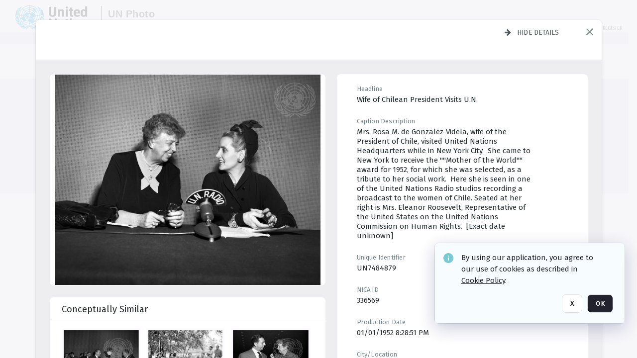

--- FILE ---
content_type: text/html; charset=utf-8
request_url: https://dam.media.un.org/archive/-2AM9LOW43AID.html
body_size: 87069
content:
<!DOCTYPE HTML>
<!--  
              All source code is copyright of Orange Logic
                       http://www.orangelogic.com    
-->
<html lang="en">
    <head>
        <meta charset="utf-8">
        <script nonce-alt="c5076450d49d2d83793f60afda71de46" nonce="Y2EzNmFhZGYxYTAxYjc0ZjYzMDk0NzhlNjZjNjk0ZTk=" type="module" src="https://design-system.orangelogic.com/entry.1.0.196.js"></script>
<script nonce-alt="c5076450d49d2d83793f60afda71de46" nonce="Y2EzNmFhZGYxYTAxYjc0ZjYzMDk0NzhlNjZjNjk0ZTk="> window.dataLayer = window.dataLayer || []; window.dataLayer.push({'event': 'user_company_data_push', 'user_email': '', 'user_first_name': 'anonymous', 'user_last_name': 'anonymous', 'user_company': '', 'user_authenticated?': false, 'user_ol?': false, 'user_country': 'US', 'user_language': 'English', 'account_id': 'UN0', 'account_name': 'United Nations Photo', 'app_production?': true, 'app_release': 'LONDON'});</script> 
 
<script nonce-alt="c5076450d49d2d83793f60afda71de46" nonce="Y2EzNmFhZGYxYTAxYjc0ZjYzMDk0NzhlNjZjNjk0ZTk="> (function (w, d, s, l, i){w[l]=w[l] || []; w[l].push({"gtm.start": new Date().getTime(), event: "gtm.js"}); var f=d.getElementsByTagName(s)[0], j=d.createElement(s), dl=l !="dataLayer" ? "&l=" + l : ""; j.async=true; j.src="https://www.googletagmanager.com/gtm.js?id=" + i + dl; f.parentNode.insertBefore(j, f);})(window, document, "script", "dataLayer", "GTM-N6B5HX8S");</script> 
 

        <meta http-equiv="X-UA-Compatible" content="IE=edge,chrome=1" />
        <meta http-equiv="content-type" content="text/html; charset=UTF-8" />
        <base href="https://dam.media.un.org/" />
        <link rel="shortcut icon" href="Assets/V2/ChFVTjdTNTAwMDAwMDAwMDAwMxIGVFJNaXNjGiRcVFJNaXNjXDdmXDNjXDY0XDJmXDk3XFVOOU1TQzM2NS5pY28iBAgBEA9iCVVOOU1TQzM2NQ--~/NetyvIl7n7R9rnPW/NetyvIl7n7R9rnPW/UN9MSC365.ico" />
        <link rel="icon" href="Assets/V2/ChFVTjdTNTAwMDAwMDAwMDAwMxIGVFJNaXNjGiRcVFJNaXNjXDdmXDNjXDY0XDJmXDk3XFVOOU1TQzM2NS5pY28iBAgBEA9iCVVOOU1TQzM2NQ--~/NetyvIl7n7R9rnPW/NetyvIl7n7R9rnPW/UN9MSC365.ico" />
        <link rel="preconnect" href="https://fonts.googleapis.com">
<link rel="preconnect" href="https://fonts.gstatic.com" crossorigin>
<link rel="preload" href="https://fonts.googleapis.com/css?family=Muli:400,400i,600,700,800" as="style">
<link href="https://fonts.googleapis.com/css?family=Muli:400,400i,600,700,800" rel="stylesheet" type="text/css">
<link href="https://fonts.googleapis.com/css2?family=Fira+Sans+Condensed:wght@300;400;600&family=Fira+Sans+Extra+Condensed:wght@300;400;600&family=Fira+Sans:wght@300;400&display=swap" rel="preload" as="style">
<link href="https://fonts.googleapis.com/css2?family=Fira+Sans+Condensed:wght@300;400;600&family=Fira+Sans+Extra+Condensed:wght@300;400;600&family=Fira+Sans:wght@300;400&display=swap" rel="stylesheet">
<link rel="preload" href="https://maxcdn.bootstrapcdn.com/font-awesome/4.7.0/css/font-awesome.min.css" as="style">
<link rel="stylesheet" href="https://maxcdn.bootstrapcdn.com/font-awesome/4.7.0/css/font-awesome.min.css">
<meta name="viewport" />
<meta name="description" content="The UN Photo Library's mission is to provide access to and preserve the photo archives from over 75 years of the history of the Organization captured by UN Photographers and partners around the world. The Library’s photo collections are widely accessible to UN Offices, UN Family Organizations, professional media organizations, broadcasters, independent producers, publishers (print and online), governments, institutions and non-governmental organizations, researchers and civil society at large. We also aim to support audiovisual productions and foster public understanding of the United Nations and its goals by providing customer services and photo materials in a timely and efficient manner to professional clients around the world.">
<meta name="keywords" content="Department of Global Communications, UN Global Communications, DGC, Department of Public Information, DPI, United Nations Photo Library, Security Council, General Assembly, Meetings and Conferences, Security Council Stakeout, Economic and Social Council, Trusteeship Council, UN Secretariat, UN Photographers, Multimedia, UN Multimedia, Secretary-General, UN Photo Collections, UN Photo Stories, Peacekeeping Photos, UN Photo DAM, Digital Assets Management System">
<meta name="description" content=" - UN7484879

Mrs. Rosa M. de Gonzalez-Videla, wife of the President of Chile, visited United Nations Headquarters while in New York City.  She came to New York to receive the &quot;&quot;Mother of the World&quot;&quot; award for 1952, for which she was selected, as a tribute to her social work.  Here she is seen in one of the United Nations Radio studios recording a broadcast to the women of Chile. Seated at her right is Mrs. Eleanor Roosevelt, Representative of the United States on the United Nations Commission on Human Rights.  [Exact date unknown]"><link rel="canonical" href="https://dam.media.un.org/archive/-2AM9LOW43AID.html" />
        <title>United Nations Photo - 2b9.jpg</title>
        <script type="text/javascript" nonce="Y2EzNmFhZGYxYTAxYjc0ZjYzMDk0NzhlNjZjNjk0ZTk=" id="inline_initial_script">
  (function () {
    window.CSPEnabled = true;

    UtilsLoadScript = function (_asUrls, _fCallbackSuccess, _fCallBackFail, _bCache) {
      Utils.LoadScriptWithNonce(_asUrls, _fCallbackSuccess, _fCallBackFail, _bCache, 'Y2EzNmFhZGYxYTAxYjc0ZjYzMDk0NzhlNjZjNjk0ZTk=');
    };

   UtilsEvalScripts = function (_sScript) {
       return Utils.EvalScriptsWithNonce(_sScript, 'Y2EzNmFhZGYxYTAxYjc0ZjYzMDk0NzhlNjZjNjk0ZTk=');
   };

   UtilsEvalScriptsWithResult = function (_sScript) {
       return Utils.EvalScriptsResultWithNonce(_sScript, 'Y2EzNmFhZGYxYTAxYjc0ZjYzMDk0NzhlNjZjNjk0ZTk=');
   };

    var oElement = document.getElementById("inline_initial_script");
    oElement.parentNode.removeChild(oElement);

    UtilsValidateNonceAlt = function(_sNonceAlt) {
      return _sNonceAlt=== 'c5076450d49d2d83793f60afda71de46';
    }

   UtilsValidateNonce = function(_sNonce) {
      return _sNonce === 'Y2EzNmFhZGYxYTAxYjc0ZjYzMDk0NzhlNjZjNjk0ZTk=';
    }
  })();
</script><link rel="preload" href="https://dam.media.un.org/ClientFiles/COR/Styles/TEMP_SFbddb04/FrontEnd_SkinFamilyccbd6ee8e1bcfec15065c6a393c3abddMAC.css" as="style"><link href="https://dam.media.un.org/ClientFiles/COR/Styles/TEMP_SFbddb04/FrontEnd_SkinFamilyccbd6ee8e1bcfec15065c6a393c3abddMAC.css" rel="stylesheet"><link rel="preload" href="https://dam.media.un.org/ClientFiles/COR/Styles/TEMP_SFbddb04/AdminV3_SkinFamily6679bf4fb0546256e487ffb74b16a870MAC.css" as="style"><link href="https://dam.media.un.org/ClientFiles/COR/Styles/TEMP_SFbddb04/AdminV3_SkinFamily6679bf4fb0546256e487ffb74b16a870MAC.css" rel="stylesheet"><link rel="preload" nonce-alt='c5076450d49d2d83793f60afda71de46' nonce='Y2EzNmFhZGYxYTAxYjc0ZjYzMDk0NzhlNjZjNjk0ZTk=' href="Include/TEMP3/638884138060000000.js" as="script"><script nonce-alt='c5076450d49d2d83793f60afda71de46' nonce='Y2EzNmFhZGYxYTAxYjc0ZjYzMDk0NzhlNjZjNjk0ZTk=' type="text/javascript" src="Include/TEMP3/638884138060000000.js"></script><link rel="preload" nonce-alt='c5076450d49d2d83793f60afda71de46' nonce='Y2EzNmFhZGYxYTAxYjc0ZjYzMDk0NzhlNjZjNjk0ZTk=' href="/Include/Matrix5/OnDemand/DamView/SidePanelController.js" as="script"><script nonce-alt='c5076450d49d2d83793f60afda71de46' nonce='Y2EzNmFhZGYxYTAxYjc0ZjYzMDk0NzhlNjZjNjk0ZTk=' type="text/javascript" src="/Include/Matrix5/OnDemand/DamView/SidePanelController.js"></script> 
        
    </head>
    <body style="opacity: 0;"  >
         
 

<script nonce-alt="c5076450d49d2d83793f60afda71de46" nonce="Y2EzNmFhZGYxYTAxYjc0ZjYzMDk0NzhlNjZjNjk0ZTk=">
Param.ImageAnnotatorVersion = "V2";
Param.VideoAnnotatorVersion = "V2";
</script>
        <div id="WaitMsg" style="display: none;">
            <div id="WaitMsgContent"></div>
            <a id="WaitMsgClose" class='clickable' style="">Close</a>
        </div>
        <div id="LoadingPopupMask" class="LoadingPopupMaskClass"></div>
        <div class="lds-default lds-position LoadingPopupClass" id="LoadingPopupID"><div></div><div></div><div></div><div></div><div></div><div></div><div></div><div></div></div>
		<input type="hidden" id="Clipboard" />
		<form id="Form1" method="post" enctype="multipart/form-data" onsubmit="return false;" autocomplete="off">
		    <div id="PreRenderContent"></div>
			<div id="BodyContent"><div class="ABS VF A3" id="a2.1" data-p="al,,0,b,,0,,,-1,,,-1," data-r='{"sfa":"A3","PopupType":"53944"}' data-vf="DefaultRoot_DamView_VForm"><div class="BG"></div><div id="a2.1:MainScrollPnl" class="CT Panel ABS kk5w1830 ScrollBar_Default" data-p=",,0,,,0,,screen,,,,-1," data-r='{"FID":"MainScrollPnl"}'><div class="BG"></div><div id="a2.1:GlobalPage" class="CT Panel ABS" data-p=",,,,,0,,,,,,-1," data-r='{"FID":"SuperContainer","aFx":"if (SidebarPnl.width > 0) { SidebarPnl.r } else { _parent.c }","aFw":"screen-SidebarPnl"}'><header id="a2.1:HeaderPnl" class="CT Panel ABS" style="z-index:2;" data-p=",,,,,0,i,_parent,,,,89," data-r='{"FID":"SuperContainer","aFx":"if (SidebarPnl.width > 0) { 0 } else { _parent.c }"}'><div class="ABS PageHeader_VForm VF CCC" id="a2.1.3" data-p="al,,0,b,,0,,,-1,,,-1," data-r='{"PopupType":"92831"}' data-vf="PageHeader_DamView_VForm"><div class="BG"></div><div id="a2.1.3:PageHeaderBg" class="CT Panel ABS v3pr81oq   " data-p=",,0,,,0,,PageHeaderPnl,,,PageHeaderPnl,-24,"><div class="BG"></div></div><nav id="a2.1.3:PageHeaderPnl" class="CT Panel ABS  FullMode" data-p=",,0,,,0,i,_ancestor:SuperContainer,,,,89," data-r='{"FPR":20,"FPL":30}' name="anchor_Top"><div class="BG"></div><div class="CT Image ABS   ci7pxgj5 " id="a2.1.3:Logo" data-p=",,30,,,10,,,-1,,,50," data-r='{"FID":"HeaderLogo","AutoScalePolicy":"fitheight","AutoScaleVerticalAlign":"top","AutoScaleHorizontalAlign":"left"}' style="z-index:2;"><a href="https://dam.media.un.org/?" style="background: url(ClientFiles/COR/Images/transparent_pixel.png) repeat;" ><img id="a2.1.3:Logo_img" src="Assets/V2/ChFVTjdTNTAwMDAwMDAwMDAwMxIGVFJNaXNjGiVcVFJNaXNjXDZlXGFmXDc0XDI2XGUwXFVON01TQzIyNzcucG5nIgQIARAPYgpVTjdNU0MyMjc3~/Uchsi_F3ZTXXyJHZ/Uchsi_F3ZTXXyJHZ/UN7MSC2277.png" alt="The page header&#x27;s logo" /></a></div><div id="a2.1.3:MastHeadSepPnl" class="CT Panel ABS gq08365j" style="width:1px;" data-p="r,Logo,,c,Logo,,,,1,,,46,"><div class="BG"></div></div><div id="a2.1.3:LogoAdjacent1Lbl" class="CT Label ABS _FL" data-p="r,MastHeadSepPnl,13,c,MastHeadSepPnl,-12,,,100,,,-1," style="width:100px;"><div class="Lbl" id="a2.1.3:LogoAdjacent1Lbl_Lbl"><div style="color: #4d4d4d; font-weight: bold; font-size: 1.7006116208rem; margin-top: 10.8475998092px; font-family: Roboto Condensed, Helvetica Neue, Helvetica, Arial, sans-serif; line-height: 1; letter-spacing: 0.027em; text-decoration: none; padding: 0;">UN Photo</div></div></div><div id="a2.1.3:WorkspaceSelectorContainer" class="CT Panel ABS" data-p="r,,,at,,,,,-1,,,-1," data-r='{"FID":"WorkspaceSelectorContainer","Ethereal":true}'></div><div id="a2.1.3:LogoAdjacent2Lbl" class="CT Label ABS _FL" data-p="al,LogoAdjacent1Lbl,,b,LogoAdjacent1Lbl,-7,,,360,,,-1," style="width:360px;"><div class="Lbl" id="a2.1.3:LogoAdjacent2Lbl_Lbl"><div style="color: #4d4d4d; font-weight: bold; font-size: 1.7006116208rem; margin-top: 5.8475998092px; font-family: Roboto Condensed, Helvetica Neue, Helvetica, Arial, sans-serif; line-height: 1; letter-spacing: 0.027em; text-decoration: none; padding: 0;">Digital Asset Management System</div></div></div><div id="a2.1.3:AsyncTaskNotifierPnl" class="CT Panel ABS" style="z-index:3;" data-p="l,Container4Pnl,,,,,,,-1,,,-1," data-r='{"aFy":"Container4Pnl.at+-2","PG":"screen"}'><div class="ABS VF" id="a2.1.3.1" data-p="al,,0,b,,0,,,250,,,-1," data-r='{"InstanceName":"NotificationManager","PopupType":"24177"}' data-vf="AsyncTaskNotifier_VForm"><div class="BG"></div></div></div><nav id="a2.1.3:Container4Pnl" class="CT PanelFloat ABS ClearFixC" style="z-index:3;" data-p="ar,_parent,-5,ab,_parent,-15,,,-1,,,24," data-r='{"FPR":24,"FPL":10,"FloatHSpacing":"16"}'><div class="BG"></div><div id="a2.1.3:UploadPnl" class="CT Panel ABS" data-p="al,,0,b,,0,,,-1,,,-1,"></div><div id="a2.1.3:LoginLink" class="CT Button ABS s3l741gw r556igfn NoWrap" data-p=",,0,t,,,,,-1,,,-1,"><div class="BG"></div><a href="https://dam.media.un.org/CS.aspx?VP3=LoginRegistration&L=True&R=False" aria-label="Login">Login</a></div><div id="a2.1.3:Sep StandardReg" class="CT Panel ABS y8aev65c" style="width:1px;" data-p="al,,0,b,,0,,,1,,,15,"><div class="BG"></div></div><div id="a2.1.3:StandardLogin" class="CT Button ABS s3l741gw r556igfn NoWrap" data-p=",,0,t,,,,,-1,,,-1,"><div class="BG"></div><a href="https://dam.media.un.org/saml2/login.aspx" aria-label="Staff Login">Staff Login</a></div><div id="a2.1.3:Sep2_5" class="CT Panel ABS y8aev65c" style="width:1px;" data-p="al,,0,b,,0,,,1,,,15,"><div class="BG"></div></div><div id="a2.1.3:RegisterLink" class="CT Button ABS s3l741gw r556igfn NoWrap" data-p=",,0,t,,,,,-1,,,-1,"><div class="BG"></div><a href="https://dam.media.un.org/CS.aspx?VP3=LoginRegistration&L=False&R=True" aria-label="Register">Register</a></div></nav><div id="a2.1.3:BG_Panel_White" class="CT Panel ABS v3pr81oq" data-p="al,,0,at,_parent,,,screen,,,,-1,"><div class="BG"></div></div></nav><div id="a2.1.3:CookieAcceptanceWrapperPnl" class="CT Panel ABS FE" style="z-index:3" data-p="c,_parent,,,,0,,,-1,,,-1," data-r='{"PG":"screen"}'><div class="BG"></div></div><input type="hidden" name="a2.1.3:HiddenUserInfo" id="a2.1.3:HiddenUserInfo" value="anonymous anonymous " data-p="al,,0,b,,0,,,-1,,,-1,"></div></header><div id="a2.1:RootVFormMainPnl" class="CT Panel ABS" data-p="c,_parent,,,,0,i,_parent,,,,-1," data-r='{"FID":"SuperContainer"}'><div class="ABS DamView VF A3" id="a2.1.6" data-p="al,,0,b,,0,,,-1,,,-1," data-r='{"sfa":"A3","PopupType":"-80335"}' data-vf="DamView_VForm"><div class="BG"></div><div id="a2.1.6:Background" class="CT Panel ABS c6427ed1" data-p=",,0,,,0,,_parent,,,_parent,," data-r='{"Ethereal":true}'><div class="BG"></div></div><div id="a2.1.6:PageHeaderPnl" class="CT Panel ABS" data-p=",,0,at,_parent,-1,,_parent,,,,," data-r='{"aFh":"89-22"}'></div><div id="a2.1.6:HeaderPanel" class="CT Panel ABS v3pr81oq   " style="z-index:1;" data-p="al,MainPanel,,,,89,,MainPanel,,,,-1," data-r='{"FID":"SuperContainer","FPT":0,"FPR":16,"FPB":0,"FPL":16,"Ethereal":true}'><div class="BG"></div></div><main id="a2.1.6:MainPanel" class="CT Panel ABS v3pr81oq s7h848i8" data-p="r,LeftMargin,,b,HeaderPanel,-1,,,,,,-1," data-r='{"FID":"SuperContainer","aFw":"_ancestor:SuperContainer.i-LeftMargin-RightMargin"}' name="anchor_Top"><div class="BG"></div><div id="a2.1.6:ScrollTopPnl" class="CT Panel ABS" data-p="al,,0,,,,,,-1,,,-1," data-r='{"aFy":"_ref:PageHeader.at-_ref:ActiveAnnouncements_VForm_AnnouncementsPnl.height"}'></div><div id="a2.1.6:FixedOnScroll" class="CT Panel ABS v3pr81oq" style="z-index:1;" data-p="al,_parent,,,,0,,_parent,,,,-1," data-r='{"FID":"SuperContainer","FPR":24,"FPL":24}'><div class="BG"></div><div id="a2.1.6:NavPanel" class="CT Panel ABS" data-p="al,,0,b,,0,,,-1,,,-1,"></div></div><div id="a2.1.6:ResultsPanel" class="CT Panel ABS" data-p="al,,0,b,FixedOnScroll,,,,-1,,,-1," data-r='{"FPT":0,"FPR":0,"FPB":70,"FPL":0}'></div><div id="a2.1.6:BottomNavPnl" class="CT Panel ABS" data-p="al,_parent,,b,ResultsPanel,-40,,_parent,,,,-1,"></div><div id="a2.1.6:DynamicBottomPnls" class="CT Panel ABS" data-p="al,_parent,,b,,,i,_parent,,,,-1," data-r='{"FID":"SuperContainer"}'></div></main><div id="a2.1.6:SearchResultLoadingPnl" class="CT Panel ABS" style="pointer-events: none" data-p="al,MainPanel,,,,89,,MainPanel,,,,," data-r='{"FID":"SuperContainer","aFh":"max(MainPanel+HeaderPanel,300)"}'></div><div id="a2.1.6:NoLeftPnl" class="CT Panel ABS" style="width:124px;" data-p=",,0,,,89,,,124,,,-1,"></div><div id="a2.1.6:NoRightPnl" class="CT Panel ABS" style="width:124px;" data-p=",,0,,,89,,,124,,,-1,"></div><div id="a2.1.6:LeftShadow" class="CT Panel ABS MustBeIncludedInFixedPos q23p7ue1" style="box-shadow: 0px 10px 35px 0px #4D4D874D; pointer-events:none; z-index:1;" data-p="al,LeftPanel,,at,LeftPanel,,,,,,LeftPanel,," data-r='{"aFw":"max(0, 1-LeftPanelSizer+LeftPanel-16)"}'><div class="BG"></div></div><div id="a2.1.6:RightShadow" class="CT Panel ABS MustBeIncludedInFixedPos q23p7ue1" style="box-shadow: 0px 10px 35px 0px #4D4D874D; pointer-events:none; z-index:1;" data-p="ar,RightPanel,,at,RightPanel,,,,,,RightPanel,," data-r='{"aFw":"max(0, 1-RightPanelSizer+RightPanel-16)"}'><div class="BG"></div></div><div id="a2.1.6:HiddenPnl" class="CT Panel ABS InvisibleC jkr4l617" style=" left:0px;top:0px;width:0px;height:0px;" data-p=",,0,,,0,,,0,,,0," data-r='{"Ethereal":true,"PPA":true}'><div class="BG"></div><div id="a2.1.6:LeftMargin" class="CT Panel ABS InvisibleC" data-p=",,0,b,,0,,,,,,0," data-r='{"aFw":"max(LeftPanelSizer+4*min(LeftPanelSizer,1),ShowLeftPnl+24*min(ShowLeftPnl,1))","Ethereal":true}'><div class="BG"></div></div><div id="a2.1.6:RightMargin" class="CT Panel ABS InvisibleC" data-p=",,0,b,,0,,,,,,0," data-r='{"aFw":"max(RightPanelSizer+4*min(RightPanelSizer,1),ShowRightPnl+24*min(ShowRightPnl,1))+17","Ethereal":true}'><div class="BG"></div></div><div id="a2.1.6:LeftPanelSizer" class="CT Panel ABS InvisibleC" data-p="al,,0,b,,0,,LeftPanel,,,,-1," data-r='{"Ethereal":true}'><div class="BG"></div></div><div id="a2.1.6:RightPanelSizer" class="CT Panel ABS InvisibleC" data-p="al,,0,b,,0,,RightPanel,,,,-1," data-r='{"Ethereal":true}'><div class="BG"></div></div></div><div class="FreeHtml"><style>

@media (hover: hover) {
  [data-side-panel-actions] { visibility:hidden; }
  [data-side-panel]:hover [data-side-panel-actions] { visibility:visible; }
}
[data-side-panel]:focus-within [data-side-panel-actions] { visibility:visible; }

</style></div><div id="a2.1.6:IEScript" class="CT Button ABS NoWrap" data-p="al,,0,b,,0,,,-1,,,-1," data-r='{"Ethereal":true}'><div class="BG"></div><a  tabindex="0" role="presentation"></a></div><div id="a2.1.6:FixedBottomPnl" class="CT Panel ABS InvisibleC" data-p="al,screen,,ab,screen,,,screen,,,,70," data-r='{"FID":"SuperContainer","Ethereal":true}' data-stayinview="true"><div class="ABS DamView_SelectionBar VF" id="a2.1.6.6" data-p="al,,0,b,,0,,,-1,,,-1," data-r='{"InstanceName":"SelectionBarVForm","PopupType":"32647"}' data-vf="DamView_SelectionBar_VForm" data-pv='{"prop-tic":"0","prop-sel-group":"DamViewDoc_0vf6"}' data-state-id="a2.1.6.10"><div class="BG"></div><div id="a2.1.6.6:RefreshBtn" class="CT Button ABS NoWrap" data-p="al,,0,b,,0,,,-1,,,-1,"><div class="BG"></div><a  tabindex="0" role="button"></a></div><div id="a2.1.6.6:BackgroundPnl" class="CT Panel ABS qfn3c27j SelectionBarContainer   InvisibleC" data-p=",,0,,,0,,_ancestor:SuperContainer,,,_ancestor:SuperContainer,,"><div class="BG"></div><div id="a2.1.6.6:MainPnl" class="CT Panel ABS v3pr81oq  SelectionBarMainPnl" data-p=",,0,,,0,i,_parent,,i,_parent,," data-r='{"Ethereal":false}' data-stayinview="true"><div class="BG"></div><div id="a2.1.6.6:MainItemsHolderPnl" class="CT Panel ABS" style="pointer-events:none;" data-p=",_parent,,,_parent,,,_parent,,,_parent,,"><div id="a2.1.6.6:SelectionInfoPnl" class="CT Panel ABS" data-p="al,,0,c,_parent,,,,,,,-1," data-r='{"aFw":"_parent.i-ActionButtonsPnl.i-50"}'><span class="damview-selectionbar-count" style="position:absolute;top:50%;transform:translateY(-50%);">0</span><div id="a2.1.6.6:SelectionControlsPnl" class="CT Panel ABS damview-selectionbar-selectioncontrolspnl InvisibleC" style="pointer-events: auto;" data-p="r,,,c,_parent,,,,-1,,,-1,"><div class="BG"></div><div id="a2.1.6.6:SelectedInfoLbl" class="CT Label ABS k7428n0s kpp02u8s w5cqbv36" data-p=",,0,c,_parent,,,,-1,,,-1," style="width:9999px"><span class="Lbl" id="a2.1.6.6:SelectedInfoLbl_Lbl">Selected&nbsp;</span></div><div id="a2.1.6.6:InvertSelectionBtn" class="CT Button ABS k0b364rc    NoWrap" data-p="r,,20,,,0,,,-1,,,-1,"><div class="BG"></div><a  tabindex="0" role="button" aria-label="Invert selection">Invert selection</a></div><div id="a2.1.6.6:DeselectSomeBtn" class="CT Button ABS k0b364rc    NoWrap" data-p="r,InvertSelectionBtn,16,,,0,,,-1,,,-1," data-r='{"DeselectSomeForGroup":"DamViewDoc_0vf6"}'><div class="BG"></div><a  tabindex="0" aria-label="Deselect all" role="presentation">Deselect all</a></div><div id="a2.1.6.6:DeselectFullBtn" class="CT Button ABS k0b364rc    NoWrap" data-p="r,InvertSelectionBtn,16,,,0,,,-1,,,-1," data-r='{"DeselectFullForGroup":"DamViewDoc_0vf6"}'><div class="BG"></div><a  tabindex="0" aria-label="Deselect all" role="presentation">Deselect all</a></div></div></div><input type="hidden" name="a2.1.6.6:FLAVFORMS" id="a2.1.6.6:FLAVFORMS" value="0"><div id="a2.1.6.6:ActionButtonsPnl" class="CT PanelFloat ABS" style="pointer-events: auto;" data-p="ar,_parent,-44,c,_parent,,,,-1,,,-1," data-r='{"FloatDirection":"horizontal","FloatSpacing":"16"}'></div><div id="a2.1.6.6:RefreshViewboxBtn" class="CT Button ABS k0b364rc InvisibleC RefreshViewboxBtn NoWrap" data-p="l,,-20,c,ExportDataGridPnl,,,,-1,,,-1," style="pointer-events: auto;"><div class="BG"></div><a  tabindex="0" role="button" aria-label="Refresh the current view"><i class="ico fa fa-refresh">&nbsp;</i>Click here to refresh results</a></div></div><div id="a2.1.6.6:RefreshPnl" class="CT Panel ABS v3pr81oq  SelectionBarMainPnl InvisibleC StandaloneRefreshPnl" style="pointer-events:none;" data-p=",,0,,,0,,_ancestor:SuperContainer,,,_ancestor:SuperContainer,,"><div class="BG"></div><div id="a2.1.6.6:StandalongRefreshBtn" class="CT Button ABS k0b364rc InvisibleC RefreshViewboxBtn NoWrap" data-p="c,_parent,,c,_parent,,,,-1,,,-1,"><div class="BG"></div><a  tabindex="0" role="button" aria-label="Refresh the current view"><i class="ico fa fa-refresh">&nbsp;</i>Click here to refresh results</a></div></div></div></div></div></div><div id="a2.1.6:StatePnl" class="CT Panel ABS InvisibleC" style=" left:0px;top:0px;width:0px;height:0px;" data-p=",,0,,,0,,,0,,,0," data-r='{"Ethereal":true,"PPA":true}'><div class="BG"></div><div class="ABS VF" id="a2.1.6.10" data-p="al,,0,b,,0,,,-1,,,-1," data-r='{"PopupType":"10368"}' data-vf="DamView_State_VForm" data-trigprops='{&quot;STATE_ID&quot;:&quot;SearchResult_VPage.RootID.DamView_VForm.State&quot;}' data-state-id="a2.1.6.10"><div class="BG"></div><div id="a2.1.6.10:UsefulSubVFormsPnl" class="CT Panel ABS" data-p="al,,0,b,,0,,,-1,,,-1,"></div><div id="a2.1.6.10:SelectionChangeBtn" class="CT Button ABS NoWrap" data-p="al,,0,b,,0,,,-1,,,-1,"><div class="BG"></div><a  tabindex="0" role="button"></a></div></div></div></div></div><div id="a2.1:ScreenBottomAnchor" class="CT Anchor ABS" data-p=",,,b,screen,,,,,,,,"></div></div></div><div class="ABS VF" id="a2.1.1" data-p="al,,0,b,,0,,,-1,,,-1," data-r='{"PopupType":"2440"}' data-vf="ActiveAnnouncements_VForm" data-trigprops='{&quot;TPoints&quot;:&quot;:*&quot;}'><div class="BG"></div><div id="a2.1.1:MainPnl" class="CT Panel ABS" data-p="al,,0,b,,0,i,_ancestor:SuperContainer,,,,-1,"><div id="a2.1.1:AnnouncementsPnl" class="CT PanelFloat ABS active-announcements invisible-on-first-render" data-p="al,screen,,at,screen,,i,_parent,,,,-1," data-r='{"FID":"ActiveAnnouncements_VForm_AnnouncementsPnl","Ethereal":true,"FloatDirection":"vertical","FloatSpacing":"0","PG":"popuptitlebar"}'><div class="BG"></div></div><div id="a2.1.1:ScriptPnl" class="CT Panel ABS" style=" left:0px;top:0px;width:0px;height:0px;" data-p=",,0,,,0,,,0,,,0," data-r='{"PPA":true}'><div id="a2.1.1:ActivateAnnouncementScript" class="CT Button ABS NoWrap" data-p="al,,0,b,,0,,,-1,,,-1,"><div class="BG"></div><a  tabindex="0" role="presentation"></a></div></div></div></div><div class="ABS VF" id="a2.1.5" data-p="al,,0,b,,0,,,-1,,,-1," data-r='{"PopupType":"22542"}' data-vf="WebDownloaderV2_VForm"><div class="BG"></div><div id="a2.1.5:ContainerPnl" class="CT Panel ABS" data-p="al,,0,b,,0,,,-1,,,-1,"><div class="ABS VF" id="a2.1.5.1" data-p="al,,0,b,,0,,,-1,,,-1," data-r='{"InstanceName":"Downloader","PopupType":"76306"}' data-vf="ReactHost_Downloader_VForm"><div class="BG"></div><div id="a2.1.5.1:GlobalPnl" class="CT Panel ABS" data-p="al,,0,b,,0,i,_ancestor:SuperContainer,,,,-1," data-r='{"PG":"notification"}'><div class="FreeHtml"><div id="div_host_orangelogic.react.downloader_3Wc3r5mFuS" style="width: 100%; height: 100%;"></div>
</div></div></div></div><div id="a2.1.5:ProxyPnl" class="CT Panel ABS InvisibleC" style="width:0px;" data-p="al,,0,b,,0,,,0,,,0," data-r='{"Ethereal":true}'><div class="BG"></div><div data-pid="a2.1.5:FolderNameProxyTxt" class="CT TextBox NoLabel  ABS InvisibleC" data-p="al,,0,b,,0,,,0,,,0," data-r='{"Ethereal":true}' style="width:0px;"><div class="Input"><input type="text" id="a2.1.5:FolderNameProxyTxt" name="a2.1.5:FolderNameProxyTxt" value="" aria-label="Input your folder name proxy here" /></div></div></div><div id="a2.1.5:ProxyJS" class="CT Button ABS" data-p="al,,0,b,,0,,,0,,,0," data-r='{"Ethereal":true}' style="width:0px;"><div class="BG"></div><a  tabindex="0" role="presentation"></a></div></div><div class="ABS VF" id="a2.1.8" data-p="al,,0,b,,0,,,-1,,,-1," data-r='{"PopupType":"-60025"}' data-vf="ObjectsRefreshTrigger_VForm"><div class="BG"></div></div><div class="ABS VF" id="a2.1.11" data-p="al,,0,b,,0,,,-1,,,-1," data-r='{"PopupType":"2456"}' data-vf="HiddenCmsLink_VForm"><div class="BG"></div><div id="a2.1.11:NoSizePnl" class="CT Panel ABS kk5w1830" style="overflow: hidden;display: none;width:0px;" data-p="al,,0,b,,0,,,0,,,0,"><div class="BG"></div><div id="a2.1.11:Pnl" class="CT Panel ABS bypass-announcement-top-offset" style="z-index:3;" data-p="al,screen,,at,screen,,,,-1,,,-1," data-r='{"PG":"notification"}'><div class="BG"></div></div><div id="a2.1.11:GoToLoginPage" class="CT Button ABS k0b364rc NoWrap" data-p="al,,0,b,,0,,,-1,,,-1,"><div class="BG"></div><a  tabindex="-1" role="button" aria-label="Go to Login page">Go to Login page</a></div></div></div><div class="ABS VF" id="a2.1.14" data-p="al,,0,b,,0,,,-1,,,-1," data-r='{"PopupType":"-13489"}' data-vf="IssueReporting_Overlay_VForm"><div class="BG"></div></div><div class="ABS VF" id="a2.1.17" data-p="al,,0,b,,0,,,-1,,,-1," data-r='{"PopupType":"12404"}' data-vf="Overlay_Wrapper_VForm"><div class="BG"></div><div id="a2.1.17:MainPnl" class="CT Panel ABS bypass-announcement-top-offset" data-p="c,screen,,at,screen,,,,-1,,,-1," data-r='{"Ethereal":true,"PG":"notification"}'><div class="BG"></div><div id="a2.1.17:SecuAnalysisPnl" class="CT Panel ABS" data-p="c,_parent,,at,_parent,,,,-1,,,-1," data-r='{"Ethereal":true}'></div><div id="a2.1.17:DebugBannerPnl" class="CT Panel ABS" data-p="c,_parent,,b,,0,,,-1,,,-1," data-r='{"Ethereal":true}'></div><div id="a2.1.17:SessionBannerPnl" class="CT Panel ABS" data-p="c,_parent,,,,,,,-1,,,-1," data-r='{"aFy":"if (b>0){return b + 1;}else {return _parent.at;}","Ethereal":true}'><div class="ABS VF A3" id="a2.1.17.3" data-p="al,,0,b,,0,,,-1,,,-1," data-r='{"sfa":"A3","PopupType":"42692"}' data-vf="SessionBanner_Overlay_VForm"><div class="BG"></div></div></div><div id="a2.1.17:IssueReportingPnl" class="CT Panel ABS" data-p="al,,0,b,,0,,,-1,,,-1,"></div></div></div><script type='text/javascript' nonce-alt='c5076450d49d2d83793f60afda71de46'  nonce='Y2EzNmFhZGYxYTAxYjc0ZjYzMDk0NzhlNjZjNjk0ZTk='>PreRenderMgr.GetInstance().AddFunction(function(){Matrix3.AddAfterPreRenderCalls(function() {
    BindableElementsMgr.GetInstance().SetupElement(Matrix3.FindScope('a2.1.5'), 
                                               'InstructionsURL', 
                                               'raw', 
                                               "https://dam.media.un.org/CS.aspx?VP3=WebDownloaderV2_Instructions");
});Matrix3.AddAfterPreRenderCalls(function() {
    BindableElementsMgr.GetInstance().SetupElement(Matrix3.FindScope('a2.1.5'), 
                                               'DownloaderReady', 
                                               'raw', 
                                               false);
});Matrix3.AddAfterPreRenderCalls(function() {
    BindableElementsMgr.GetInstance().SetupElement(Matrix3.FindScope('a2.1.5'), 
                                               'DefaultDownloadFolder', 
                                               'raw', 
                                               null);
});Matrix3.AddAfterPreRenderCalls(function() {
    BindableElementsMgr.GetInstance().SetupElement(Matrix3.FindScope('a2.1.5'), 
                                               'UserID', 
                                               'identifier', 
                                               "");
});Matrix3.AddAfterPreRenderCalls(function() {
    BindableElementsMgr.GetInstance().SetupElement(Matrix3.FindScope('a2.1.5'), 
                                               'OpenDownloaderEvent', 
                                               'event', 
                                               null);
});Matrix3.AddAfterPreRenderCalls(function() {
    BindableElementsMgr.GetInstance().SetupElement(Matrix3.FindScope('a2.1.5'), 
                                               'LocationRequestedEvent', 
                                               'event', 
                                               null);
});Matrix3.AddAfterPreRenderCalls(function() {
    BindableElementsMgr.GetInstance().SetupElement(Matrix3.FindScope('a2.1.5'), 
                                               'LocationPickedEvent', 
                                               'event', 
                                               null);
});Matrix3.AddAfterPreRenderCalls(function() {
    BindableElementsMgr.GetInstance().SetupElement(Matrix3.FindScope('a2.1.5'), 
                                               'DownloadRequestedEvent', 
                                               'event', 
                                               null);
});Matrix3.AddAfterPreRenderCalls(function() {
    BindableElementsMgr.GetInstance().SetupElement(Matrix3.FindScope('a2.1.5'), 
                                               'OpenDirectoryPickerAction', 
                                               'action', 
                                               function(_sArg) {
if (typeof _sArg !== 'string') {
    _sArg = JSON.stringify(_sArg);
}
Matrix3.AddEvent('a2.1.5', 'OPEN_DIRECTORY_PICKER', 'VS', 'I', _sArg);
});
});Matrix3.AddAfterPreRenderCalls(function() {
    BindableElementsMgr.GetInstance().SetupElement(Matrix3.FindScope('a2.1.5'), 
                                               'PromptAction', 
                                               'action', 
                                               function(_sArg) {
if (typeof _sArg !== 'string') {
    _sArg = JSON.stringify(_sArg);
}
Matrix3.AddEvent('a2.1.5', 'PROMPT', 'VS', 'I', _sArg);
});
});Matrix3.AddAfterPreRenderCalls(function() {
    BindableElementsMgr.GetInstance().SetupElement(Matrix3.FindScope('a2.1.5'), 
                                               'PromptRepliedEvent', 
                                               'event', 
                                               null);
});Matrix3.AddAfterPreRenderCalls(function() {
    BindableElementsMgr.GetInstance().SetupElement(Matrix3.FindScope('a2.1.5.1'), 
                                               'Value', 
                                               'raw', 
                                               null);
});Matrix3.AddPrePositionCalls(function() {
    var oExecutionContext = new ExecutionContext('https://dam.media.un.org/', 'a2.1.5.1', '[POPUP_ID]', '[EVENT_OPEN_TRACKING_SUMARRY]', 'OPEN_POPUP', 'false', 'MM/DD/YYYY', 'null', {
    "darkMode": "false",

    "instructionsPopupWidth": 470,
    "instructionsPopupHeight": 200,

    "verbose": false,

    "allowForcedDownloadLocation": true,

    "downloadSpeedMonitorDuration": 5,

    "downloadDirectlyFromCloudIfPossible": true,
    "roundRobinCloudURLs": true,

    "chunkSize": 30,
    "minChunkSize": 1,
    "maxChunkSize": 100,
    "maxRetryPerChunk": 3,
    "autoUnlockAfterMinutes": 5,

    "downloadChunkMaxRetries": 3,
    "downloadChunkRetryMinWait": 5000,
    "downloadChunkRetryMaxWait": 5000,

    "backgroundJobDefaultInterval": 1000,

    "defaultMode": "rocket",

    "normalMode": {
        "maxInProgressChunksPerFile": 5,
        "backgroundJobInterval": {
            "FileChunkAssembler": 500,
            "ChunkDownloader": 500,
            "DownloadSpeedMonitor": 2000,
            "LockBreaker": 60000,
        },
        "backgroundJobInstancesCount": {
            "ChunkDownloader": 4,
            "FileChunkSplitter": 2,
            "FileChunkAssembler": 4,
        },
    },

    "rocketMode": {
        "maxInProgressChunksPerFile": 32,
        "backgroundJobInterval": {
            "FileChunkSplitter": 500,
            "FileChunkAssembler": 500,
            "ChunkDownloader": 500,
        },
        "backgroundJobInstancesCount": {
            "ChunkDownloader": 32,
            "FileChunkSplitter": 2,
            "FileChunkAssembler": 4,
        },
    },
    
    "massActionBatchSize": 200,

    "missingFileErrorMessage": "File does not exist",
    "networkErrorMessage": "Unable to connect to the server to download or the download location no longer exists",
    "notEnoughStorageErrorMessage": "Not enough storage to save file",

    "shouldHandlePathLimit": true,
});
    UIComponentLoader.ResolveDependencies('a2.1.5.1', [{"name":"instructionsURL","behavior":"raw"},{"name":"isReady","behavior":"raw"},{"name":"defaultDownloadFolder","behavior":"raw"},{"name":"userID","behavior":"identifier"},{"name":"openDownloaderEvent","behavior":"event"},{"name":"downloadRequestedEvent","behavior":"event"},{"name":"locationRequestedEvent","behavior":"event"},{"name":"locationPickedEvent","behavior":"event"},{"name":"openDirectoryPickerAction","behavior":"action"},{"name":"promptAction","behavior":"action"},{"name":"promptRepliedEvent","behavior":"event"}], {
    "instructionsURL": {name: "InstructionsURL"},
    "isReady": {name: "DownloaderReady"},
    "defaultDownloadFolder": {name: "DefaultDownloadFolder"},
    "userID": {name: "UserID"},
    "openDownloaderEvent": {name: "OpenDownloaderEvent"},
    "downloadRequestedEvent": {name: "DownloadRequestedEvent"},
    "locationRequestedEvent": {name: "LocationRequestedEvent"},
    "locationPickedEvent": {name: "LocationPickedEvent"},
    "openDirectoryPickerAction": {name: "OpenDirectoryPickerAction"},
    "promptAction": {name: "PromptAction"},
    "promptRepliedEvent": {name: "PromptRepliedEvent"}
}, oExecutionContext);
    UIComponentLoader.LoadComponent('a2.1.5.1', 
        [], 
        ['https://dam.media.un.org/webapi/extensibility/uicomponent/file_29_v1?componentName=orangelogic.react.downloader&fileName=js%5C787.a98ef459.chunk.js','https://dam.media.un.org/webapi/extensibility/uicomponent/file_29_v1?componentName=orangelogic.react.downloader&fileName=js%5Cmain.6b17900c.js'], 
        'mountDownloaderComponent', 
        'div_host_orangelogic.react.downloader_3Wc3r5mFuS', 
        oExecutionContext);
});});</script><script type='text/javascript' nonce-alt='c5076450d49d2d83793f60afda71de46'  nonce='Y2EzNmFhZGYxYTAxYjc0ZjYzMDk0NzhlNjZjNjk0ZTk='>PostRenderMgr.GetInstance().AddFunction(function(){Utils.LoadScript('Include/TEMP3/638884138060000000_dyn.js',function(){$AddAction($Control('a2.1.3:PageHeaderBg',PanelCtrl.Const.CONTROL_NAME),'Action_AddClass','Over','DamViewPage','jwtm407v');$AddAction($Control('a2.1.3:PageHeaderBg',PanelCtrl.Const.CONTROL_NAME),'Action_RemoveClass','Leave','DamViewPage','jwtm407v');(function(){RegisterButtonEvent("a2.1.3:Logo","click",function(ev){})})();(function(){RegisterButtonEvent("a2.1.3:LoginLink","click",function(ev){})})();(function(){RegisterButtonEvent("a2.1.3:StandardLogin","click",function(ev){})})();(function(){RegisterButtonEvent("a2.1.3:RegisterLink","click",function(ev){})})();$AddEvent($Control('a2.1.3:PageHeaderPnl',PanelAdvancedCtrl.Const.CONTROL_NAME),'Event_Over','Over','DamViewPage','');$AddEvent($Control('a2.1.3:PageHeaderPnl',PanelAdvancedCtrl.Const.CONTROL_NAME),'Event_Out','Leave','DamViewPage','');FixedPos.Activate('a2.1.6:FixedOnScroll',0,null,false,false,false,false,'gwvnonbo',true,false,'',false,'','');PositionItem.SetProperty_Safe('a2.1.6:MainPanel','mbAnimate',true);FixedPos.Activate('a2.1.6:LeftShadow',0,null,false,false,false,false,null,false,false,'',false,'','');PositionItem.SetProperty_Safe('a2.1.6:LeftShadow','mbAnimate',true);FixedPos.Activate('a2.1.6:RightShadow',0,null,false,false,false,false,null,false,false,'',false,'','');PositionItem.SetProperty_Safe('a2.1.6:RightShadow','mbAnimate',true);(function(){SidePanelController.Activate({panelSelector:'[id="[VFORM_ID]:LeftPanel"]',openTriggerSelector:'[id="[VFORM_ID]:ShowLeftPnl"]',closeTriggerSelector:'[id="[VFORM_ID]:LeftPanelContent"]>[data-vf^="DamView_SidePanel_"] [id$=":CloseBtn"]',sizerSelector:'[id="[VFORM_ID]:LeftPanelSizer"]',changeModeTriggerSelectors:{free:'[id="[VFORM_ID]:LeftPanelContent"]>[data-vf^="DamView_SidePanel_"] [id$=":ChangeModeBtn_Free"]',pinned:'[id="[VFORM_ID]:LeftPanelContent"]>[data-vf^="DamView_SidePanel_"] [id$=":ChangeModeBtn_Pinned"]',},mode:"[LEFT_PANEL_MODE]",prefID:"[LEFT_PANEL_MODE_PREF_ID]",forcedMode:'pinned',onModeChange:function(mode){if(mode==="free"){$E("[VFORM_ID]:LeftPanel").css("z-index",99);}else{$E("[VFORM_ID]:LeftPanel").css("z-index","");}},});if("[LEFT_PANEL_MODE]"==="free"&&Utils.ParseBool("false")){$E("[VFORM_ID]:LeftPanel").css("z-index",99);}else{$E("[VFORM_ID]:LeftPanel").css("z-index","");}
SidePanelController.Activate({panelSelector:'[id="[VFORM_ID]:RightPanel"]',openTriggerSelector:'[id="[VFORM_ID]:ShowRightPnl"]',closeTriggerSelector:'[id="[VFORM_ID]:RightPanelContent"]>[data-vf^="DamView_SidePanel_"] [id$=":CloseBtn"]',sizerSelector:'[id="[VFORM_ID]:RightPanelSizer"]',changeModeTriggerSelectors:{free:'[id="[VFORM_ID]:RightPanelContent"]>[data-vf^="DamView_SidePanel_"] [id$=":ChangeModeBtn_Free"]',pinned:'[id="[VFORM_ID]:RightPanelContent"]>[data-vf^="DamView_SidePanel_"] [id$=":ChangeModeBtn_Pinned"]',},mode:"[RIGHT_PANEL_MODE]",prefID:"[RIGHT_PANEL_MODE_PREF_ID]",forcedMode:'pinned',onModeChange:function(mode){if(mode==="free"){$E("[VFORM_ID]:RightPanel").css("z-index",99);}else{$E("[VFORM_ID]:RightPanel").css("z-index","");}},});if("[RIGHT_PANEL_MODE]"==="free"&&Utils.ParseBool("false")){$E("[VFORM_ID]:RightPanel").css("z-index",99);}else{$E("[VFORM_ID]:RightPanel").css("z-index","");}})();(function(){var sGroup='DamViewDoc_##DAM_VIEW_INSTANCE##';var oMgr=MultipleSelectionMgr.GetInstance();var oCtrMgr=CtrlEventMgr.GetInstance();var bIsGroupInTopPopup=false;var fOnKeyDown=function(e){bIsGroupInTopPopup=oMgr.IsGroupInTopPopup(sGroup);};document.addEventListener('keydown',fOnKeyDown,true);var fOnCtrlKeyDown=function(e){if(bIsGroupInTopPopup){oMgr.SelectAll(sGroup);oCtrMgr.Broadcast('UpdateLists','BatchAttributes');e.preventDefault();}};$(document).bind('keydown','ctrl+a',fOnCtrlKeyDown);var fOnMetaKeyDown=function(e){if(bIsGroupInTopPopup){oMgr.SelectAll(sGroup);oCtrMgr.Broadcast('UpdateLists','BatchAttributes');e.preventDefault();}};$(document).bind('keydown','meta+a',fOnMetaKeyDown);var fOnEscKeyDown=function(e){if(bIsGroupInTopPopup){oMgr.DeselectAll(sGroup);oCtrMgr.Broadcast('UpdateLists','BatchAttributes');e.preventDefault();}};$(document).bind('keydown','esc',fOnEscKeyDown);Matrix3.RegisterForCleanup('[VFORM_ID]','DV_MultiSelection_Shortcuts',function()
{try
{document.removeEventListener('keydown',fOnKeyDown,true);$(document).unbind('keydown',fOnCtrlKeyDown);$(document).unbind('keydown',fOnMetaKeyDown);$(document).unbind('keydown',fOnEscKeyDown);}catch(e){}});})();if(Utils.IsIE())
{$(Utils.GetDocument()).scrollTop(1).bind('scroll',function(){if(Utils.GetScrollTop()==0)
{Utils.GetDocument().scrollTop=1;}});};MultipleSelectionMgr.GetInstance().RegisterVisibleIfSelection("a2.1.6:FixedBottomPnl","DamViewDoc_0vf6");(function(){RegisterButtonEvent("a2.1.6.6:RefreshBtn","click",function(ev){$Control('a2.1.6.6:RefreshBtn',ButtonCtrl.Const.CONTROL_NAME).SendEvent('a2.1.6.6','REFRESH','F','I','','GroupSelectionVS','DamViewDoc_0vf6','','','',false,'','','','',typeof(ev)==='undefined'?window.event:ev,null,false);})})();$AddAction($Control('a2.1.6.6:RefreshBtn',ButtonCtrl.Const.CONTROL_NAME),'Action_SendEvent','NumberOfItemsAvailable','BatchAttributesa2.1.6.10','');(function(){RegisterButtonEvent("a2.1.6.6:InvertSelectionBtn","click",function(ev){javascript:PostRenderMgr.GetInstance().ExecuteAsap(function(){MultipleSelectionMgr.GetInstance().InvertAll('DamViewDoc_0vf6',true);});})})();(function(){RegisterButtonEvent("a2.1.6.6:RefreshViewboxBtn","click",function(ev){$Control('a2.1.6.6:RefreshViewboxBtn',ButtonCtrl.Const.CONTROL_NAME).SendEvent('a2.1.6.6','REFRESH_VIEWBOX','F','I','','','','','','',false,'','','','',typeof(ev)==='undefined'?window.event:ev,null,false);})})();(function(){RegisterButtonEvent("a2.1.6.6:StandalongRefreshBtn","click",function(ev){$Control('a2.1.6.6:StandalongRefreshBtn',ButtonCtrl.Const.CONTROL_NAME).SendEvent('a2.1.6.6','REFRESH_VIEWBOX','F','I','','','','','','',false,'','','','',typeof(ev)==='undefined'?window.event:ev,null,false);})})();FixedPos.Activate('a2.1.6:FixedBottomPnl',null,0,false,false,false,false,null,true,true,'',false,'','');(function(){RegisterButtonEvent("a2.1.6.10:SelectionChangeBtn","click",function(ev){$Control('a2.1.6.10:SelectionChangeBtn',ButtonCtrl.Const.CONTROL_NAME).SendEvent('a2.1.6.10','SELECTION_CHANGE','F','I','','GroupSelectionVS','DamViewDoc_0vf6','','','',false,'','','','',typeof(ev)==='undefined'?window.event:ev,null,false);})})();$AddAction($Control('a2.1.6.10:SelectionChangeBtn',ButtonCtrl.Const.CONTROL_NAME),'Action_SendEvent','UpdateLists','BatchAttributesa2.1.6.10','');if(!window.__loadScriptInjected&&!Utils.IsAndroid()){Utils.LoadScript=function(n,t,i,r){n.forEach==='function'&&n.forEach(function(){});typeof UtilsLoadScript!="undefined"&&UtilsLoadScript?UtilsLoadScript(n,t,i,r):Utils.LoadScriptWithNonce(n,t,i,r,null);};window.__loadScriptInjected=true;};$AddEvent($Control('a2.1:GlobalPage',PanelAdvancedCtrl.Const.CONTROL_NAME),'Event_Click','BodyClicked','Global','');Utils.LoadScript(['Include/Matrix5/OnDemand/Announcement/AnnouncementManager.js?v=5797dba062e39cd3cc1e25aa9f891702'],function(){AnnouncementManager.ActivateAnnouncement();},null,true);$AddEvent($Control('a2.1.5:ProxyJS',ButtonCtrl.Const.CONTROL_NAME),'Event_Show','SHOW_PROXY','a2.1.5','setTimeout');$AddAction($Control('a2.1.5:ProxyJS',ButtonCtrl.Const.CONTROL_NAME),'Action_ExecuteScript','SHOW_PROXY','a2.1.5','var folderNameTxt = $E("[VFORMID]:FolderNameProxyTxt"); var defaultDownloadFolderElement = Matrix3.FindAndUseBindableElement("[VFORMID]", "DefaultDownloadFolder"); if (defaultDownloadFolderElement) { defaultDownloadFolderElement.onChanged(function(folderName){ folderNameTxt.val(folderName); }); folderNameTxt.val(defaultDownloadFolderElement.value); }');FixedPos.Activate('a2.1.11:Pnl',0,null,false,false,false,false,null,false,false,'',false,'','');(function(){RegisterButtonEvent("a2.1.11:GoToLoginPage","click",function(ev){$Control('a2.1.11:GoToLoginPage',ButtonCtrl.Const.CONTROL_NAME).SendEvent('a2.1.11','GO_TO_LOGIN_PAGE','F','I','','','','','','',false,'','','','',typeof(ev)==='undefined'?window.event:ev,null,false);})})();$AddEvent($Control('a2.1.11:GoToLoginPage',ButtonCtrl.Const.CONTROL_NAME),'Event_Shortcut','GO_TO_LOGIN_PAGE','GENERAL_SHORTCUT_SYSTEM','76|1|1|0|1|1');$AddAction($Control('a2.1.11:GoToLoginPage',ButtonCtrl.Const.CONTROL_NAME),'Action_SendEvent','GO_TO_LOGIN_PAGE','GENERAL_SHORTCUT_SYSTEM','');Matrix3.ShowNotification("By using our application, you agree to our use of cookies as described in \u003ca style=\u0027text-decoration: underline;\u0027 href=\u0027https://www.orangelogic.com/cookie-policy\u0027 target=\u0027_blank\u0027\u003e Cookie Policy\u003c/a\u003e.","",{timeout:false,notificationType:"info",close:false,buttons:[['<button style="margin-top:16px;">X</button>',function(instance,toast){instance.hide({transitionOut:'fadeOutRight'},toast);instance.hide({transitionOut:'fadeOutRight'},toast);Matrix3.AddEvent('a2.1.3','ACCEPT_COOKIE_POLICY',Matrix3.Const.RETURNTYPE_VIEWSTATE,Matrix3.Const.DELAY_IMMEDIAT,'',null,null,null,null,null,null,null,null,null,null,null,null,false,null);}],['<button style="margin-top:16px;" class="Primary">OK</button>',function(instance,toast){instance.hide({transitionOut:'fadeOutRight'},toast);instance.hide({transitionOut:'fadeOutRight'},toast);Matrix3.AddEvent('a2.1.3','ACCEPT_COOKIE_POLICY',Matrix3.Const.RETURNTYPE_VIEWSTATE,Matrix3.Const.DELAY_IMMEDIAT,'',null,null,null,null,null,null,null,null,null,null,null,null,false,null);}]],id:null,theme:"light",drag:false});setTimeout(function(){Matrix3.AddEventUsingDTO({sourceVForm:"a2.1.3.1",sourceEvent:"CHECK_AND_FIRE_NOTIFICATION",sourceType:Matrix3.Const.RETURNTYPE_FULL,eventDelay:Matrix3.Const.DELAY_IMMEDIAT,hideLoading:true});},3000);EditableTable.SetHasOverviewSidePanel('a2.1.6.10',false);MultipleSelectionMgr.GetInstance().UpdateTopSelectionBarOnSelection('DamViewDoc_0vf6','a2.1.6.6');MultipleSelectionMgr.GetInstance().UpdateTopSelectionBarOnSelection('DamViewDoc_0vf6','a2.1.6.7');try{ScreenRecorder.Instance.InitialRecordBtn();}
catch(err){Utils.LoadScript(['Include/ScreenRecord/ScreenRecord.js?v=[RUN_VERSION]'],function(){},null,true);}
Utils.RegisterRecordInAnotherTabWindowEvent('a2.1.14');window.name=sessionStorage.getItem(Utils.Const.TAB_ID_KEY);if(0)
{url=new URL(window.location.href);if(url.searchParams.has('ShowSRP')&&sessionStorage.getItem(Utils.Const.SCREEN_RECORDING_REQUEST_KEY)){var channel=new BroadcastChannel(sessionStorage.getItem(Utils.Const.TAB_ID_KEY));channel.postMessage({Event:"ShowLinkRequest"})}};PostRenderMgr.GetInstance().AddDelayedFunction(function(){Utils.PreloadFonts&&Utils.PreloadFonts(['Fira Sans','Fira Sans Condensed','Fira Sans Extra Condensed','Arial']);});Matrix3.RegisterForCleanup("a2.1.5)","BindableElementsProvider_InstructionsURL",function(){setTimeout(function(){BindableElementsMgr.GetInstance().CleanupElement(Matrix3.FindScope('a2.1.5'),'InstructionsURL');},0);});Matrix3.RegisterForCleanup("a2.1.5)","BindableElementsProvider_DownloaderReady",function(){setTimeout(function(){BindableElementsMgr.GetInstance().CleanupElement(Matrix3.FindScope('a2.1.5'),'DownloaderReady');},0);});Matrix3.RegisterForCleanup("a2.1.5)","BindableElementsProvider_DefaultDownloadFolder",function(){setTimeout(function(){BindableElementsMgr.GetInstance().CleanupElement(Matrix3.FindScope('a2.1.5'),'DefaultDownloadFolder');},0);});Matrix3.RegisterForCleanup("a2.1.5)","BindableElementsProvider_UserID",function(){setTimeout(function(){BindableElementsMgr.GetInstance().CleanupElement(Matrix3.FindScope('a2.1.5'),'UserID');},0);});Matrix3.RegisterForCleanup("a2.1.5)","BindableElementsProvider_OpenDownloaderEvent",function(){setTimeout(function(){BindableElementsMgr.GetInstance().CleanupElement(Matrix3.FindScope('a2.1.5'),'OpenDownloaderEvent');},0);});Matrix3.RegisterForCleanup("a2.1.5)","BindableElementsProvider_LocationRequestedEvent",function(){setTimeout(function(){BindableElementsMgr.GetInstance().CleanupElement(Matrix3.FindScope('a2.1.5'),'LocationRequestedEvent');},0);});Matrix3.RegisterForCleanup("a2.1.5)","BindableElementsProvider_LocationPickedEvent",function(){setTimeout(function(){BindableElementsMgr.GetInstance().CleanupElement(Matrix3.FindScope('a2.1.5'),'LocationPickedEvent');},0);});Matrix3.RegisterForCleanup("a2.1.5)","BindableElementsProvider_DownloadRequestedEvent",function(){setTimeout(function(){BindableElementsMgr.GetInstance().CleanupElement(Matrix3.FindScope('a2.1.5'),'DownloadRequestedEvent');},0);});Matrix3.RegisterForCleanup("a2.1.5)","BindableElementsProvider_OpenDirectoryPickerAction",function(){setTimeout(function(){BindableElementsMgr.GetInstance().CleanupElement(Matrix3.FindScope('a2.1.5'),'OpenDirectoryPickerAction');},0);});Matrix3.RegisterForCleanup("a2.1.5)","BindableElementsProvider_PromptAction",function(){setTimeout(function(){BindableElementsMgr.GetInstance().CleanupElement(Matrix3.FindScope('a2.1.5'),'PromptAction');},0);});Matrix3.RegisterForCleanup("a2.1.5)","BindableElementsProvider_PromptRepliedEvent",function(){setTimeout(function(){BindableElementsMgr.GetInstance().CleanupElement(Matrix3.FindScope('a2.1.5'),'PromptRepliedEvent');},0);});Matrix3.RegisterForCleanup("a2.1.5.1)","BindableElementsProvider_Value",function(){setTimeout(function(){BindableElementsMgr.GetInstance().CleanupElement(Matrix3.FindScope('a2.1.5.1'),'Value');},0);});ResizeMgr.SendResToServer();$.ajax({type:"GET",url:"htm/AlterSession.aspx?BrowserTimezoneOffset="+(new Date()).getTimezoneOffset()+"&BrowserTimezone="+Intl.DateTimeFormat().resolvedOptions().timeZone});SimpleTooltip.Setup();WysiwygManager.Setup();Matrix3.RefreshVUCButtons(false);},null,true);});</script></div></div>
                       <div id="PopupLayer"></div>
			<input type="hidden" name="HIDDENFIELDS" id="HIDDENFIELDS" value="%7b%22V%22%3a%223%22%2c%22URL%22%3a%22https%3a%2f%2fdam.media.un.org%2fCS.aspx%3fVP3%3dSearchResult%26ITEMID%3d2AM9LOW43AID%26DocRID%3d2AM9LOW43AID%22%2c%22AJTOK%22%3a%22qcpcHctfZWcAFndrUywjltbs21eQAucbrNVG0zIbzWu%40QJCrVmHVOtKhUy05dMS0evXluGQgbPAsrqLg9X4q0A**%22%2c%22P%22%3a%220%22%2c%22RVB%22%3a%5b%5b1259%2c620%5d%2c%5b1579%2c720%5d%5d%2c%22MRW%22%3a320%2c%22BRR%22%3a%221%22%2c%22TL%22%3a%5b%7b%22SVF%22%3a%22a2.1.8%22%2c%22SE%22%3a%22REFRESH%22%2c%22TVF%22%3a%22a2.1.8%22%2c%22TE%22%3a%22REFRESHED%22%2c%22D%22%3a%22I%22%2c%22TRT%22%3a%22VS%22%2c%22CP%22%3anull%7d%2c%7b%22SVF%22%3a%22a2.1.8%22%2c%22SE%22%3a%22REFRESHED%22%2c%22TVF%22%3a%22Obj_TP%7b*%7d%22%2c%22TE%22%3a%22REFRESH%22%2c%22D%22%3a%22I%22%2c%22TRT%22%3a%22F%22%2c%22CP%22%3a%22TPoints%22%7d%2c%7b%22SVF%22%3a%22a2.1.6.6.1%22%2c%22SE%22%3a%22REMOVE%22%2c%22TVF%22%3a%22SearchResult_VPage%7cRootID%7cDamView_VFormDV_OS%7b*%7d%22%2c%22TE%22%3a%22REFRESH%22%2c%22D%22%3a%22I%22%2c%22TRT%22%3a%22VS%22%2c%22CP%22%3anull%7d%2c%7b%22SVF%22%3a%22a2.1.5%22%2c%22SE%22%3a%22BROWSER_SUPPORT_CHECKED%22%2c%22TVF%22%3a%22a2.1.3.4%22%2c%22TE%22%3a%22BROWSER_SUPPORT_CHECKED%22%2c%22D%22%3a%22I%22%2c%22TRT%22%3a%22VS%22%2c%22CP%22%3anull%7d%2c%7b%22SVF%22%3a%22AddToLightboxCollection%7b*%7d%22%2c%22SE%22%3a%22ADDTOLIGHTBOX%22%2c%22TVF%22%3a%22LBNotifCol%7b*%7d%22%2c%22TE%22%3a%22Refresh%22%2c%22D%22%3a%22I%22%2c%22TRT%22%3a%22VS%22%2c%22CP%22%3anull%7d%2c%7b%22SVF%22%3a%22AddToLightboxCollection%7b*%7d%22%2c%22SE%22%3a%22REMOVEFROMLIGHTBOX%22%2c%22TVF%22%3a%22LBNotifCol%7b*%7d%22%2c%22TE%22%3a%22Refresh%22%2c%22D%22%3a%22I%22%2c%22TRT%22%3a%22VS%22%2c%22CP%22%3anull%7d%2c%7b%22SVF%22%3a%22*%22%2c%22SE%22%3anull%2c%22TVF%22%3a%22NOTI_MANAGER%7b*%7d%22%2c%22TE%22%3a%22TOUCH%22%2c%22D%22%3a%22I%22%2c%22TRT%22%3a%22F%22%2c%22CP%22%3anull%7d%2c%7b%22SVF%22%3a%22*%22%2c%22SE%22%3anull%2c%22TVF%22%3a%22a2.1.5%22%2c%22TE%22%3a%22REFRESH%22%2c%22D%22%3a%22I%22%2c%22TRT%22%3a%22F%22%2c%22CP%22%3anull%7d%2c%7b%22SVF%22%3a%22a2.3.1.4%22%2c%22SE%22%3a%22FORWARD_SEARCH_SIMILAR_OR1ND000001481284%22%2c%22TVF%22%3a%22a2.3.1.4.27%22%2c%22TE%22%3a%22SEARCH_SIMILAR%22%2c%22D%22%3a%22I%22%2c%22TRT%22%3a%22F%22%2c%22CP%22%3anull%7d%2c%7b%22SVF%22%3a%22a2.3.1.4.27%22%2c%22SE%22%3anull%2c%22TVF%22%3a%22a2.3.1.4.31%22%2c%22TE%22%3a%22REFRESH%22%2c%22D%22%3a%22I%22%2c%22TRT%22%3a%22F%22%2c%22CP%22%3anull%7d%2c%7b%22SVF%22%3a%22a2.3.1%22%2c%22SE%22%3a%22SAVE%22%2c%22TVF%22%3a%22a2.3%22%2c%22TE%22%3a%22SAVE%22%2c%22D%22%3a%22I%22%2c%22TRT%22%3a%22VS%22%2c%22CP%22%3anull%7d%2c%7b%22SVF%22%3a%22a2.3.1%22%2c%22SE%22%3a%22CANCEL%22%2c%22TVF%22%3a%22a2.3%22%2c%22TE%22%3a%22CANCEL%22%2c%22D%22%3a%22I%22%2c%22TRT%22%3a%22VS%22%2c%22CP%22%3anull%7d%2c%7b%22SVF%22%3a%22a2.3.1%22%2c%22SE%22%3a%22DELETE%22%2c%22TVF%22%3a%22a2.3%22%2c%22TE%22%3a%22DELETE%22%2c%22D%22%3a%22I%22%2c%22TRT%22%3a%22VS%22%2c%22CP%22%3anull%7d%2c%7b%22SVF%22%3a%22AssetDeletableVF%7b*%7d%22%2c%22SE%22%3a%22MAYBE_DELETE%22%2c%22TVF%22%3a%22a2.3%22%2c%22TE%22%3a%22MAYBE_DELETE%22%2c%22D%22%3a%22I%22%2c%22TRT%22%3a%22VS%22%2c%22CP%22%3a%22ID%22%7d%2c%7b%22SVF%22%3a%22a2.3.1.1.1%22%2c%22SE%22%3a%22SELECT%22%2c%22TVF%22%3a%22a2.3.1.1%22%2c%22TE%22%3a%22SelectInBreadCrumb%22%2c%22D%22%3a%22I%22%2c%22TRT%22%3a%22VS%22%2c%22CP%22%3anull%7d%2c%7b%22SVF%22%3a%22OverlayWCol%7b*%7d%22%2c%22SE%22%3anull%2c%22TVF%22%3a%22a2.1.17%22%2c%22TE%22%3anull%2c%22D%22%3a%22I%22%2c%22TRT%22%3a%22VS%22%2c%22CP%22%3anull%7d%2c%7b%22SVF%22%3a%22a2.1.11%22%2c%22SE%22%3a%22EDITJS2%22%2c%22TVF%22%3a%22PMEditor%7b*%7d%22%2c%22TE%22%3a%22TOGGLE_MODE%22%2c%22D%22%3a%22I%22%2c%22TRT%22%3a%22VS%22%2c%22CP%22%3anull%7d%2c%7b%22SVF%22%3a%22a2.1.11%22%2c%22SE%22%3a%22EDIT_VUCS%22%2c%22TVF%22%3a%22ANNOUNCEMENTS_COLLECTION%7b*%7d%22%2c%22TE%22%3a%22REFRESH%22%2c%22D%22%3a%22I%22%2c%22TRT%22%3a%22VS%22%2c%22CP%22%3anull%7d%2c%7b%22SVF%22%3a%22a2.1.11%22%2c%22SE%22%3a%22EDITJS2%22%2c%22TVF%22%3a%22ANNOUNCEMENTS_COLLECTION%7b*%7d%22%2c%22TE%22%3a%22REFRESH%22%2c%22D%22%3a%22I%22%2c%22TRT%22%3a%22VS%22%2c%22CP%22%3anull%7d%2c%7b%22SVF%22%3a%22a2.1.11%22%2c%22SE%22%3anull%2c%22TVF%22%3a%22LinkFrame%7b*%7d%22%2c%22TE%22%3a%22NO_OPS%22%2c%22D%22%3a%22I%22%2c%22TRT%22%3a%22VS%22%2c%22CP%22%3anull%7d%2c%7b%22SVF%22%3a%22RelatedThumbCollection%7b*%7d%22%2c%22SE%22%3a%22SELECT%22%2c%22TVF%22%3a%22a2.3.1.4.22%22%2c%22TE%22%3a%22SELECT%22%2c%22D%22%3a%22I%22%2c%22TRT%22%3a%22VS%22%2c%22CP%22%3anull%7d%2c%7b%22SVF%22%3a%22a2.3.1.4%22%2c%22SE%22%3a%22LOAD_SAVED_SEARCH%22%2c%22TVF%22%3a%22a2.3.1.4.27%22%2c%22TE%22%3a%22RefreshFromParent%22%2c%22D%22%3a%22I%22%2c%22TRT%22%3a%22VS%22%2c%22CP%22%3anull%7d%2c%7b%22SVF%22%3a%22a2.3.1.4%22%2c%22SE%22%3a%22REFRESH%22%2c%22TVF%22%3a%22a2.3.1.4.27%22%2c%22TE%22%3a%22RefreshFromParent%22%2c%22D%22%3a%22I%22%2c%22TRT%22%3a%22F%22%2c%22CP%22%3anull%7d%2c%7b%22SVF%22%3a%22a2.1.6.6%22%2c%22SE%22%3a%22REFRESH_VIEWBOX%22%2c%22TVF%22%3a%22SearchResult_VPage%7cRootID%7cDamView_VFormDV_RefreshOnResultsChange%7b*%7d%22%2c%22TE%22%3a%22REFRESH%22%2c%22D%22%3a%22I%22%2c%22TRT%22%3a%22F%22%2c%22CP%22%3anull%7d%2c%7b%22SVF%22%3a%22a2.1.6.6%22%2c%22SE%22%3a%22REFRESH_VIEWBOX%22%2c%22TVF%22%3a%22SearchResult_VPage%7cRootID%7cDamView_VFormDV_OIMV%7b*%7d%22%2c%22TE%22%3a%22CHILD_DRAGGED%22%2c%22D%22%3a%22I%22%2c%22TRT%22%3a%22F%22%2c%22CP%22%3anull%7d%2c%7b%22SVF%22%3a%22a2.1.6.10%22%2c%22SE%22%3a%22SELECTION_CHANGE%22%2c%22TVF%22%3a%22a2.1.6.6%22%2c%22TE%22%3a%22REFRESH%22%2c%22D%22%3a%22I%22%2c%22TRT%22%3a%22F%22%2c%22CP%22%3anull%7d%2c%7b%22SVF%22%3a%22a2.1.6.10%22%2c%22SE%22%3a%22DISPLAY_CONTENT%22%2c%22TVF%22%3a%22a2.1.6.6%22%2c%22TE%22%3a%22FORCE_REFRESH%22%2c%22D%22%3a%22I%22%2c%22TRT%22%3a%22F%22%2c%22CP%22%3anull%7d%2c%7b%22SVF%22%3a%22a2.1.6.19%22%2c%22SE%22%3a%22DELETE_WORKSPACE%22%2c%22TVF%22%3a%22a2.1.6.10%22%2c%22TE%22%3a%22DELETE_WORKSPACE%22%2c%22D%22%3a%22I%22%2c%22TRT%22%3a%22VS%22%2c%22CP%22%3anull%7d%2c%7b%22SVF%22%3a%22a2.1.6.19%22%2c%22SE%22%3a%22CHANGE_WORKSPACE%22%2c%22TVF%22%3a%22a2.1.6.10%22%2c%22TE%22%3a%22CHANGE_WORKSPACE%22%2c%22D%22%3a%22I%22%2c%22TRT%22%3a%22VS%22%2c%22CP%22%3anull%7d%2c%7b%22SVF%22%3a%22WORKSPACE_MENU%7b*%7d%22%2c%22SE%22%3a%22SELECT_WORKSPACE_POPUP%22%2c%22TVF%22%3a%22DV_S%7b*%7d%22%2c%22TE%22%3a%22CHANGE_WORKSPACE%22%2c%22D%22%3a%22I%22%2c%22TRT%22%3a%22VS%22%2c%22CP%22%3a%22STATE_ID%22%7d%2c%7b%22SVF%22%3a%22a2.1.6.10%22%2c%22SE%22%3a%22CHANGE_WORKSPACE%22%2c%22TVF%22%3a%22a2.1.6%22%2c%22TE%22%3a%22CHANGE_WORKSPACE%22%2c%22D%22%3a%22I%22%2c%22TRT%22%3a%22VS%22%2c%22CP%22%3anull%7d%2c%7b%22SVF%22%3a%22a2.1.6.10%22%2c%22SE%22%3a%22DELETE_WORKSPACE%22%2c%22TVF%22%3a%22a2.1.6%22%2c%22TE%22%3a%22CHANGE_WORKSPACE%22%2c%22D%22%3a%22I%22%2c%22TRT%22%3a%22VS%22%2c%22CP%22%3anull%7d%2c%7b%22SVF%22%3a%22a2.1.6%22%2c%22SE%22%3a%22Lightbox_Close%22%2c%22TVF%22%3a%22GlobalLightboxItems%7b*%7d%22%2c%22TE%22%3a%22REFRESH%22%2c%22D%22%3a%22I%22%2c%22TRT%22%3a%22VS%22%2c%22CP%22%3anull%7d%2c%7b%22SVF%22%3a%22a2.1.6.10%22%2c%22SE%22%3a%22DISPLAY_CONTENT%22%2c%22TVF%22%3anull%2c%22TE%22%3a%22HIDE_TITLE%22%2c%22D%22%3a%22I%22%2c%22TRT%22%3a%22F%22%2c%22CP%22%3anull%7d%2c%7b%22SVF%22%3a%22a2.1.6.10%22%2c%22SE%22%3a%22DISPLAY_CONTENT%22%2c%22TVF%22%3a%22a2.1.6.19%22%2c%22TE%22%3a%22REFRESH_ON_STATE_DISPLAY_CONTENT%22%2c%22D%22%3a%22I%22%2c%22TRT%22%3a%22F%22%2c%22CP%22%3anull%7d%2c%7b%22SVF%22%3a%22AllDbVF%7b*%7d%22%2c%22SE%22%3a%22COPY%22%2c%22TVF%22%3a%22a2.3.1.5%22%2c%22TE%22%3a%22REFRESH_COPY%22%2c%22D%22%3a%22I%22%2c%22TRT%22%3a%22F%22%2c%22CP%22%3anull%7d%2c%7b%22SVF%22%3a%22a2.3.1.5%22%2c%22SE%22%3a%22SAVE_REFRESH%22%2c%22TVF%22%3a%22a2.3.1%22%2c%22TE%22%3a%22REFRESH%22%2c%22D%22%3a%22I%22%2c%22TRT%22%3a%22VS%22%2c%22CP%22%3anull%7d%2c%7b%22SVF%22%3a%22a2.3.1.5%22%2c%22SE%22%3a%22EDIT%22%2c%22TVF%22%3a%22DisplayFieldCollection%7b*%7d%22%2c%22TE%22%3a%22REFRESH%22%2c%22D%22%3a%22I%22%2c%22TRT%22%3a%22F%22%2c%22CP%22%3anull%7d%2c%7b%22SVF%22%3a%22HasPendingChanges%7b*%7d%22%2c%22SE%22%3a%22APPLY_PENDING_CHANGES%22%2c%22TVF%22%3a%22a2.3.1.5%22%2c%22TE%22%3a%22REFRESH%22%2c%22D%22%3a%22I%22%2c%22TRT%22%3a%22F%22%2c%22CP%22%3anull%7d%2c%7b%22SVF%22%3a%22a2.3.1.5%22%2c%22SE%22%3anull%2c%22TVF%22%3a%22UF_VS%7b*%7d%22%2c%22TE%22%3a%22REFRESH%22%2c%22D%22%3a%22I%22%2c%22TRT%22%3a%22VS%22%2c%22CP%22%3anull%7d%2c%7b%22SVF%22%3a%22AllDbVF%7b*%7d%22%2c%22SE%22%3a%22CANCEL%22%2c%22TVF%22%3a%22a2.3.1.5%22%2c%22TE%22%3a%22REFRESH%22%2c%22D%22%3a%22I%22%2c%22TRT%22%3a%22F%22%2c%22CP%22%3anull%7d%2c%7b%22SVF%22%3a%22AllDbVF%7b*%7d%22%2c%22SE%22%3a%22EDIT%22%2c%22TVF%22%3a%22a2.3.1.5%22%2c%22TE%22%3a%22REFRESH%22%2c%22D%22%3a%22I%22%2c%22TRT%22%3a%22F%22%2c%22CP%22%3anull%7d%2c%7b%22SVF%22%3a%22AllDbVF%7b*%7d%22%2c%22SE%22%3a%22SAVE%22%2c%22TVF%22%3a%22a2.3.1.5%22%2c%22TE%22%3a%22REFRESH%22%2c%22D%22%3a%22I%22%2c%22TRT%22%3a%22F%22%2c%22CP%22%3anull%7d%2c%7b%22SVF%22%3a%22a2.3.1.4%22%2c%22SE%22%3a%22REFRESH_FIRST_SIMPLE_MEDIA_VFORM%22%2c%22TVF%22%3a%22a2.3.1.4.4%22%2c%22TE%22%3a%22REFRESH_VISUAL%22%2c%22D%22%3a%22I%22%2c%22TRT%22%3a%22VS%22%2c%22CP%22%3anull%7d%2c%7b%22SVF%22%3a%22SearchResult_VPage%7cRootID%7cDamView_VFormDV_OIMV%7b*%7d%22%2c%22SE%22%3a%22AUTO_TAG%22%2c%22TVF%22%3a%22VisualPreview%7b*%7d%22%2c%22TE%22%3a%22GET_PLAYER_POSITION%22%2c%22D%22%3a%22I%22%2c%22TRT%22%3a%22F%22%2c%22CP%22%3a%22ID%22%7d%2c%7b%22SVF%22%3a%22*%22%2c%22SE%22%3anull%2c%22TVF%22%3a%22DVDSCol%7b*%7d%22%2c%22TE%22%3a%22REFRESH%22%2c%22D%22%3a%22I%22%2c%22TRT%22%3a%22F%22%2c%22CP%22%3anull%7d%2c%7b%22SVF%22%3a%22a2.3.1.4%22%2c%22SE%22%3a%22FORWARD_VIEWALL_OR1ND000001481259%22%2c%22TVF%22%3a%22a2.3.1.4.22%22%2c%22TE%22%3a%22VIEWALL%22%2c%22D%22%3a%22I%22%2c%22TRT%22%3a%22F%22%2c%22CP%22%3anull%7d%2c%7b%22SVF%22%3a%22a2.3.1.4.22%22%2c%22SE%22%3anull%2c%22TVF%22%3a%22a2.3.1.4.25%22%2c%22TE%22%3a%22REFRESH%22%2c%22D%22%3a%22I%22%2c%22TRT%22%3a%22F%22%2c%22CP%22%3anull%7d%2c%7b%22SVF%22%3a%22a2.3.1%22%2c%22SE%22%3a%22EDIT_LAYOUT%22%2c%22TVF%22%3a%22a2.3.1.4%22%2c%22TE%22%3a%22ENTER_ADV_EDIT_MODE%22%2c%22D%22%3a%22I%22%2c%22TRT%22%3a%22VS%22%2c%22CP%22%3a%22ID%22%7d%2c%7b%22SVF%22%3a%22a2.3.1%22%2c%22SE%22%3a%22EDIT_LAYOUT_LEGACY%22%2c%22TVF%22%3a%22a2.3.1.4%22%2c%22TE%22%3a%22EDIT_RULES%22%2c%22D%22%3a%22I%22%2c%22TRT%22%3a%22VS%22%2c%22CP%22%3a%22ID%22%7d%2c%7b%22SVF%22%3anull%2c%22SE%22%3a%22NEW%22%2c%22TVF%22%3a%22a2.3.1%22%2c%22TE%22%3a%22NEW%22%2c%22D%22%3a%22I%22%2c%22TRT%22%3a%22VS%22%2c%22CP%22%3anull%7d%2c%7b%22SVF%22%3anull%2c%22SE%22%3a%22COPY%22%2c%22TVF%22%3a%22a2.3.1%22%2c%22TE%22%3a%22COPY%22%2c%22D%22%3a%22I%22%2c%22TRT%22%3a%22VS%22%2c%22CP%22%3anull%7d%2c%7b%22SVF%22%3anull%2c%22SE%22%3a%22SAVE%22%2c%22TVF%22%3a%22a2.3.1%22%2c%22TE%22%3a%22SAVE%22%2c%22D%22%3a%22I%22%2c%22TRT%22%3a%22VS%22%2c%22CP%22%3anull%7d%2c%7b%22SVF%22%3anull%2c%22SE%22%3a%22EDIT%22%2c%22TVF%22%3a%22a2.3.1%22%2c%22TE%22%3a%22EDIT%22%2c%22D%22%3a%22I%22%2c%22TRT%22%3a%22VS%22%2c%22CP%22%3anull%7d%2c%7b%22SVF%22%3anull%2c%22SE%22%3a%22CANCEL%22%2c%22TVF%22%3a%22a2.3.1%22%2c%22TE%22%3a%22CANCEL%22%2c%22D%22%3a%22I%22%2c%22TRT%22%3a%22VS%22%2c%22CP%22%3anull%7d%2c%7b%22SVF%22%3anull%2c%22SE%22%3a%22DELETE%22%2c%22TVF%22%3a%22a2.3.1%22%2c%22TE%22%3a%22DELETE%22%2c%22D%22%3a%22I%22%2c%22TRT%22%3a%22VS%22%2c%22CP%22%3anull%7d%2c%7b%22SVF%22%3anull%2c%22SE%22%3a%22UNDELETE%22%2c%22TVF%22%3a%22a2.3.1%22%2c%22TE%22%3a%22UNDELETE%22%2c%22D%22%3a%22I%22%2c%22TRT%22%3a%22VS%22%2c%22CP%22%3anull%7d%2c%7b%22SVF%22%3a%22a2.3.1%22%2c%22SE%22%3anull%2c%22TVF%22%3a%22HasPendingChanges%7b*%7d%22%2c%22TE%22%3a%22APPLY_PENDING_CHANGES%22%2c%22D%22%3a%22I%22%2c%22TRT%22%3a%22F%22%2c%22CP%22%3anull%7d%2c%7b%22SVF%22%3a%22a2.3%22%2c%22SE%22%3a%22ClosePopup%22%2c%22TVF%22%3a%22a2.3.1%22%2c%22TE%22%3a%22SAVE_CLOSE%22%2c%22D%22%3a%22I%22%2c%22TRT%22%3a%22F%22%2c%22CP%22%3anull%7d%2c%7b%22SVF%22%3a%22a2.3%22%2c%22SE%22%3a%22SAVE_CLOSE%22%2c%22TVF%22%3a%22a2.3.1%22%2c%22TE%22%3a%22SAVE_CLOSE%22%2c%22D%22%3a%22I%22%2c%22TRT%22%3a%22F%22%2c%22CP%22%3anull%7d%2c%7b%22SVF%22%3a%22a2.3.1%22%2c%22SE%22%3a%22SAVE_CLOSE%22%2c%22TVF%22%3a%22DocumentRoot%7b*%7d%22%2c%22TE%22%3a%22SAVE%22%2c%22D%22%3a%22I%22%2c%22TRT%22%3a%22VS%22%2c%22CP%22%3a%22ID%22%7d%2c%7b%22SVF%22%3a%22AllDbVF%7b*%7d%22%2c%22SE%22%3a%22NEW%22%2c%22TVF%22%3a%22a2.3.1%22%2c%22TE%22%3a%22NEW%22%2c%22D%22%3a%22I%22%2c%22TRT%22%3a%22F%22%2c%22CP%22%3a%22ID%22%7d%2c%7b%22SVF%22%3a%22AllDbVF%7b*%7d%22%2c%22SE%22%3a%22COPY%22%2c%22TVF%22%3a%22a2.3.1%22%2c%22TE%22%3a%22COPY%22%2c%22D%22%3a%22I%22%2c%22TRT%22%3a%22F%22%2c%22CP%22%3a%22ID%22%7d%2c%7b%22SVF%22%3a%22AllDbVF%7b*%7d%22%2c%22SE%22%3a%22DELETE%22%2c%22TVF%22%3a%22a2.3.1%22%2c%22TE%22%3a%22DELETE%22%2c%22D%22%3a%22I%22%2c%22TRT%22%3a%22F%22%2c%22CP%22%3a%22ID%22%7d%2c%7b%22SVF%22%3a%22AllDbVF%7b*%7d%22%2c%22SE%22%3a%22UNDELETE%22%2c%22TVF%22%3a%22a2.3.1%22%2c%22TE%22%3a%22UNDELETE%22%2c%22D%22%3a%22I%22%2c%22TRT%22%3a%22F%22%2c%22CP%22%3a%22ID%22%7d%2c%7b%22SVF%22%3a%22AllDbVF%7b*%7d%22%2c%22SE%22%3a%22DEEP_REFRESH%22%2c%22TVF%22%3a%22a2.3.1%22%2c%22TE%22%3a%22DEEP_REFRESH%22%2c%22D%22%3a%22I%22%2c%22TRT%22%3a%22F%22%2c%22CP%22%3a%22ID%22%7d%2c%7b%22SVF%22%3a%22AllDbVF%7b*%7d%22%2c%22SE%22%3a%22CHANGE_SUBTYPE%22%2c%22TVF%22%3a%22a2.3.1%22%2c%22TE%22%3a%22DEEP_REFRESH%22%2c%22D%22%3a%22I%22%2c%22TRT%22%3a%22F%22%2c%22CP%22%3a%22ID%22%7d%2c%7b%22SVF%22%3a%22a2.3.1.4.22.18%22%2c%22SE%22%3a%22VIEW_SIDEPANEL%22%2c%22TVF%22%3a%22a2.1.6.13%22%2c%22TE%22%3a%22SELECT_ITEM_FOR_PANEL%22%2c%22D%22%3a%22I%22%2c%22TRT%22%3a%22F%22%2c%22CP%22%3anull%7d%2c%7b%22SVF%22%3a%22a2.3.1.4.22.18%22%2c%22SE%22%3a%22VIEW_SIDEPANEL%22%2c%22TVF%22%3a%22a2.1.6.20%22%2c%22TE%22%3a%22SELECT_ITEM_FOR_PANEL%22%2c%22D%22%3a%22I%22%2c%22TRT%22%3a%22F%22%2c%22CP%22%3anull%7d%2c%7b%22SVF%22%3a%22a2.3.1.4.22.18%22%2c%22SE%22%3a%22ADVANCEDEDIT%22%2c%22TVF%22%3a%22a2.1.6.13%22%2c%22TE%22%3a%22SELECT_PANEL%22%2c%22D%22%3a%22I%22%2c%22TRT%22%3a%22F%22%2c%22CP%22%3anull%7d%2c%7b%22SVF%22%3a%22a2.3.1.4.22.18%22%2c%22SE%22%3a%22ADVANCEDEDIT%22%2c%22TVF%22%3a%22a2.1.6.20%22%2c%22TE%22%3a%22SELECT_PANEL%22%2c%22D%22%3a%22I%22%2c%22TRT%22%3a%22F%22%2c%22CP%22%3anull%7d%2c%7b%22SVF%22%3a%22a2.3.1.4.22.18%22%2c%22SE%22%3a%22ADD_TO_CART_CONFIRM%22%2c%22TVF%22%3a%22CollCartItemPageHeader%7b*%7d%22%2c%22TE%22%3a%22Refresh%22%2c%22D%22%3a%22I%22%2c%22TRT%22%3a%22VS%22%2c%22CP%22%3anull%7d%2c%7b%22SVF%22%3a%22a2.3.1.4.22.18%22%2c%22SE%22%3a%22SET_REPRESENTATIVE%22%2c%22TVF%22%3a%22VisualPreviewContainer%7b*%7d%22%2c%22TE%22%3a%22REFRESH_FIRST_SIMPLE_MEDIA_VFORM%22%2c%22D%22%3a%22I%22%2c%22TRT%22%3a%22VS%22%2c%22CP%22%3anull%7d%2c%7b%22SVF%22%3a%22a2.3.1.4.22.18%22%2c%22SE%22%3a%22SET_REPRESENTATIVE%22%2c%22TVF%22%3a%22BatchMultiValued%7b*%7d%22%2c%22TE%22%3a%22REFRESH%22%2c%22D%22%3a%22I%22%2c%22TRT%22%3a%22VS%22%2c%22CP%22%3anull%7d%2c%7b%22SVF%22%3a%22a2.3.1.4.22.18%22%2c%22SE%22%3a%22STACK%22%2c%22TVF%22%3a%22BatchMultiValued%7b*%7d%22%2c%22TE%22%3a%22REFRESH%22%2c%22D%22%3a%22I%22%2c%22TRT%22%3a%22VS%22%2c%22CP%22%3anull%7d%2c%7b%22SVF%22%3a%22a2.3.1.4.22.18%22%2c%22SE%22%3a%22REMOVE_FROM_STACK%22%2c%22TVF%22%3a%22BatchMultiValued%7b*%7d%22%2c%22TE%22%3a%22REFRESH%22%2c%22D%22%3a%22I%22%2c%22TRT%22%3a%22VS%22%2c%22CP%22%3anull%7d%2c%7b%22SVF%22%3a%22a2.3.1.4.22.18%22%2c%22SE%22%3a%22EXPLODE_STACK_CONFIRMED%22%2c%22TVF%22%3a%22BatchMultiValued%7b*%7d%22%2c%22TE%22%3a%22REFRESH%22%2c%22D%22%3a%22I%22%2c%22TRT%22%3a%22VS%22%2c%22CP%22%3anull%7d%2c%7b%22SVF%22%3a%22a2.3.1.4.22.22%22%2c%22SE%22%3a%22VIEW_SIDEPANEL%22%2c%22TVF%22%3a%22a2.1.6.13%22%2c%22TE%22%3a%22SELECT_ITEM_FOR_PANEL%22%2c%22D%22%3a%22I%22%2c%22TRT%22%3a%22F%22%2c%22CP%22%3anull%7d%2c%7b%22SVF%22%3a%22a2.3.1.4.22.22%22%2c%22SE%22%3a%22VIEW_SIDEPANEL%22%2c%22TVF%22%3a%22a2.1.6.20%22%2c%22TE%22%3a%22SELECT_ITEM_FOR_PANEL%22%2c%22D%22%3a%22I%22%2c%22TRT%22%3a%22F%22%2c%22CP%22%3anull%7d%2c%7b%22SVF%22%3a%22a2.3.1.4.22.19%22%2c%22SE%22%3a%22VIEW_SIDEPANEL%22%2c%22TVF%22%3a%22a2.1.6.13%22%2c%22TE%22%3a%22SELECT_ITEM_FOR_PANEL%22%2c%22D%22%3a%22I%22%2c%22TRT%22%3a%22F%22%2c%22CP%22%3anull%7d%2c%7b%22SVF%22%3a%22a2.3.1.4.22.19%22%2c%22SE%22%3a%22VIEW_SIDEPANEL%22%2c%22TVF%22%3a%22a2.1.6.20%22%2c%22TE%22%3a%22SELECT_ITEM_FOR_PANEL%22%2c%22D%22%3a%22I%22%2c%22TRT%22%3a%22F%22%2c%22CP%22%3anull%7d%2c%7b%22SVF%22%3a%22a2.3.1.4.22.19%22%2c%22SE%22%3a%22ADVANCEDEDIT%22%2c%22TVF%22%3a%22a2.1.6.13%22%2c%22TE%22%3a%22SELECT_PANEL%22%2c%22D%22%3a%22I%22%2c%22TRT%22%3a%22F%22%2c%22CP%22%3anull%7d%2c%7b%22SVF%22%3a%22a2.3.1.4.22.19%22%2c%22SE%22%3a%22ADVANCEDEDIT%22%2c%22TVF%22%3a%22a2.1.6.20%22%2c%22TE%22%3a%22SELECT_PANEL%22%2c%22D%22%3a%22I%22%2c%22TRT%22%3a%22F%22%2c%22CP%22%3anull%7d%2c%7b%22SVF%22%3a%22a2.3.1.4.22.19%22%2c%22SE%22%3a%22ADD_TO_CART_CONFIRM%22%2c%22TVF%22%3a%22CollCartItemPageHeader%7b*%7d%22%2c%22TE%22%3a%22Refresh%22%2c%22D%22%3a%22I%22%2c%22TRT%22%3a%22VS%22%2c%22CP%22%3anull%7d%2c%7b%22SVF%22%3a%22a2.3.1.4.22.19%22%2c%22SE%22%3a%22SET_REPRESENTATIVE%22%2c%22TVF%22%3a%22VisualPreviewContainer%7b*%7d%22%2c%22TE%22%3a%22REFRESH_FIRST_SIMPLE_MEDIA_VFORM%22%2c%22D%22%3a%22I%22%2c%22TRT%22%3a%22VS%22%2c%22CP%22%3anull%7d%2c%7b%22SVF%22%3a%22a2.3.1.4.22.19%22%2c%22SE%22%3a%22SET_REPRESENTATIVE%22%2c%22TVF%22%3a%22BatchMultiValued%7b*%7d%22%2c%22TE%22%3a%22REFRESH%22%2c%22D%22%3a%22I%22%2c%22TRT%22%3a%22VS%22%2c%22CP%22%3anull%7d%2c%7b%22SVF%22%3a%22a2.3.1.4.22.19%22%2c%22SE%22%3a%22STACK%22%2c%22TVF%22%3a%22BatchMultiValued%7b*%7d%22%2c%22TE%22%3a%22REFRESH%22%2c%22D%22%3a%22I%22%2c%22TRT%22%3a%22VS%22%2c%22CP%22%3anull%7d%2c%7b%22SVF%22%3a%22a2.3.1.4.22.19%22%2c%22SE%22%3a%22REMOVE_FROM_STACK%22%2c%22TVF%22%3a%22BatchMultiValued%7b*%7d%22%2c%22TE%22%3a%22REFRESH%22%2c%22D%22%3a%22I%22%2c%22TRT%22%3a%22VS%22%2c%22CP%22%3anull%7d%2c%7b%22SVF%22%3a%22a2.3.1.4.22.19%22%2c%22SE%22%3a%22EXPLODE_STACK_CONFIRMED%22%2c%22TVF%22%3a%22BatchMultiValued%7b*%7d%22%2c%22TE%22%3a%22REFRESH%22%2c%22D%22%3a%22I%22%2c%22TRT%22%3a%22VS%22%2c%22CP%22%3anull%7d%2c%7b%22SVF%22%3a%22a2.3.1.4.22.22%22%2c%22SE%22%3a%22ADVANCEDEDIT%22%2c%22TVF%22%3a%22a2.1.6.13%22%2c%22TE%22%3a%22SELECT_PANEL%22%2c%22D%22%3a%22I%22%2c%22TRT%22%3a%22F%22%2c%22CP%22%3anull%7d%2c%7b%22SVF%22%3a%22a2.3.1.4.22.22%22%2c%22SE%22%3a%22ADVANCEDEDIT%22%2c%22TVF%22%3a%22a2.1.6.20%22%2c%22TE%22%3a%22SELECT_PANEL%22%2c%22D%22%3a%22I%22%2c%22TRT%22%3a%22F%22%2c%22CP%22%3anull%7d%2c%7b%22SVF%22%3a%22a2.3.1.4.22.22%22%2c%22SE%22%3a%22ADD_TO_CART_CONFIRM%22%2c%22TVF%22%3a%22CollCartItemPageHeader%7b*%7d%22%2c%22TE%22%3a%22Refresh%22%2c%22D%22%3a%22I%22%2c%22TRT%22%3a%22VS%22%2c%22CP%22%3anull%7d%2c%7b%22SVF%22%3a%22a2.3.1.4.22.22%22%2c%22SE%22%3a%22SET_REPRESENTATIVE%22%2c%22TVF%22%3a%22VisualPreviewContainer%7b*%7d%22%2c%22TE%22%3a%22REFRESH_FIRST_SIMPLE_MEDIA_VFORM%22%2c%22D%22%3a%22I%22%2c%22TRT%22%3a%22VS%22%2c%22CP%22%3anull%7d%2c%7b%22SVF%22%3a%22a2.3.1.4.22.22%22%2c%22SE%22%3a%22SET_REPRESENTATIVE%22%2c%22TVF%22%3a%22BatchMultiValued%7b*%7d%22%2c%22TE%22%3a%22REFRESH%22%2c%22D%22%3a%22I%22%2c%22TRT%22%3a%22VS%22%2c%22CP%22%3anull%7d%2c%7b%22SVF%22%3a%22a2.3.1.4.22.22%22%2c%22SE%22%3a%22STACK%22%2c%22TVF%22%3a%22BatchMultiValued%7b*%7d%22%2c%22TE%22%3a%22REFRESH%22%2c%22D%22%3a%22I%22%2c%22TRT%22%3a%22VS%22%2c%22CP%22%3anull%7d%2c%7b%22SVF%22%3a%22a2.3.1.4.22.22%22%2c%22SE%22%3a%22REMOVE_FROM_STACK%22%2c%22TVF%22%3a%22BatchMultiValued%7b*%7d%22%2c%22TE%22%3a%22REFRESH%22%2c%22D%22%3a%22I%22%2c%22TRT%22%3a%22VS%22%2c%22CP%22%3anull%7d%2c%7b%22SVF%22%3a%22a2.3.1.4.22.22%22%2c%22SE%22%3a%22EXPLODE_STACK_CONFIRMED%22%2c%22TVF%22%3a%22BatchMultiValued%7b*%7d%22%2c%22TE%22%3a%22REFRESH%22%2c%22D%22%3a%22I%22%2c%22TRT%22%3a%22VS%22%2c%22CP%22%3anull%7d%2c%7b%22SVF%22%3a%22a2.3.1.4.22.17%22%2c%22SE%22%3a%22VIEW_SIDEPANEL%22%2c%22TVF%22%3a%22a2.1.6.13%22%2c%22TE%22%3a%22SELECT_ITEM_FOR_PANEL%22%2c%22D%22%3a%22I%22%2c%22TRT%22%3a%22F%22%2c%22CP%22%3anull%7d%2c%7b%22SVF%22%3a%22a2.3.1.4.22.17%22%2c%22SE%22%3a%22VIEW_SIDEPANEL%22%2c%22TVF%22%3a%22a2.1.6.20%22%2c%22TE%22%3a%22SELECT_ITEM_FOR_PANEL%22%2c%22D%22%3a%22I%22%2c%22TRT%22%3a%22F%22%2c%22CP%22%3anull%7d%2c%7b%22SVF%22%3a%22a2.3.1.4.22.17%22%2c%22SE%22%3a%22ADVANCEDEDIT%22%2c%22TVF%22%3a%22a2.1.6.13%22%2c%22TE%22%3a%22SELECT_PANEL%22%2c%22D%22%3a%22I%22%2c%22TRT%22%3a%22F%22%2c%22CP%22%3anull%7d%2c%7b%22SVF%22%3a%22a2.3.1.4.22.17%22%2c%22SE%22%3a%22ADVANCEDEDIT%22%2c%22TVF%22%3a%22a2.1.6.20%22%2c%22TE%22%3a%22SELECT_PANEL%22%2c%22D%22%3a%22I%22%2c%22TRT%22%3a%22F%22%2c%22CP%22%3anull%7d%2c%7b%22SVF%22%3a%22a2.3.1.4.22.17%22%2c%22SE%22%3a%22ADD_TO_CART_CONFIRM%22%2c%22TVF%22%3a%22CollCartItemPageHeader%7b*%7d%22%2c%22TE%22%3a%22Refresh%22%2c%22D%22%3a%22I%22%2c%22TRT%22%3a%22VS%22%2c%22CP%22%3anull%7d%2c%7b%22SVF%22%3a%22a2.3.1.4.22.17%22%2c%22SE%22%3a%22SET_REPRESENTATIVE%22%2c%22TVF%22%3a%22VisualPreviewContainer%7b*%7d%22%2c%22TE%22%3a%22REFRESH_FIRST_SIMPLE_MEDIA_VFORM%22%2c%22D%22%3a%22I%22%2c%22TRT%22%3a%22VS%22%2c%22CP%22%3anull%7d%2c%7b%22SVF%22%3a%22a2.3.1.4.22.17%22%2c%22SE%22%3a%22SET_REPRESENTATIVE%22%2c%22TVF%22%3a%22BatchMultiValued%7b*%7d%22%2c%22TE%22%3a%22REFRESH%22%2c%22D%22%3a%22I%22%2c%22TRT%22%3a%22VS%22%2c%22CP%22%3anull%7d%2c%7b%22SVF%22%3a%22a2.3.1.4.22.17%22%2c%22SE%22%3a%22STACK%22%2c%22TVF%22%3a%22BatchMultiValued%7b*%7d%22%2c%22TE%22%3a%22REFRESH%22%2c%22D%22%3a%22I%22%2c%22TRT%22%3a%22VS%22%2c%22CP%22%3anull%7d%2c%7b%22SVF%22%3a%22a2.3.1.4.22.17%22%2c%22SE%22%3a%22REMOVE_FROM_STACK%22%2c%22TVF%22%3a%22BatchMultiValued%7b*%7d%22%2c%22TE%22%3a%22REFRESH%22%2c%22D%22%3a%22I%22%2c%22TRT%22%3a%22VS%22%2c%22CP%22%3anull%7d%2c%7b%22SVF%22%3a%22a2.3.1.4.22.17%22%2c%22SE%22%3a%22EXPLODE_STACK_CONFIRMED%22%2c%22TVF%22%3a%22BatchMultiValued%7b*%7d%22%2c%22TE%22%3a%22REFRESH%22%2c%22D%22%3a%22I%22%2c%22TRT%22%3a%22VS%22%2c%22CP%22%3anull%7d%2c%7b%22SVF%22%3a%22a2.3.1.4.22.28%22%2c%22SE%22%3a%22VIEW_SIDEPANEL%22%2c%22TVF%22%3a%22a2.1.6.13%22%2c%22TE%22%3a%22SELECT_ITEM_FOR_PANEL%22%2c%22D%22%3a%22I%22%2c%22TRT%22%3a%22F%22%2c%22CP%22%3anull%7d%2c%7b%22SVF%22%3a%22a2.3.1.4.22.28%22%2c%22SE%22%3a%22VIEW_SIDEPANEL%22%2c%22TVF%22%3a%22a2.1.6.20%22%2c%22TE%22%3a%22SELECT_ITEM_FOR_PANEL%22%2c%22D%22%3a%22I%22%2c%22TRT%22%3a%22F%22%2c%22CP%22%3anull%7d%2c%7b%22SVF%22%3a%22a2.3.1.4.22.28%22%2c%22SE%22%3a%22ADVANCEDEDIT%22%2c%22TVF%22%3a%22a2.1.6.13%22%2c%22TE%22%3a%22SELECT_PANEL%22%2c%22D%22%3a%22I%22%2c%22TRT%22%3a%22F%22%2c%22CP%22%3anull%7d%2c%7b%22SVF%22%3a%22a2.3.1.4.22.28%22%2c%22SE%22%3a%22ADVANCEDEDIT%22%2c%22TVF%22%3a%22a2.1.6.20%22%2c%22TE%22%3a%22SELECT_PANEL%22%2c%22D%22%3a%22I%22%2c%22TRT%22%3a%22F%22%2c%22CP%22%3anull%7d%2c%7b%22SVF%22%3a%22a2.3.1.4.22.28%22%2c%22SE%22%3a%22ADD_TO_CART_CONFIRM%22%2c%22TVF%22%3a%22CollCartItemPageHeader%7b*%7d%22%2c%22TE%22%3a%22Refresh%22%2c%22D%22%3a%22I%22%2c%22TRT%22%3a%22VS%22%2c%22CP%22%3anull%7d%2c%7b%22SVF%22%3a%22a2.3.1.4.22.28%22%2c%22SE%22%3a%22SET_REPRESENTATIVE%22%2c%22TVF%22%3a%22VisualPreviewContainer%7b*%7d%22%2c%22TE%22%3a%22REFRESH_FIRST_SIMPLE_MEDIA_VFORM%22%2c%22D%22%3a%22I%22%2c%22TRT%22%3a%22VS%22%2c%22CP%22%3anull%7d%2c%7b%22SVF%22%3a%22a2.3.1.4.22.28%22%2c%22SE%22%3a%22SET_REPRESENTATIVE%22%2c%22TVF%22%3a%22BatchMultiValued%7b*%7d%22%2c%22TE%22%3a%22REFRESH%22%2c%22D%22%3a%22I%22%2c%22TRT%22%3a%22VS%22%2c%22CP%22%3anull%7d%2c%7b%22SVF%22%3a%22a2.3.1.4.22.28%22%2c%22SE%22%3a%22STACK%22%2c%22TVF%22%3a%22BatchMultiValued%7b*%7d%22%2c%22TE%22%3a%22REFRESH%22%2c%22D%22%3a%22I%22%2c%22TRT%22%3a%22VS%22%2c%22CP%22%3anull%7d%2c%7b%22SVF%22%3a%22a2.3.1.4.22.28%22%2c%22SE%22%3a%22REMOVE_FROM_STACK%22%2c%22TVF%22%3a%22BatchMultiValued%7b*%7d%22%2c%22TE%22%3a%22REFRESH%22%2c%22D%22%3a%22I%22%2c%22TRT%22%3a%22VS%22%2c%22CP%22%3anull%7d%2c%7b%22SVF%22%3a%22a2.3.1.4.22.28%22%2c%22SE%22%3a%22EXPLODE_STACK_CONFIRMED%22%2c%22TVF%22%3a%22BatchMultiValued%7b*%7d%22%2c%22TE%22%3a%22REFRESH%22%2c%22D%22%3a%22I%22%2c%22TRT%22%3a%22VS%22%2c%22CP%22%3anull%7d%2c%7b%22SVF%22%3a%22a2.3.1.4.22.27%22%2c%22SE%22%3a%22VIEW_SIDEPANEL%22%2c%22TVF%22%3a%22a2.1.6.13%22%2c%22TE%22%3a%22SELECT_ITEM_FOR_PANEL%22%2c%22D%22%3a%22I%22%2c%22TRT%22%3a%22F%22%2c%22CP%22%3anull%7d%2c%7b%22SVF%22%3a%22a2.3.1.4.22.27%22%2c%22SE%22%3a%22VIEW_SIDEPANEL%22%2c%22TVF%22%3a%22a2.1.6.20%22%2c%22TE%22%3a%22SELECT_ITEM_FOR_PANEL%22%2c%22D%22%3a%22I%22%2c%22TRT%22%3a%22F%22%2c%22CP%22%3anull%7d%2c%7b%22SVF%22%3a%22a2.3.1.4.22.27%22%2c%22SE%22%3a%22ADVANCEDEDIT%22%2c%22TVF%22%3a%22a2.1.6.13%22%2c%22TE%22%3a%22SELECT_PANEL%22%2c%22D%22%3a%22I%22%2c%22TRT%22%3a%22F%22%2c%22CP%22%3anull%7d%2c%7b%22SVF%22%3a%22a2.3.1.4.22.27%22%2c%22SE%22%3a%22ADVANCEDEDIT%22%2c%22TVF%22%3a%22a2.1.6.20%22%2c%22TE%22%3a%22SELECT_PANEL%22%2c%22D%22%3a%22I%22%2c%22TRT%22%3a%22F%22%2c%22CP%22%3anull%7d%2c%7b%22SVF%22%3a%22a2.3.1.4.22.27%22%2c%22SE%22%3a%22ADD_TO_CART_CONFIRM%22%2c%22TVF%22%3a%22CollCartItemPageHeader%7b*%7d%22%2c%22TE%22%3a%22Refresh%22%2c%22D%22%3a%22I%22%2c%22TRT%22%3a%22VS%22%2c%22CP%22%3anull%7d%2c%7b%22SVF%22%3a%22a2.3.1.4.22.27%22%2c%22SE%22%3a%22SET_REPRESENTATIVE%22%2c%22TVF%22%3a%22VisualPreviewContainer%7b*%7d%22%2c%22TE%22%3a%22REFRESH_FIRST_SIMPLE_MEDIA_VFORM%22%2c%22D%22%3a%22I%22%2c%22TRT%22%3a%22VS%22%2c%22CP%22%3anull%7d%2c%7b%22SVF%22%3a%22a2.3.1.4.22.27%22%2c%22SE%22%3a%22SET_REPRESENTATIVE%22%2c%22TVF%22%3a%22BatchMultiValued%7b*%7d%22%2c%22TE%22%3a%22REFRESH%22%2c%22D%22%3a%22I%22%2c%22TRT%22%3a%22VS%22%2c%22CP%22%3anull%7d%2c%7b%22SVF%22%3a%22a2.3.1.4.22.27%22%2c%22SE%22%3a%22STACK%22%2c%22TVF%22%3a%22BatchMultiValued%7b*%7d%22%2c%22TE%22%3a%22REFRESH%22%2c%22D%22%3a%22I%22%2c%22TRT%22%3a%22VS%22%2c%22CP%22%3anull%7d%2c%7b%22SVF%22%3a%22a2.3.1.4.22.27%22%2c%22SE%22%3a%22REMOVE_FROM_STACK%22%2c%22TVF%22%3a%22BatchMultiValued%7b*%7d%22%2c%22TE%22%3a%22REFRESH%22%2c%22D%22%3a%22I%22%2c%22TRT%22%3a%22VS%22%2c%22CP%22%3anull%7d%2c%7b%22SVF%22%3a%22a2.3.1.4.22.27%22%2c%22SE%22%3a%22EXPLODE_STACK_CONFIRMED%22%2c%22TVF%22%3a%22BatchMultiValued%7b*%7d%22%2c%22TE%22%3a%22REFRESH%22%2c%22D%22%3a%22I%22%2c%22TRT%22%3a%22VS%22%2c%22CP%22%3anull%7d%2c%7b%22SVF%22%3a%22a2.3.1.4.22.8%22%2c%22SE%22%3a%22VIEW_SIDEPANEL%22%2c%22TVF%22%3a%22a2.1.6.13%22%2c%22TE%22%3a%22SELECT_ITEM_FOR_PANEL%22%2c%22D%22%3a%22I%22%2c%22TRT%22%3a%22F%22%2c%22CP%22%3anull%7d%2c%7b%22SVF%22%3a%22a2.3.1.4.22.8%22%2c%22SE%22%3a%22VIEW_SIDEPANEL%22%2c%22TVF%22%3a%22a2.1.6.20%22%2c%22TE%22%3a%22SELECT_ITEM_FOR_PANEL%22%2c%22D%22%3a%22I%22%2c%22TRT%22%3a%22F%22%2c%22CP%22%3anull%7d%2c%7b%22SVF%22%3a%22a2.3.1.4.22.8%22%2c%22SE%22%3a%22ADVANCEDEDIT%22%2c%22TVF%22%3a%22a2.1.6.13%22%2c%22TE%22%3a%22SELECT_PANEL%22%2c%22D%22%3a%22I%22%2c%22TRT%22%3a%22F%22%2c%22CP%22%3anull%7d%2c%7b%22SVF%22%3a%22a2.3.1.4.22.8%22%2c%22SE%22%3a%22ADVANCEDEDIT%22%2c%22TVF%22%3a%22a2.1.6.20%22%2c%22TE%22%3a%22SELECT_PANEL%22%2c%22D%22%3a%22I%22%2c%22TRT%22%3a%22F%22%2c%22CP%22%3anull%7d%2c%7b%22SVF%22%3a%22a2.3.1.4.22.8%22%2c%22SE%22%3a%22ADD_TO_CART_CONFIRM%22%2c%22TVF%22%3a%22CollCartItemPageHeader%7b*%7d%22%2c%22TE%22%3a%22Refresh%22%2c%22D%22%3a%22I%22%2c%22TRT%22%3a%22VS%22%2c%22CP%22%3anull%7d%2c%7b%22SVF%22%3a%22a2.3.1.4.22.8%22%2c%22SE%22%3a%22SET_REPRESENTATIVE%22%2c%22TVF%22%3a%22VisualPreviewContainer%7b*%7d%22%2c%22TE%22%3a%22REFRESH_FIRST_SIMPLE_MEDIA_VFORM%22%2c%22D%22%3a%22I%22%2c%22TRT%22%3a%22VS%22%2c%22CP%22%3anull%7d%2c%7b%22SVF%22%3a%22a2.3.1.4.22.8%22%2c%22SE%22%3a%22SET_REPRESENTATIVE%22%2c%22TVF%22%3a%22BatchMultiValued%7b*%7d%22%2c%22TE%22%3a%22REFRESH%22%2c%22D%22%3a%22I%22%2c%22TRT%22%3a%22VS%22%2c%22CP%22%3anull%7d%2c%7b%22SVF%22%3a%22a2.3.1.4.22.8%22%2c%22SE%22%3a%22STACK%22%2c%22TVF%22%3a%22BatchMultiValued%7b*%7d%22%2c%22TE%22%3a%22REFRESH%22%2c%22D%22%3a%22I%22%2c%22TRT%22%3a%22VS%22%2c%22CP%22%3anull%7d%2c%7b%22SVF%22%3a%22a2.3.1.4.22.8%22%2c%22SE%22%3a%22REMOVE_FROM_STACK%22%2c%22TVF%22%3a%22BatchMultiValued%7b*%7d%22%2c%22TE%22%3a%22REFRESH%22%2c%22D%22%3a%22I%22%2c%22TRT%22%3a%22VS%22%2c%22CP%22%3anull%7d%2c%7b%22SVF%22%3a%22a2.3.1.4.22.8%22%2c%22SE%22%3a%22EXPLODE_STACK_CONFIRMED%22%2c%22TVF%22%3a%22BatchMultiValued%7b*%7d%22%2c%22TE%22%3a%22REFRESH%22%2c%22D%22%3a%22I%22%2c%22TRT%22%3a%22VS%22%2c%22CP%22%3anull%7d%2c%7b%22SVF%22%3a%22a2.3.1.4.22.10%22%2c%22SE%22%3a%22VIEW_SIDEPANEL%22%2c%22TVF%22%3a%22a2.1.6.13%22%2c%22TE%22%3a%22SELECT_ITEM_FOR_PANEL%22%2c%22D%22%3a%22I%22%2c%22TRT%22%3a%22F%22%2c%22CP%22%3anull%7d%2c%7b%22SVF%22%3a%22a2.3.1.4.22.10%22%2c%22SE%22%3a%22VIEW_SIDEPANEL%22%2c%22TVF%22%3a%22a2.1.6.20%22%2c%22TE%22%3a%22SELECT_ITEM_FOR_PANEL%22%2c%22D%22%3a%22I%22%2c%22TRT%22%3a%22F%22%2c%22CP%22%3anull%7d%2c%7b%22SVF%22%3a%22a2.3.1.4.22.10%22%2c%22SE%22%3a%22ADVANCEDEDIT%22%2c%22TVF%22%3a%22a2.1.6.13%22%2c%22TE%22%3a%22SELECT_PANEL%22%2c%22D%22%3a%22I%22%2c%22TRT%22%3a%22F%22%2c%22CP%22%3anull%7d%2c%7b%22SVF%22%3a%22a2.3.1.4.22.10%22%2c%22SE%22%3a%22ADVANCEDEDIT%22%2c%22TVF%22%3a%22a2.1.6.20%22%2c%22TE%22%3a%22SELECT_PANEL%22%2c%22D%22%3a%22I%22%2c%22TRT%22%3a%22F%22%2c%22CP%22%3anull%7d%2c%7b%22SVF%22%3a%22a2.3.1.4.22.10%22%2c%22SE%22%3a%22ADD_TO_CART_CONFIRM%22%2c%22TVF%22%3a%22CollCartItemPageHeader%7b*%7d%22%2c%22TE%22%3a%22Refresh%22%2c%22D%22%3a%22I%22%2c%22TRT%22%3a%22VS%22%2c%22CP%22%3anull%7d%2c%7b%22SVF%22%3a%22a2.3.1.4.22.10%22%2c%22SE%22%3a%22SET_REPRESENTATIVE%22%2c%22TVF%22%3a%22VisualPreviewContainer%7b*%7d%22%2c%22TE%22%3a%22REFRESH_FIRST_SIMPLE_MEDIA_VFORM%22%2c%22D%22%3a%22I%22%2c%22TRT%22%3a%22VS%22%2c%22CP%22%3anull%7d%2c%7b%22SVF%22%3a%22a2.3.1.4.22.10%22%2c%22SE%22%3a%22SET_REPRESENTATIVE%22%2c%22TVF%22%3a%22BatchMultiValued%7b*%7d%22%2c%22TE%22%3a%22REFRESH%22%2c%22D%22%3a%22I%22%2c%22TRT%22%3a%22VS%22%2c%22CP%22%3anull%7d%2c%7b%22SVF%22%3a%22a2.3.1.4.22.10%22%2c%22SE%22%3a%22STACK%22%2c%22TVF%22%3a%22BatchMultiValued%7b*%7d%22%2c%22TE%22%3a%22REFRESH%22%2c%22D%22%3a%22I%22%2c%22TRT%22%3a%22VS%22%2c%22CP%22%3anull%7d%2c%7b%22SVF%22%3a%22a2.3.1.4.22.10%22%2c%22SE%22%3a%22REMOVE_FROM_STACK%22%2c%22TVF%22%3a%22BatchMultiValued%7b*%7d%22%2c%22TE%22%3a%22REFRESH%22%2c%22D%22%3a%22I%22%2c%22TRT%22%3a%22VS%22%2c%22CP%22%3anull%7d%2c%7b%22SVF%22%3a%22a2.3.1.4.22.10%22%2c%22SE%22%3a%22EXPLODE_STACK_CONFIRMED%22%2c%22TVF%22%3a%22BatchMultiValued%7b*%7d%22%2c%22TE%22%3a%22REFRESH%22%2c%22D%22%3a%22I%22%2c%22TRT%22%3a%22VS%22%2c%22CP%22%3anull%7d%2c%7b%22SVF%22%3a%22a2.3.1.4.22.21%22%2c%22SE%22%3a%22VIEW_SIDEPANEL%22%2c%22TVF%22%3a%22a2.1.6.13%22%2c%22TE%22%3a%22SELECT_ITEM_FOR_PANEL%22%2c%22D%22%3a%22I%22%2c%22TRT%22%3a%22F%22%2c%22CP%22%3anull%7d%2c%7b%22SVF%22%3a%22a2.3.1.4.22.21%22%2c%22SE%22%3a%22VIEW_SIDEPANEL%22%2c%22TVF%22%3a%22a2.1.6.20%22%2c%22TE%22%3a%22SELECT_ITEM_FOR_PANEL%22%2c%22D%22%3a%22I%22%2c%22TRT%22%3a%22F%22%2c%22CP%22%3anull%7d%2c%7b%22SVF%22%3a%22a2.3.1.4.22.21%22%2c%22SE%22%3a%22ADVANCEDEDIT%22%2c%22TVF%22%3a%22a2.1.6.13%22%2c%22TE%22%3a%22SELECT_PANEL%22%2c%22D%22%3a%22I%22%2c%22TRT%22%3a%22F%22%2c%22CP%22%3anull%7d%2c%7b%22SVF%22%3a%22a2.3.1.4.22.21%22%2c%22SE%22%3a%22ADVANCEDEDIT%22%2c%22TVF%22%3a%22a2.1.6.20%22%2c%22TE%22%3a%22SELECT_PANEL%22%2c%22D%22%3a%22I%22%2c%22TRT%22%3a%22F%22%2c%22CP%22%3anull%7d%2c%7b%22SVF%22%3a%22a2.3.1.4.22.21%22%2c%22SE%22%3a%22ADD_TO_CART_CONFIRM%22%2c%22TVF%22%3a%22CollCartItemPageHeader%7b*%7d%22%2c%22TE%22%3a%22Refresh%22%2c%22D%22%3a%22I%22%2c%22TRT%22%3a%22VS%22%2c%22CP%22%3anull%7d%2c%7b%22SVF%22%3a%22a2.3.1.4.22.21%22%2c%22SE%22%3a%22SET_REPRESENTATIVE%22%2c%22TVF%22%3a%22VisualPreviewContainer%7b*%7d%22%2c%22TE%22%3a%22REFRESH_FIRST_SIMPLE_MEDIA_VFORM%22%2c%22D%22%3a%22I%22%2c%22TRT%22%3a%22VS%22%2c%22CP%22%3anull%7d%2c%7b%22SVF%22%3a%22a2.3.1.4.22.21%22%2c%22SE%22%3a%22SET_REPRESENTATIVE%22%2c%22TVF%22%3a%22BatchMultiValued%7b*%7d%22%2c%22TE%22%3a%22REFRESH%22%2c%22D%22%3a%22I%22%2c%22TRT%22%3a%22VS%22%2c%22CP%22%3anull%7d%2c%7b%22SVF%22%3a%22a2.3.1.4.22.21%22%2c%22SE%22%3a%22STACK%22%2c%22TVF%22%3a%22BatchMultiValued%7b*%7d%22%2c%22TE%22%3a%22REFRESH%22%2c%22D%22%3a%22I%22%2c%22TRT%22%3a%22VS%22%2c%22CP%22%3anull%7d%2c%7b%22SVF%22%3a%22a2.3.1.4.22.21%22%2c%22SE%22%3a%22REMOVE_FROM_STACK%22%2c%22TVF%22%3a%22BatchMultiValued%7b*%7d%22%2c%22TE%22%3a%22REFRESH%22%2c%22D%22%3a%22I%22%2c%22TRT%22%3a%22VS%22%2c%22CP%22%3anull%7d%2c%7b%22SVF%22%3a%22a2.3.1.4.22.21%22%2c%22SE%22%3a%22EXPLODE_STACK_CONFIRMED%22%2c%22TVF%22%3a%22BatchMultiValued%7b*%7d%22%2c%22TE%22%3a%22REFRESH%22%2c%22D%22%3a%22I%22%2c%22TRT%22%3a%22VS%22%2c%22CP%22%3anull%7d%2c%7b%22SVF%22%3a%22a2.3.1.4.22.6%22%2c%22SE%22%3a%22VIEW_SIDEPANEL%22%2c%22TVF%22%3a%22a2.1.6.13%22%2c%22TE%22%3a%22SELECT_ITEM_FOR_PANEL%22%2c%22D%22%3a%22I%22%2c%22TRT%22%3a%22F%22%2c%22CP%22%3anull%7d%2c%7b%22SVF%22%3a%22a2.3.1.4.22.6%22%2c%22SE%22%3a%22VIEW_SIDEPANEL%22%2c%22TVF%22%3a%22a2.1.6.20%22%2c%22TE%22%3a%22SELECT_ITEM_FOR_PANEL%22%2c%22D%22%3a%22I%22%2c%22TRT%22%3a%22F%22%2c%22CP%22%3anull%7d%2c%7b%22SVF%22%3a%22a2.3.1.4.22.6%22%2c%22SE%22%3a%22ADVANCEDEDIT%22%2c%22TVF%22%3a%22a2.1.6.13%22%2c%22TE%22%3a%22SELECT_PANEL%22%2c%22D%22%3a%22I%22%2c%22TRT%22%3a%22F%22%2c%22CP%22%3anull%7d%2c%7b%22SVF%22%3a%22a2.3.1.4.22.6%22%2c%22SE%22%3a%22ADVANCEDEDIT%22%2c%22TVF%22%3a%22a2.1.6.20%22%2c%22TE%22%3a%22SELECT_PANEL%22%2c%22D%22%3a%22I%22%2c%22TRT%22%3a%22F%22%2c%22CP%22%3anull%7d%2c%7b%22SVF%22%3a%22a2.3.1.4.22.6%22%2c%22SE%22%3a%22ADD_TO_CART_CONFIRM%22%2c%22TVF%22%3a%22CollCartItemPageHeader%7b*%7d%22%2c%22TE%22%3a%22Refresh%22%2c%22D%22%3a%22I%22%2c%22TRT%22%3a%22VS%22%2c%22CP%22%3anull%7d%2c%7b%22SVF%22%3a%22a2.3.1.4.22.6%22%2c%22SE%22%3a%22SET_REPRESENTATIVE%22%2c%22TVF%22%3a%22VisualPreviewContainer%7b*%7d%22%2c%22TE%22%3a%22REFRESH_FIRST_SIMPLE_MEDIA_VFORM%22%2c%22D%22%3a%22I%22%2c%22TRT%22%3a%22VS%22%2c%22CP%22%3anull%7d%2c%7b%22SVF%22%3a%22a2.3.1.4.22.6%22%2c%22SE%22%3a%22SET_REPRESENTATIVE%22%2c%22TVF%22%3a%22BatchMultiValued%7b*%7d%22%2c%22TE%22%3a%22REFRESH%22%2c%22D%22%3a%22I%22%2c%22TRT%22%3a%22VS%22%2c%22CP%22%3anull%7d%2c%7b%22SVF%22%3a%22a2.3.1.4.22.6%22%2c%22SE%22%3a%22STACK%22%2c%22TVF%22%3a%22BatchMultiValued%7b*%7d%22%2c%22TE%22%3a%22REFRESH%22%2c%22D%22%3a%22I%22%2c%22TRT%22%3a%22VS%22%2c%22CP%22%3anull%7d%2c%7b%22SVF%22%3a%22a2.3.1.4.22.6%22%2c%22SE%22%3a%22REMOVE_FROM_STACK%22%2c%22TVF%22%3a%22BatchMultiValued%7b*%7d%22%2c%22TE%22%3a%22REFRESH%22%2c%22D%22%3a%22I%22%2c%22TRT%22%3a%22VS%22%2c%22CP%22%3anull%7d%2c%7b%22SVF%22%3a%22a2.3.1.4.22.6%22%2c%22SE%22%3a%22EXPLODE_STACK_CONFIRMED%22%2c%22TVF%22%3a%22BatchMultiValued%7b*%7d%22%2c%22TE%22%3a%22REFRESH%22%2c%22D%22%3a%22I%22%2c%22TRT%22%3a%22VS%22%2c%22CP%22%3anull%7d%2c%7b%22SVF%22%3a%22a2.3.1.4.22.30%22%2c%22SE%22%3a%22VIEW_SIDEPANEL%22%2c%22TVF%22%3a%22a2.1.6.13%22%2c%22TE%22%3a%22SELECT_ITEM_FOR_PANEL%22%2c%22D%22%3a%22I%22%2c%22TRT%22%3a%22F%22%2c%22CP%22%3anull%7d%2c%7b%22SVF%22%3a%22a2.3.1.4.22.30%22%2c%22SE%22%3a%22VIEW_SIDEPANEL%22%2c%22TVF%22%3a%22a2.1.6.20%22%2c%22TE%22%3a%22SELECT_ITEM_FOR_PANEL%22%2c%22D%22%3a%22I%22%2c%22TRT%22%3a%22F%22%2c%22CP%22%3anull%7d%2c%7b%22SVF%22%3a%22a2.3.1.4.22.30%22%2c%22SE%22%3a%22ADVANCEDEDIT%22%2c%22TVF%22%3a%22a2.1.6.13%22%2c%22TE%22%3a%22SELECT_PANEL%22%2c%22D%22%3a%22I%22%2c%22TRT%22%3a%22F%22%2c%22CP%22%3anull%7d%2c%7b%22SVF%22%3a%22a2.3.1.4.22.30%22%2c%22SE%22%3a%22ADVANCEDEDIT%22%2c%22TVF%22%3a%22a2.1.6.20%22%2c%22TE%22%3a%22SELECT_PANEL%22%2c%22D%22%3a%22I%22%2c%22TRT%22%3a%22F%22%2c%22CP%22%3anull%7d%2c%7b%22SVF%22%3a%22a2.3.1.4.22.30%22%2c%22SE%22%3a%22ADD_TO_CART_CONFIRM%22%2c%22TVF%22%3a%22CollCartItemPageHeader%7b*%7d%22%2c%22TE%22%3a%22Refresh%22%2c%22D%22%3a%22I%22%2c%22TRT%22%3a%22VS%22%2c%22CP%22%3anull%7d%2c%7b%22SVF%22%3a%22a2.3.1.4.22.30%22%2c%22SE%22%3a%22SET_REPRESENTATIVE%22%2c%22TVF%22%3a%22VisualPreviewContainer%7b*%7d%22%2c%22TE%22%3a%22REFRESH_FIRST_SIMPLE_MEDIA_VFORM%22%2c%22D%22%3a%22I%22%2c%22TRT%22%3a%22VS%22%2c%22CP%22%3anull%7d%2c%7b%22SVF%22%3a%22a2.3.1.4.22.30%22%2c%22SE%22%3a%22SET_REPRESENTATIVE%22%2c%22TVF%22%3a%22BatchMultiValued%7b*%7d%22%2c%22TE%22%3a%22REFRESH%22%2c%22D%22%3a%22I%22%2c%22TRT%22%3a%22VS%22%2c%22CP%22%3anull%7d%2c%7b%22SVF%22%3a%22a2.3.1.4.22.30%22%2c%22SE%22%3a%22STACK%22%2c%22TVF%22%3a%22BatchMultiValued%7b*%7d%22%2c%22TE%22%3a%22REFRESH%22%2c%22D%22%3a%22I%22%2c%22TRT%22%3a%22VS%22%2c%22CP%22%3anull%7d%2c%7b%22SVF%22%3a%22a2.3.1.4.22.30%22%2c%22SE%22%3a%22REMOVE_FROM_STACK%22%2c%22TVF%22%3a%22BatchMultiValued%7b*%7d%22%2c%22TE%22%3a%22REFRESH%22%2c%22D%22%3a%22I%22%2c%22TRT%22%3a%22VS%22%2c%22CP%22%3anull%7d%2c%7b%22SVF%22%3a%22a2.3.1.4.22.16%22%2c%22SE%22%3a%22VIEW_SIDEPANEL%22%2c%22TVF%22%3a%22a2.1.6.13%22%2c%22TE%22%3a%22SELECT_ITEM_FOR_PANEL%22%2c%22D%22%3a%22I%22%2c%22TRT%22%3a%22F%22%2c%22CP%22%3anull%7d%2c%7b%22SVF%22%3a%22a2.3.1.4.22.30%22%2c%22SE%22%3a%22EXPLODE_STACK_CONFIRMED%22%2c%22TVF%22%3a%22BatchMultiValued%7b*%7d%22%2c%22TE%22%3a%22REFRESH%22%2c%22D%22%3a%22I%22%2c%22TRT%22%3a%22VS%22%2c%22CP%22%3anull%7d%2c%7b%22SVF%22%3a%22a2.3.1.4.22.16%22%2c%22SE%22%3a%22VIEW_SIDEPANEL%22%2c%22TVF%22%3a%22a2.1.6.20%22%2c%22TE%22%3a%22SELECT_ITEM_FOR_PANEL%22%2c%22D%22%3a%22I%22%2c%22TRT%22%3a%22F%22%2c%22CP%22%3anull%7d%2c%7b%22SVF%22%3a%22a2.3.1.4.22.16%22%2c%22SE%22%3a%22ADVANCEDEDIT%22%2c%22TVF%22%3a%22a2.1.6.13%22%2c%22TE%22%3a%22SELECT_PANEL%22%2c%22D%22%3a%22I%22%2c%22TRT%22%3a%22F%22%2c%22CP%22%3anull%7d%2c%7b%22SVF%22%3a%22a2.3.1.4.22.16%22%2c%22SE%22%3a%22ADVANCEDEDIT%22%2c%22TVF%22%3a%22a2.1.6.20%22%2c%22TE%22%3a%22SELECT_PANEL%22%2c%22D%22%3a%22I%22%2c%22TRT%22%3a%22F%22%2c%22CP%22%3anull%7d%2c%7b%22SVF%22%3a%22a2.3.1.4.22.16%22%2c%22SE%22%3a%22ADD_TO_CART_CONFIRM%22%2c%22TVF%22%3a%22CollCartItemPageHeader%7b*%7d%22%2c%22TE%22%3a%22Refresh%22%2c%22D%22%3a%22I%22%2c%22TRT%22%3a%22VS%22%2c%22CP%22%3anull%7d%2c%7b%22SVF%22%3a%22a2.3.1.4.22.16%22%2c%22SE%22%3a%22SET_REPRESENTATIVE%22%2c%22TVF%22%3a%22VisualPreviewContainer%7b*%7d%22%2c%22TE%22%3a%22REFRESH_FIRST_SIMPLE_MEDIA_VFORM%22%2c%22D%22%3a%22I%22%2c%22TRT%22%3a%22VS%22%2c%22CP%22%3anull%7d%2c%7b%22SVF%22%3a%22a2.3.1.4.22.16%22%2c%22SE%22%3a%22SET_REPRESENTATIVE%22%2c%22TVF%22%3a%22BatchMultiValued%7b*%7d%22%2c%22TE%22%3a%22REFRESH%22%2c%22D%22%3a%22I%22%2c%22TRT%22%3a%22VS%22%2c%22CP%22%3anull%7d%2c%7b%22SVF%22%3a%22a2.3.1.4.22.16%22%2c%22SE%22%3a%22STACK%22%2c%22TVF%22%3a%22BatchMultiValued%7b*%7d%22%2c%22TE%22%3a%22REFRESH%22%2c%22D%22%3a%22I%22%2c%22TRT%22%3a%22VS%22%2c%22CP%22%3anull%7d%2c%7b%22SVF%22%3a%22a2.3.1.4.22.16%22%2c%22SE%22%3a%22REMOVE_FROM_STACK%22%2c%22TVF%22%3a%22BatchMultiValued%7b*%7d%22%2c%22TE%22%3a%22REFRESH%22%2c%22D%22%3a%22I%22%2c%22TRT%22%3a%22VS%22%2c%22CP%22%3anull%7d%2c%7b%22SVF%22%3a%22a2.3.1.4.22.16%22%2c%22SE%22%3a%22EXPLODE_STACK_CONFIRMED%22%2c%22TVF%22%3a%22BatchMultiValued%7b*%7d%22%2c%22TE%22%3a%22REFRESH%22%2c%22D%22%3a%22I%22%2c%22TRT%22%3a%22VS%22%2c%22CP%22%3anull%7d%2c%7b%22SVF%22%3a%22a2.3.1.4.22.1%22%2c%22SE%22%3a%22VIEW_SIDEPANEL%22%2c%22TVF%22%3a%22a2.1.6.13%22%2c%22TE%22%3a%22SELECT_ITEM_FOR_PANEL%22%2c%22D%22%3a%22I%22%2c%22TRT%22%3a%22F%22%2c%22CP%22%3anull%7d%2c%7b%22SVF%22%3a%22a2.3.1.4.22.1%22%2c%22SE%22%3a%22VIEW_SIDEPANEL%22%2c%22TVF%22%3a%22a2.1.6.20%22%2c%22TE%22%3a%22SELECT_ITEM_FOR_PANEL%22%2c%22D%22%3a%22I%22%2c%22TRT%22%3a%22F%22%2c%22CP%22%3anull%7d%2c%7b%22SVF%22%3a%22a2.3.1.4.22.1%22%2c%22SE%22%3a%22ADVANCEDEDIT%22%2c%22TVF%22%3a%22a2.1.6.13%22%2c%22TE%22%3a%22SELECT_PANEL%22%2c%22D%22%3a%22I%22%2c%22TRT%22%3a%22F%22%2c%22CP%22%3anull%7d%2c%7b%22SVF%22%3a%22a2.3.1.4.22.1%22%2c%22SE%22%3a%22ADVANCEDEDIT%22%2c%22TVF%22%3a%22a2.1.6.20%22%2c%22TE%22%3a%22SELECT_PANEL%22%2c%22D%22%3a%22I%22%2c%22TRT%22%3a%22F%22%2c%22CP%22%3anull%7d%2c%7b%22SVF%22%3a%22a2.3.1.4.22.1%22%2c%22SE%22%3a%22ADD_TO_CART_CONFIRM%22%2c%22TVF%22%3a%22CollCartItemPageHeader%7b*%7d%22%2c%22TE%22%3a%22Refresh%22%2c%22D%22%3a%22I%22%2c%22TRT%22%3a%22VS%22%2c%22CP%22%3anull%7d%2c%7b%22SVF%22%3a%22a2.3.1.4.22.1%22%2c%22SE%22%3a%22SET_REPRESENTATIVE%22%2c%22TVF%22%3a%22VisualPreviewContainer%7b*%7d%22%2c%22TE%22%3a%22REFRESH_FIRST_SIMPLE_MEDIA_VFORM%22%2c%22D%22%3a%22I%22%2c%22TRT%22%3a%22VS%22%2c%22CP%22%3anull%7d%2c%7b%22SVF%22%3a%22a2.3.1.4.22.1%22%2c%22SE%22%3a%22SET_REPRESENTATIVE%22%2c%22TVF%22%3a%22BatchMultiValued%7b*%7d%22%2c%22TE%22%3a%22REFRESH%22%2c%22D%22%3a%22I%22%2c%22TRT%22%3a%22VS%22%2c%22CP%22%3anull%7d%2c%7b%22SVF%22%3a%22a2.3.1.4.22.1%22%2c%22SE%22%3a%22STACK%22%2c%22TVF%22%3a%22BatchMultiValued%7b*%7d%22%2c%22TE%22%3a%22REFRESH%22%2c%22D%22%3a%22I%22%2c%22TRT%22%3a%22VS%22%2c%22CP%22%3anull%7d%2c%7b%22SVF%22%3a%22a2.3.1.4.22.1%22%2c%22SE%22%3a%22REMOVE_FROM_STACK%22%2c%22TVF%22%3a%22BatchMultiValued%7b*%7d%22%2c%22TE%22%3a%22REFRESH%22%2c%22D%22%3a%22I%22%2c%22TRT%22%3a%22VS%22%2c%22CP%22%3anull%7d%2c%7b%22SVF%22%3a%22a2.3.1.4.22.1%22%2c%22SE%22%3a%22EXPLODE_STACK_CONFIRMED%22%2c%22TVF%22%3a%22BatchMultiValued%7b*%7d%22%2c%22TE%22%3a%22REFRESH%22%2c%22D%22%3a%22I%22%2c%22TRT%22%3a%22VS%22%2c%22CP%22%3anull%7d%2c%7b%22SVF%22%3a%22*%22%2c%22SE%22%3anull%2c%22TVF%22%3a%22DV_S%7b*%7d%22%2c%22TE%22%3a%22REFRESH%22%2c%22D%22%3a%22I%22%2c%22TRT%22%3a%22F%22%2c%22CP%22%3anull%7d%2c%7b%22SVF%22%3a%22SearchResult_VPage%7cRootID%7cDamView_VFormDV_OIMV%7b*%7d%22%2c%22SE%22%3a%22DISPLAY_CONTENT%22%2c%22TVF%22%3a%22a2.1.6.10%22%2c%22TE%22%3a%22DISPLAY_CONTENT%22%2c%22D%22%3a%22I%22%2c%22TRT%22%3a%22VS%22%2c%22CP%22%3anull%7d%2c%7b%22SVF%22%3a%22a2.1.6.10%22%2c%22SE%22%3a%22DISPLAY_CONTENT%22%2c%22TVF%22%3a%22a2.1.6.10%22%2c%22TE%22%3a%22CHANGE_WORKSPACE%22%2c%22D%22%3a%22I%22%2c%22TRT%22%3a%22VS%22%2c%22CP%22%3anull%7d%2c%7b%22SVF%22%3a%22SearchResult_VPage%7cRootID%7cDamView_VFormDV_OIMV%7b*%7d%22%2c%22SE%22%3a%22DISPLAY_CONTENT_IN_BROWSER_AND_MAIN_VIEW%22%2c%22TVF%22%3a%22a2.1.6.10%22%2c%22TE%22%3a%22DISPLAY_CONTENT%22%2c%22D%22%3a%22I%22%2c%22TRT%22%3a%22VS%22%2c%22CP%22%3anull%7d%2c%7b%22SVF%22%3a%22SearchResult_VPage%7cRootID%7cDamView_VFormDV_OIMV%7b*%7d%22%2c%22SE%22%3a%22DISPLAY_CONTENT_IN_BROWSER_AND_MAIN_VIEW%22%2c%22TVF%22%3a%22BrowserTreeCol%7b*%7d%22%2c%22TE%22%3a%22REFRESH%22%2c%22D%22%3a%22I%22%2c%22TRT%22%3a%22VS%22%2c%22CP%22%3anull%7d%2c%7b%22SVF%22%3a%22SearchResult_VPage%7cRootID%7cDamView_VFormDV_OIMV%7b*%7d%22%2c%22SE%22%3a%22DROP%22%2c%22TVF%22%3a%22a2.1.6.10%22%2c%22TE%22%3a%22UPDATE_ON_DROP%22%2c%22D%22%3a%22I%22%2c%22TRT%22%3a%22VS%22%2c%22CP%22%3anull%7d%2c%7b%22SVF%22%3a%22SearchResult_VPage%7cRootID%7cDamView_VFormSP_SLT%7b*%7d%22%2c%22SE%22%3a%22SELECT_PANEL%22%2c%22TVF%22%3a%22a2.1.6.10%22%2c%22TE%22%3a%22REFRESH%22%2c%22D%22%3a%22I%22%2c%22TRT%22%3a%22VS%22%2c%22CP%22%3anull%7d%2c%7b%22SVF%22%3a%22SearchResult_VPage%7cRootID%7cDamView_VFormDV_OIMV%7b*%7d%22%2c%22SE%22%3a%22DISPLAY_CONTENT%22%2c%22TVF%22%3a%22SearchResult_VPage%7cRootID%7cDamView_VFormDV_OS%7b*%7d%22%2c%22TE%22%3a%22REFRESH%22%2c%22D%22%3a%22I%22%2c%22TRT%22%3a%22F%22%2c%22CP%22%3anull%7d%2c%7b%22SVF%22%3a%22a2.1.6.10%22%2c%22SE%22%3a%22SHOW_START_SCREEN%22%2c%22TVF%22%3a%22SearchResult_VPage%7cRootID%7cDamView_VFormDV_OS%7b*%7d%22%2c%22TE%22%3a%22REFRESH%22%2c%22D%22%3a%22I%22%2c%22TRT%22%3a%22F%22%2c%22CP%22%3anull%7d%2c%7b%22SVF%22%3a%22a2.1.6.10%22%2c%22SE%22%3a%22REMOVE_CRITERION%22%2c%22TVF%22%3a%22SearchResult_VPage%7cRootID%7cDamView_VFormDV_OS%7b*%7d%22%2c%22TE%22%3a%22REFRESH%22%2c%22D%22%3a%22I%22%2c%22TRT%22%3a%22F%22%2c%22CP%22%3anull%7d%2c%7b%22SVF%22%3a%22SearchResult_VPage%7cRootID%7cDamView_VFormDV_OIMV%7b*%7d%22%2c%22SE%22%3a%22DISPLAY_CONTENT%22%2c%22TVF%22%3a%22SearchResult_VPage%7cRootID%7cDamView_VFormDV_OIMV%7b*%7d%22%2c%22TE%22%3a%22REFRESH%22%2c%22D%22%3a%22I%22%2c%22TRT%22%3a%22F%22%2c%22CP%22%3a%22ID%22%7d%2c%7b%22SVF%22%3a%22SearchResult_VPage%7cRootID%7cDamView_VFormDV_OIMV%7b*%7d%22%2c%22SE%22%3a%22DRAG%22%2c%22TVF%22%3a%22SearchResult_VPage%7cRootID%7cDamView_VFormDV_OIMV%7b*%7d%22%2c%22TE%22%3a%22CHILD_DRAGGED%22%2c%22D%22%3a%22I%22%2c%22TRT%22%3a%22F%22%2c%22CP%22%3a%22ID%22%7d%2c%7b%22SVF%22%3a%22SearchResult_VPage%7cRootID%7cDamView_VFormDV_OIMV%7b*%7d%22%2c%22SE%22%3a%22DROP%22%2c%22TVF%22%3a%22SearchResult_VPage%7cRootID%7cDamView_VFormDV_OIMV%7b*%7d%22%2c%22TE%22%3a%22NEW_CHILD%22%2c%22D%22%3a%22I%22%2c%22TRT%22%3a%22F%22%2c%22CP%22%3a%22ID%22%7d%2c%7b%22SVF%22%3a%22SearchResult_VPage%7cRootID%7cDamView_VFormDV_OIMV%7b*%7d%22%2c%22SE%22%3a%22DROP_ON_CHILD%22%2c%22TVF%22%3a%22SearchResult_VPage%7cRootID%7cDamView_VFormDV_OIMV%7b*%7d%22%2c%22TE%22%3a%22NEW_CHILD%22%2c%22D%22%3a%22I%22%2c%22TRT%22%3a%22F%22%2c%22CP%22%3a%22ID%22%7d%2c%7b%22SVF%22%3a%22SearchResult_VPage%7cRootID%7cDamView_VFormDV_D%7b*%7d%22%2c%22SE%22%3a%22DOCUMENTs_DELETED%22%2c%22TVF%22%3a%22SearchResult_VPage%7cRootID%7cDamView_VFormDV_D%7b*%7d%22%2c%22TE%22%3a%22RENDER_FALSE%22%2c%22D%22%3a%22I%22%2c%22TRT%22%3a%22F%22%2c%22CP%22%3a%22ID%22%7d%2c%7b%22SVF%22%3a%22SearchResult_VPage%7cRootID%7cDamView_VFormDV_D%7b*%7d%22%2c%22SE%22%3a%22DOCUMENTS_RESTORED%22%2c%22TVF%22%3a%22SearchResult_VPage%7cRootID%7cDamView_VFormDV_D%7b*%7d%22%2c%22TE%22%3a%22RENDER_FALSE%22%2c%22D%22%3a%22I%22%2c%22TRT%22%3a%22F%22%2c%22CP%22%3a%22ID%22%7d%2c%7b%22SVF%22%3a%22SearchResult_VPage%7cRootID%7cDamView_VFormDV_OIMV%7b*%7d%22%2c%22SE%22%3a%22DOCUMENT_CREATED%22%2c%22TVF%22%3a%22SearchResult_VPage%7cRootID%7cDamView_VFormDV_OIMV%7b*%7d%22%2c%22TE%22%3a%22NEW_CHILD%22%2c%22D%22%3a%22I%22%2c%22TRT%22%3a%22F%22%2c%22CP%22%3a%22ID%22%7d%2c%7b%22SVF%22%3a%22SearchResult_VPage%7cRootID%7cDamView_VFormDV_OIMV%7b*%7d%22%2c%22SE%22%3a%22DOCUMENT_CREATED%22%2c%22TVF%22%3a%22a2.1.6.10%22%2c%22TE%22%3a%22DOCUMENT_CREATED%22%2c%22D%22%3a%22I%22%2c%22TRT%22%3a%22VS%22%2c%22CP%22%3anull%7d%2c%7b%22SVF%22%3a%22SearchResult_VPage%7cRootID%7cDamView_VFormDV_OIMV%7b*%7d%22%2c%22SE%22%3a%22GetAllVForms%22%2c%22TVF%22%3a%22SearchResult_VPage%7cRootID%7cDamView_VFormDV_D%7b*%7d%22%2c%22TE%22%3a%22REFRESH%22%2c%22D%22%3a%22I%22%2c%22TRT%22%3a%22F%22%2c%22CP%22%3a%22ID%22%7d%2c%7b%22SVF%22%3a%22SearchResult_VPage%7cRootID%7cDamView_VFormDV_OIMV%7b*%7d%22%2c%22SE%22%3a%22DRAG%22%2c%22TVF%22%3a%22SearchResult_VPage%7cRootID%7cDamView_VFormDV_OIMV%7b*%7d%22%2c%22TE%22%3a%22REFRESH%22%2c%22D%22%3a%22I%22%2c%22TRT%22%3a%22VS%22%2c%22CP%22%3a%22ID%22%7d%2c%7b%22SVF%22%3a%22DocumentRoot%7b*%7d%22%2c%22SE%22%3a%22SAVE%22%2c%22TVF%22%3a%22a2.1.6.10%22%2c%22TE%22%3a%22REFRESH_AFTER_DOCUMENT_EDIT%22%2c%22D%22%3a%22I%22%2c%22TRT%22%3a%22VS%22%2c%22CP%22%3anull%7d%2c%7b%22SVF%22%3a%22RemoveDialog%7b*%7d%22%2c%22SE%22%3a%22DELETE_ASSETS%22%2c%22TVF%22%3a%22SearchResult_VPage%7cRootID%7cDamView_VFormDV_OIMV%7b*%7d%22%2c%22TE%22%3a%22REFRESH_BEFORE_DELETE%22%2c%22D%22%3a%22I%22%2c%22TRT%22%3a%22VS%22%2c%22CP%22%3a%22ID%22%7d%2c%7b%22SVF%22%3a%22RestoreDialog%7b*%7d%22%2c%22SE%22%3a%22RESTORE_ASSETS%22%2c%22TVF%22%3a%22SearchResult_VPage%7cRootID%7cDamView_VFormDV_OIMV%7b*%7d%22%2c%22TE%22%3a%22REFRESH_BEFORE_DELETE%22%2c%22D%22%3a%22I%22%2c%22TRT%22%3a%22VS%22%2c%22CP%22%3a%22ID%22%7d%2c%7b%22SVF%22%3a%22a2.1.6.10%22%2c%22SE%22%3a%22REFRESH_VIEWBOX_PRESERVE_PAGE%22%2c%22TVF%22%3a%22SearchResult_VPage%7cRootID%7cDamView_VFormDV_RefreshOnResultsChange%7b*%7d%22%2c%22TE%22%3a%22REFRESH%22%2c%22D%22%3a%22I%22%2c%22TRT%22%3a%22F%22%2c%22CP%22%3anull%7d%2c%7b%22SVF%22%3a%22a2.1.6.10%22%2c%22SE%22%3a%22LOAD_DEFERRED%22%2c%22TVF%22%3a%22SearchResult_VPage%7cRootID%7cDamView_VFormDV_RefreshOnResultsChange%7b*%7d%22%2c%22TE%22%3a%22REFRESH%22%2c%22D%22%3a%22I%22%2c%22TRT%22%3a%22F%22%2c%22CP%22%3anull%7d%2c%7b%22SVF%22%3a%22a2.1.6.10%22%2c%22SE%22%3a%22DOCUMENT_CREATED%22%2c%22TVF%22%3a%22SearchResult_VPage%7cRootID%7cDamView_VFormDV_RefreshOnResultsChange%7b*%7d%22%2c%22TE%22%3a%22REFRESH%22%2c%22D%22%3a%22I%22%2c%22TRT%22%3a%22F%22%2c%22CP%22%3anull%7d%2c%7b%22SVF%22%3a%22a2.1.6.10%22%2c%22SE%22%3a%22DOCUMENT_CREATED%22%2c%22TVF%22%3a%22SearchResult_VPage%7cRootID%7cDamView_VFormDV_OS%7b*%7d%22%2c%22TE%22%3a%22REFRESH%22%2c%22D%22%3a%22I%22%2c%22TRT%22%3a%22F%22%2c%22CP%22%3anull%7d%2c%7b%22SVF%22%3a%22DocumentRoot%7b*%7d%22%2c%22SE%22%3a%22DELETE%22%2c%22TVF%22%3a%22SearchResult_VPage%7cRootID%7cDamView_VFormDV_OIMV%7b*%7d%22%2c%22TE%22%3a%22REFRESH_BEFORE_DELETE%22%2c%22D%22%3a%22I%22%2c%22TRT%22%3a%22VS%22%2c%22CP%22%3a%22ID%22%7d%2c%7b%22SVF%22%3a%22DocumentRoot%7b*%7d%22%2c%22SE%22%3a%22DELETE%22%2c%22TVF%22%3a%22a2.1.6.10%22%2c%22TE%22%3a%22DOCUMENT_DELETED%22%2c%22D%22%3a%22I%22%2c%22TRT%22%3a%22F%22%2c%22CP%22%3anull%7d%2c%7b%22SVF%22%3a%22DocumentRoot%7b*%7d%22%2c%22SE%22%3a%22MAYBE_DELETE%22%2c%22TVF%22%3a%22a2.1.6.10%22%2c%22TE%22%3a%22SINGLE_DOCUMENT_MAYBE_DELETED_FROM_EDIT_POPUP%22%2c%22D%22%3a%22I%22%2c%22TRT%22%3a%22F%22%2c%22CP%22%3anull%7d%2c%7b%22SVF%22%3a%22SearchResult_VPage%7cRootID%7cDamView_VFormDV_OIMV%7b*%7d%22%2c%22SE%22%3a%22UNGROUP%22%2c%22TVF%22%3a%22a2.1.6.10%22%2c%22TE%22%3a%22DISPLAY_CONTENT%22%2c%22D%22%3a%22I%22%2c%22TRT%22%3a%22VS%22%2c%22CP%22%3anull%7d%2c%7b%22SVF%22%3a%22SearchResult_VPage%7cRootID%7cDamView_VFormDV_SearchForms%7b*%7d%22%2c%22SE%22%3a%22SearchNoRedirect%22%2c%22TVF%22%3a%22a2.1.6.10%22%2c%22TE%22%3a%22DISPLAY_SEARCH_RESULTS%22%2c%22D%22%3a%22I%22%2c%22TRT%22%3a%22VS%22%2c%22CP%22%3anull%7d%2c%7b%22SVF%22%3a%22SearchVForms%7b*%7d%22%2c%22SE%22%3a%22SearchNoRedirect%22%2c%22TVF%22%3a%22a2.1.6.10%22%2c%22TE%22%3a%22DISPLAY_SEARCH_RESULTS%22%2c%22D%22%3a%22I%22%2c%22TRT%22%3a%22VS%22%2c%22CP%22%3anull%7d%2c%7b%22SVF%22%3a%22SearchResult_VPage%7cRootID%7cDamView_VFormDV_SearchForms%7b*%7d%22%2c%22SE%22%3a%22SearchWithin%22%2c%22TVF%22%3a%22a2.1.6.10%22%2c%22TE%22%3a%22DISPLAY_SEARCH_RESULTS%22%2c%22D%22%3a%22I%22%2c%22TRT%22%3a%22VS%22%2c%22CP%22%3anull%7d%2c%7b%22SVF%22%3a%22SearchResult_VPage%7cRootID%7cDamView_VFormDV_SearchForms%7b*%7d%22%2c%22SE%22%3a%22RUN_TARGET_SAVED_SEARCH%22%2c%22TVF%22%3a%22a2.1.6.10%22%2c%22TE%22%3a%22DISPLAY_SEARCH_RESULTS%22%2c%22D%22%3a%22I%22%2c%22TRT%22%3a%22VS%22%2c%22CP%22%3anull%7d%2c%7b%22SVF%22%3a%22SearchResult_VPage%7cRootID%7cDamView_VFormDV_SearchForms%7b*%7d%22%2c%22SE%22%3a%22RUN_TARGET_SAVED_SEARCH%22%2c%22TVF%22%3a%22BrowserTreeCol%7b*%7d%22%2c%22TE%22%3a%22REFRESH%22%2c%22D%22%3a%22I%22%2c%22TRT%22%3a%22VS%22%2c%22CP%22%3anull%7d%2c%7b%22SVF%22%3a%22SearchResult_VPage%7cRootID%7cDamView_VFormDV_SearchForms%7b*%7d%22%2c%22SE%22%3a%22SearchFromFacet%22%2c%22TVF%22%3a%22a2.1.6.10%22%2c%22TE%22%3a%22REFINE_RESULTS%22%2c%22D%22%3a%22I%22%2c%22TRT%22%3a%22VS%22%2c%22CP%22%3anull%7d%2c%7b%22SVF%22%3a%22SearchResult_VPage%7cRootID%7cDamView_VFormDV_SearchForms%7b*%7d%22%2c%22SE%22%3a%22SHOW_START_SCREEN%22%2c%22TVF%22%3a%22a2.1.6.10%22%2c%22TE%22%3a%22SHOW_START_SCREEN%22%2c%22D%22%3a%22I%22%2c%22TRT%22%3a%22VS%22%2c%22CP%22%3anull%7d%2c%7b%22SVF%22%3a%22SearchResult_VPage%7cRootID%7cDamView_VFormDV_SortSelector%7b*%7d%22%2c%22SE%22%3a%22DISPLAY_CONTENT%22%2c%22TVF%22%3a%22a2.1.6.10%22%2c%22TE%22%3a%22DISPLAY_SEARCH_RESULTS%22%2c%22D%22%3a%22I%22%2c%22TRT%22%3a%22VS%22%2c%22CP%22%3anull%7d%2c%7b%22SVF%22%3a%22a2.1.6.10%22%2c%22SE%22%3a%22DISPLAY_CONTENT%22%2c%22TVF%22%3a%22SearchResult_VPage%7cRootID%7cDamView_VFormDV_RefreshOnResultsChange%7b*%7d%22%2c%22TE%22%3a%22REFRESH%22%2c%22D%22%3a%22I%22%2c%22TRT%22%3a%22F%22%2c%22CP%22%3anull%7d%2c%7b%22SVF%22%3a%22a2.1.6.10%22%2c%22SE%22%3a%22DISPLAY_SEARCH_RESULTS%22%2c%22TVF%22%3a%22SearchResult_VPage%7cRootID%7cDamView_VFormDV_RefreshOnResultsChange%7b*%7d%22%2c%22TE%22%3a%22REFRESH%22%2c%22D%22%3a%22I%22%2c%22TRT%22%3a%22F%22%2c%22CP%22%3anull%7d%2c%7b%22SVF%22%3a%22SearchResult_VPage%7cRootID%7cDamView_VFormDV_SortSelector%7b*%7d%22%2c%22SE%22%3a%22SortOrderChanged%22%2c%22TVF%22%3a%22SearchResult_VPage%7cRootID%7cDamView_VFormDV_RefreshOnResultsChange%7b*%7d%22%2c%22TE%22%3a%22REFRESH%22%2c%22D%22%3a%22I%22%2c%22TRT%22%3a%22F%22%2c%22CP%22%3anull%7d%2c%7b%22SVF%22%3a%22SearchResult_VPage%7cRootID%7cDamView_VFormDV_SortSelector%7b*%7d%22%2c%22SE%22%3a%22SortOrderChanged%22%2c%22TVF%22%3a%22SearchResult_VPage%7cRootID%7cDamView_VFormDV_RefreshOnSortOrderChange%7b*%7d%22%2c%22TE%22%3a%22REFRESH%22%2c%22D%22%3a%22I%22%2c%22TRT%22%3a%22F%22%2c%22CP%22%3anull%7d%2c%7b%22SVF%22%3a%22a2.1.6.10%22%2c%22SE%22%3a%22REFINE_RESULTS%22%2c%22TVF%22%3a%22SearchResult_VPage%7cRootID%7cDamView_VFormDV_RefreshOnResultsChange%7b*%7d%22%2c%22TE%22%3a%22REFRESH%22%2c%22D%22%3a%22I%22%2c%22TRT%22%3a%22F%22%2c%22CP%22%3anull%7d%2c%7b%22SVF%22%3a%22a2.1.6.10%22%2c%22SE%22%3a%22UPLOAD_COMPLETE%22%2c%22TVF%22%3a%22SearchResult_VPage%7cRootID%7cDamView_VFormDV_RefreshOnResultsChange%7b*%7d%22%2c%22TE%22%3a%22REFRESH%22%2c%22D%22%3a%22I%22%2c%22TRT%22%3a%22F%22%2c%22CP%22%3anull%7d%2c%7b%22SVF%22%3a%22a2.1.6.10%22%2c%22SE%22%3a%22CLEAR_FACETS%22%2c%22TVF%22%3a%22SearchResult_VPage%7cRootID%7cDamView_VFormDV_RefreshOnResultsChange%7b*%7d%22%2c%22TE%22%3a%22REFRESH%22%2c%22D%22%3a%22I%22%2c%22TRT%22%3a%22F%22%2c%22CP%22%3anull%7d%2c%7b%22SVF%22%3a%22SearchResult_VPage%7cRootID%7cDamView_VFormDV_RefreshOnResultsChange%7b*%7d%22%2c%22SE%22%3a%22RESET_FACETS%22%2c%22TVF%22%3a%22a2.1.6.10%22%2c%22TE%22%3a%22CLEAR_FACETS%22%2c%22D%22%3a%22I%22%2c%22TRT%22%3a%22F%22%2c%22CP%22%3anull%7d%2c%7b%22SVF%22%3a%22SearchResult_VPage%7cRootID%7cDamView_VFormDV_RefreshOnResultsChange%7b*%7d%22%2c%22SE%22%3a%22REMOVE_CRITERION%22%2c%22TVF%22%3a%22a2.1.6.10%22%2c%22TE%22%3a%22REMOVE_CRITERION%22%2c%22D%22%3a%22I%22%2c%22TRT%22%3a%22F%22%2c%22CP%22%3anull%7d%2c%7b%22SVF%22%3a%22SearchResult_VPage%7cRootID%7cDamView_VFormDV_RefreshOnResultsChange%7b*%7d%22%2c%22SE%22%3a%22REMOVE_CRITERION%22%2c%22TVF%22%3a%22SearchResult_VPage%7cRootID%7cDamView_VFormDV_OIMV%7b*%7d%22%2c%22TE%22%3a%22REFRESH%22%2c%22D%22%3a%22I%22%2c%22TRT%22%3a%22F%22%2c%22CP%22%3a%22ID%22%7d%2c%7b%22SVF%22%3a%22a2.1.6.10%22%2c%22SE%22%3a%22REMOVE_CRITERION%22%2c%22TVF%22%3a%22SearchResult_VPage%7cRootID%7cDamView_VFormDV_RefreshOnResultsChange%7b*%7d%22%2c%22TE%22%3a%22REFRESH%22%2c%22D%22%3a%22I%22%2c%22TRT%22%3a%22F%22%2c%22CP%22%3anull%7d%2c%7b%22SVF%22%3a%22a2.1.6.10%22%2c%22SE%22%3a%22SIDE_PANEL_CHANGED%22%2c%22TVF%22%3a%22SearchResult_VPage%7cRootID%7cDamView_VFormDV_RefreshOnSidePanelChange%7b*%7d%22%2c%22TE%22%3a%22REFRESH%22%2c%22D%22%3a%22I%22%2c%22TRT%22%3a%22F%22%2c%22CP%22%3anull%7d%2c%7b%22SVF%22%3a%22a2.1.6.10%22%2c%22SE%22%3a%22VIEW_MODE_SETTINGS_APPLIED%22%2c%22TVF%22%3a%22SearchResult_VPage%7cRootID%7cDamView_VFormDV_Paging%7b*%7d%22%2c%22TE%22%3a%22Refresh%22%2c%22D%22%3a%22I%22%2c%22TRT%22%3a%22VS%22%2c%22CP%22%3anull%7d%2c%7b%22SVF%22%3a%22a2.1.6.10%22%2c%22SE%22%3a%22VIEW_MODE_SETTINGS_APPLIED%22%2c%22TVF%22%3a%22SearchResult_VPage%7cRootID%7cDamView_VFormDV_RefreshOnSortOrderChange%7b*%7d%22%2c%22TE%22%3a%22REFRESH%22%2c%22D%22%3a%22I%22%2c%22TRT%22%3a%22F%22%2c%22CP%22%3anull%7d%2c%7b%22SVF%22%3a%22a2.1.6.10%22%2c%22SE%22%3a%22VIEW_MODE_SETTINGS_APPLIED%22%2c%22TVF%22%3a%22SearchResult_VPage%7cRootID%7cDamView_VFormDV_Paging%7b*%7d%22%2c%22TE%22%3a%22Refresh%22%2c%22D%22%3a%22I%22%2c%22TRT%22%3a%22VS%22%2c%22CP%22%3anull%7d%2c%7b%22SVF%22%3a%22a2.1.6.10%22%2c%22SE%22%3a%22VIEW_MODE_SETTINGS_APPLIED%22%2c%22TVF%22%3a%22SearchResult_VPage%7cRootID%7cDamView_VFormDV_RefreshOnResultsChange%7b*%7d%22%2c%22TE%22%3a%22REFRESH%22%2c%22D%22%3a%22I%22%2c%22TRT%22%3a%22F%22%2c%22CP%22%3anull%7d%2c%7b%22SVF%22%3a%22a2.1.6.10%22%2c%22SE%22%3a%22VIEW_MODE_SETTINGS_APPLIED%22%2c%22TVF%22%3a%22SearchResult_VPage%7cRootID%7cDamView_VFormBR_SP%7b*%7d%22%2c%22TE%22%3a%22Reload%22%2c%22D%22%3a%22I%22%2c%22TRT%22%3a%22VS%22%2c%22CP%22%3anull%7d%2c%7b%22SVF%22%3a%22a2.1.6.10%22%2c%22SE%22%3a%22VIEW_MODE_SETTINGS_APPLIED%22%2c%22TVF%22%3a%22SearchResult_VPage%7cRootID%7cDamView_VFormDV_HDVF%7b*%7d%22%2c%22TE%22%3a%22VIEW_MODE_CHANGED%22%2c%22D%22%3a%22I%22%2c%22TRT%22%3a%22VS%22%2c%22CP%22%3anull%7d%2c%7b%22SVF%22%3a%22SearchResult_VPage%7cRootID%7cDamView_VFormDV_TemplateSelector%7b*%7d%22%2c%22SE%22%3a%22TemplateChanged%22%2c%22TVF%22%3a%22a2.1.6.10%22%2c%22TE%22%3a%22TEMPLATE_CHANGED%22%2c%22D%22%3a%22I%22%2c%22TRT%22%3a%22VS%22%2c%22CP%22%3anull%7d%2c%7b%22SVF%22%3a%22SearchResult_VPage%7cRootID%7cDamView_VFormDV_SortSelector%7b*%7d%22%2c%22SE%22%3a%22SortOrderChanged%22%2c%22TVF%22%3a%22a2.1.6.10%22%2c%22TE%22%3a%22SORT_ORDER_CHANGED%22%2c%22D%22%3a%22I%22%2c%22TRT%22%3a%22VS%22%2c%22CP%22%3anull%7d%2c%7b%22SVF%22%3a%22SearchResult_VPage%7cRootID%7cDamView_VFormDV_TemplateSelector%7b*%7d%22%2c%22SE%22%3a%22TemplateChanged%22%2c%22TVF%22%3a%22SearchResult_VPage%7cRootID%7cDamView_VFormDV_Paging%7b*%7d%22%2c%22TE%22%3a%22Refresh%22%2c%22D%22%3a%22I%22%2c%22TRT%22%3a%22VS%22%2c%22CP%22%3anull%7d%2c%7b%22SVF%22%3a%22SearchResult_VPage%7cRootID%7cDamView_VFormDV_SortSelector%7b*%7d%22%2c%22SE%22%3a%22SortOrderChanged%22%2c%22TVF%22%3a%22SearchResult_VPage%7cRootID%7cDamView_VFormDV_Paging%7b*%7d%22%2c%22TE%22%3a%22Refresh%22%2c%22D%22%3a%22I%22%2c%22TRT%22%3a%22VS%22%2c%22CP%22%3anull%7d%2c%7b%22SVF%22%3a%22SearchResult_VPage%7cRootID%7cDamView_VFormDV_PageLength%7b*%7d%22%2c%22SE%22%3a%22ItemPerPageChanged%22%2c%22TVF%22%3a%22SearchResult_VPage%7cRootID%7cDamView_VFormDV_Paging%7b*%7d%22%2c%22TE%22%3a%22Refresh%22%2c%22D%22%3a%22I%22%2c%22TRT%22%3a%22VS%22%2c%22CP%22%3anull%7d%2c%7b%22SVF%22%3a%22SearchResult_VPage%7cRootID%7cDamView_VFormDV_TemplateSelector%7b*%7d%22%2c%22SE%22%3a%22TemplateChanged%22%2c%22TVF%22%3a%22SearchResult_VPage%7cRootID%7cDamView_VFormDV_Paging%7b*%7d%22%2c%22TE%22%3a%22REFRESH%22%2c%22D%22%3a%22I%22%2c%22TRT%22%3a%22VS%22%2c%22CP%22%3anull%7d%2c%7b%22SVF%22%3a%22SearchResult_VPage%7cRootID%7cDamView_VFormDV_SortSelector%7b*%7d%22%2c%22SE%22%3a%22SortOrderChanged%22%2c%22TVF%22%3a%22SearchResult_VPage%7cRootID%7cDamView_VFormDV_Paging%7b*%7d%22%2c%22TE%22%3a%22REFRESH%22%2c%22D%22%3a%22I%22%2c%22TRT%22%3a%22VS%22%2c%22CP%22%3anull%7d%2c%7b%22SVF%22%3a%22SearchResult_VPage%7cRootID%7cDamView_VFormDV_PageLength%7b*%7d%22%2c%22SE%22%3a%22ItemPerPageChanged%22%2c%22TVF%22%3a%22SearchResult_VPage%7cRootID%7cDamView_VFormDV_Paging%7b*%7d%22%2c%22TE%22%3a%22REFRESH%22%2c%22D%22%3a%22I%22%2c%22TRT%22%3a%22VS%22%2c%22CP%22%3anull%7d%2c%7b%22SVF%22%3a%22SearchResult_VPage%7cRootID%7cDamView_VFormDV_Paging%7b*%7d%22%2c%22SE%22%3a%22GoToPage%22%2c%22TVF%22%3a%22a2.1.6.10%22%2c%22TE%22%3a%22PAGE_CHANGED%22%2c%22D%22%3a%22I%22%2c%22TRT%22%3a%22VS%22%2c%22CP%22%3anull%7d%2c%7b%22SVF%22%3a%22SearchResult_VPage%7cRootID%7cDamView_VFormDV_Paging%7b*%7d%22%2c%22SE%22%3a%22PageChange%22%2c%22TVF%22%3a%22a2.1.6.10%22%2c%22TE%22%3a%22PAGE_CHANGED%22%2c%22D%22%3a%22I%22%2c%22TRT%22%3a%22VS%22%2c%22CP%22%3anull%7d%2c%7b%22SVF%22%3a%22a2.1.6.10%22%2c%22SE%22%3a%22PAGE_CHANGED%22%2c%22TVF%22%3a%22SearchResult_VPage%7cRootID%7cDamView_VFormDV_Paging%7b*%7d%22%2c%22TE%22%3a%22REFRESH%22%2c%22D%22%3a%22I%22%2c%22TRT%22%3a%22VS%22%2c%22CP%22%3anull%7d%2c%7b%22SVF%22%3a%22a2.1.6.10%22%2c%22SE%22%3a%22VIEW_MODE_SETTINGS_APPLIED%22%2c%22TVF%22%3a%22SearchResult_VPage%7cRootID%7cDamView_VFormDV_Paging%7b*%7d%22%2c%22TE%22%3a%22REFRESH%22%2c%22D%22%3a%22I%22%2c%22TRT%22%3a%22VS%22%2c%22CP%22%3anull%7d%2c%7b%22SVF%22%3a%22a2.1.6.10%22%2c%22SE%22%3a%22TEMPLATE_CHANGED%22%2c%22TVF%22%3a%22SearchResult_VPage%7cRootID%7cDamView_VFormDV_Paging%7b*%7d%22%2c%22TE%22%3a%22REFRESH%22%2c%22D%22%3a%22I%22%2c%22TRT%22%3a%22VS%22%2c%22CP%22%3anull%7d%2c%7b%22SVF%22%3a%22SearchResult_VPage%7cRootID%7cDamView_VFormDV_PageLength%7b*%7d%22%2c%22SE%22%3a%22ItemPerPageChanged%22%2c%22TVF%22%3a%22a2.1.6.10%22%2c%22TE%22%3a%22REFRESH_MAIN_VIEW_ITEMS%22%2c%22D%22%3a%22I%22%2c%22TRT%22%3a%22VS%22%2c%22CP%22%3anull%7d%2c%7b%22SVF%22%3a%22DV_Actions%7b*%7d%22%2c%22SE%22%3anull%2c%22TVF%22%3a%22_parent%22%2c%22TE%22%3a%22NO_OP%22%2c%22D%22%3a%22I%22%2c%22TRT%22%3a%22VS%22%2c%22CP%22%3anull%7d%2c%7b%22SVF%22%3a%22SearchResult_VPage%7cRootID%7cDamView_VFormDV_OIMV%7b*%7d%22%2c%22SE%22%3a%22FETCH_FULL_RESULTS%22%2c%22TVF%22%3a%22a2.1.6.10%22%2c%22TE%22%3a%22FETCH_FULL_RESULTS%22%2c%22D%22%3a%22I%22%2c%22TRT%22%3a%22VS%22%2c%22CP%22%3anull%7d%2c%7b%22SVF%22%3a%22SearchResult_VPage%7cRootID%7cDamView_VFormDV_LightBoxSelector%7b*%7d%22%2c%22SE%22%3a%22SELECT%22%2c%22TVF%22%3a%22CollectionLightboxToolbar%7b*%7d%22%2c%22TE%22%3a%22DEEP_REFRESH%22%2c%22D%22%3a%22I%22%2c%22TRT%22%3a%22VS%22%2c%22CP%22%3anull%7d%2c%7b%22SVF%22%3a%22CollectionLightboxToolbar%7b*%7d%22%2c%22SE%22%3a%22LightboxChanged%22%2c%22TVF%22%3a%22CollectionLightboxToolbar%7b*%7d%22%2c%22TE%22%3a%22DEEP_REFRESH%22%2c%22D%22%3a%22I%22%2c%22TRT%22%3a%22VS%22%2c%22CP%22%3anull%7d%2c%7b%22SVF%22%3a%22LightboxList%7b*%7d%22%2c%22SE%22%3a%22LIGHTBOX_CREATED%22%2c%22TVF%22%3a%22AddToLightboxCollection%7b*%7d%22%2c%22TE%22%3a%22UPDATE_STATUS%22%2c%22D%22%3a%22I%22%2c%22TRT%22%3a%22VS%22%2c%22CP%22%3anull%7d%2c%7b%22SVF%22%3a%22SearchResult_VPage%7cRootID%7cDamView_VFormDV_LightBoxSelector%7b*%7d%22%2c%22SE%22%3a%22DROP%22%2c%22TVF%22%3a%22SearchResult_VPage%7cRootID%7cDamView_VFormDV_LightBoxSelector%7b*%7d%22%2c%22TE%22%3a%22DEEP_REFRESH%22%2c%22D%22%3a%22I%22%2c%22TRT%22%3a%22VS%22%2c%22CP%22%3anull%7d%2c%7b%22SVF%22%3a%22SearchResult_VPage%7cRootID%7cDamView_VFormDV_LightBoxSelector%7b*%7d%22%2c%22SE%22%3a%22LightboxChanged%22%2c%22TVF%22%3a%22AddToLightboxCollection%7b*%7d%22%2c%22TE%22%3a%22UPDATE_STATUS%22%2c%22D%22%3a%22I%22%2c%22TRT%22%3a%22VS%22%2c%22CP%22%3anull%7d%2c%7b%22SVF%22%3a%22SearchResult_VPage%7cRootID%7cDamView_VFormDV_LightBoxSelector%7b*%7d%22%2c%22SE%22%3a%22DEEP_REFRESH%22%2c%22TVF%22%3a%22AddToLightboxCollection%7b*%7d%22%2c%22TE%22%3a%22UPDATE_STATUS%22%2c%22D%22%3a%22I%22%2c%22TRT%22%3a%22VS%22%2c%22CP%22%3anull%7d%2c%7b%22SVF%22%3a%22AddToLightboxCollection%7b*%7d%22%2c%22SE%22%3a%22ADDTOLIGHTBOX%22%2c%22TVF%22%3a%22SearchResult_VPage%7cRootID%7cDamView_VFormDV_LightBoxSelector%7b*%7d%22%2c%22TE%22%3a%22REFRESH%22%2c%22D%22%3a%22I%22%2c%22TRT%22%3a%22VS%22%2c%22CP%22%3anull%7d%2c%7b%22SVF%22%3a%22AddToLightboxCollection%7b*%7d%22%2c%22SE%22%3a%22REMOVEFROMLIGHTBOX%22%2c%22TVF%22%3a%22SearchResult_VPage%7cRootID%7cDamView_VFormDV_LightBoxSelector%7b*%7d%22%2c%22TE%22%3a%22REFRESH%22%2c%22D%22%3a%22I%22%2c%22TRT%22%3a%22VS%22%2c%22CP%22%3anull%7d%2c%7b%22SVF%22%3a%22SearchResult_VPage%7cRootID%7cDamView_VFormDV_D%7b*%7d%22%2c%22SE%22%3a%22REMOVE_FROM_CONTAINER%22%2c%22TVF%22%3a%22AddToLightboxCollection%7b*%7d%22%2c%22TE%22%3a%22UPDATE_STATUS%22%2c%22D%22%3a%22I%22%2c%22TRT%22%3a%22VS%22%2c%22CP%22%3a%22ID%22%7d%2c%7b%22SVF%22%3a%22AddToLightboxCollection%7b*%7d%22%2c%22SE%22%3a%22ADDTOLIGHTBOX%22%2c%22TVF%22%3a%22LBNotifCol%7b*%7d%22%2c%22TE%22%3a%22Refresh%22%2c%22D%22%3a%22I%22%2c%22TRT%22%3a%22VS%22%2c%22CP%22%3anull%7d%2c%7b%22SVF%22%3a%22AddToLightboxCollection%7b*%7d%22%2c%22SE%22%3a%22REMOVEFROMLIGHTBOX%22%2c%22TVF%22%3a%22LBNotifCol%7b*%7d%22%2c%22TE%22%3a%22Refresh%22%2c%22D%22%3a%22I%22%2c%22TRT%22%3a%22VS%22%2c%22CP%22%3anull%7d%2c%7b%22SVF%22%3a%22LightboxEditorsCollection%7b*%7d%22%2c%22SE%22%3anull%2c%22TVF%22%3a%22SearchResult_VPage%7cRootID%7cDamView_VFormDV_LightBoxSelector%7b*%7d%22%2c%22TE%22%3anull%2c%22D%22%3a%22I%22%2c%22TRT%22%3a%22VS%22%2c%22CP%22%3anull%7d%2c%7b%22SVF%22%3a%22SearchResult_VPage%7cRootID%7cDamView_VFormDV_D%7b*%7d%22%2c%22SE%22%3a%22UNDO_REMOVE_FROM_CONTAINER%22%2c%22TVF%22%3a%22SearchResult_VPage%7cRootID%7cDamView_VFormDV_OS%7b*%7d%22%2c%22TE%22%3a%22REFRESH%22%2c%22D%22%3a%22I%22%2c%22TRT%22%3a%22VS%22%2c%22CP%22%3anull%7d%2c%7b%22SVF%22%3a%22SearchResult_VPage%7cRootID%7cDamView_VFormDV_D%7b*%7d%22%2c%22SE%22%3a%22REMOVE_FROM_CONTAINER%22%2c%22TVF%22%3a%22SearchResult_VPage%7cRootID%7cDamView_VFormDV_OS%7b*%7d%22%2c%22TE%22%3a%22REFRESH%22%2c%22D%22%3a%22I%22%2c%22TRT%22%3a%22VS%22%2c%22CP%22%3anull%7d%2c%7b%22SVF%22%3a%22SearchResult_VPage%7cRootID%7cDamView_VFormDV_D%7b*%7d%22%2c%22SE%22%3a%22SET_REPRESENTATIVE%22%2c%22TVF%22%3a%22GlobalLightboxItems%7b*%7d%22%2c%22TE%22%3a%22REFRESH%22%2c%22D%22%3a%22I%22%2c%22TRT%22%3a%22F%22%2c%22CP%22%3a%22TRLI%22%7d%2c%7b%22SVF%22%3a%22SearchResult_VPage%7cRootID%7cDamView_VFormDV_OIMV%7b*%7d%22%2c%22SE%22%3a%22ADD_TO_CART%22%2c%22TVF%22%3a%22CollCartItemPageHeader%7b*%7d%22%2c%22TE%22%3a%22Refresh%22%2c%22D%22%3a%22I%22%2c%22TRT%22%3a%22VS%22%2c%22CP%22%3anull%7d%2c%7b%22SVF%22%3a%22SearchResult_VPage%7cRootID%7cDamView_VFormDV_OIMV%7b*%7d%22%2c%22SE%22%3a%22REMOVE_FROM_CART%22%2c%22TVF%22%3a%22CollCartItemPageHeader%7b*%7d%22%2c%22TE%22%3a%22Refresh%22%2c%22D%22%3a%22I%22%2c%22TRT%22%3a%22VS%22%2c%22CP%22%3anull%7d%2c%7b%22SVF%22%3a%22SearchResult_VPage%7cRootID%7cDamView_VFormDV_OIMV%7b*%7d%22%2c%22SE%22%3a%22ADD_TO_CART%22%2c%22TVF%22%3a%22DamViewTreeItemCol%7b*%7d%22%2c%22TE%22%3a%22REFRESH%22%2c%22D%22%3a%22I%22%2c%22TRT%22%3a%22VS%22%2c%22CP%22%3a%22ID%22%7d%2c%7b%22SVF%22%3a%22SearchResult_VPage%7cRootID%7cDamView_VFormDV_OIMV%7b*%7d%22%2c%22SE%22%3a%22REMOVE_FROM_CART%22%2c%22TVF%22%3a%22DamViewTreeItemCol%7b*%7d%22%2c%22TE%22%3a%22REFRESH%22%2c%22D%22%3a%22I%22%2c%22TRT%22%3a%22VS%22%2c%22CP%22%3a%22ID%22%7d%2c%7b%22SVF%22%3a%22SearchResult_VPage%7cRootID%7cDamView_VFormDV_D%7b*%7d%22%2c%22SE%22%3a%22REMOVE_RELATION%22%2c%22TVF%22%3a%22a2.1.6.10%22%2c%22TE%22%3a%22REFRESH_VIEWBOX_PRESERVE_SCROLL%22%2c%22D%22%3a%22I%22%2c%22TRT%22%3a%22VS%22%2c%22CP%22%3anull%7d%2c%7b%22SVF%22%3a%22a2.3%22%2c%22SE%22%3a%22ClosePopup%22%2c%22TVF%22%3a%22a2.1.6%22%2c%22TE%22%3a%22RELOAD_PAGE_WITHOUT_POPUP%22%2c%22D%22%3a%22I%22%2c%22TRT%22%3a%22F%22%2c%22CP%22%3anull%7d%2c%7b%22SVF%22%3a%22a2.1.6.10%22%2c%22SE%22%3a%22VIEW_MODE_SETTINGS_APPLIED%22%2c%22TVF%22%3a%22SearchResult_VPage%7cRootID%7cDamView_VFormDV_RefreshOnViewModeChange%7b*%7d%22%2c%22TE%22%3a%22REFRESH%22%2c%22D%22%3a%22I%22%2c%22TRT%22%3a%22VS%22%2c%22CP%22%3anull%7d%2c%7b%22SVF%22%3a%22a2.1.6.10%22%2c%22SE%22%3a%22VIEW_MODE_SETTINGS_APPLIED%22%2c%22TVF%22%3a%22a2.1.6.10%22%2c%22TE%22%3a%22REMOVE_CRITERION%22%2c%22D%22%3a%22I%22%2c%22TRT%22%3a%22VS%22%2c%22CP%22%3anull%7d%2c%7b%22SVF%22%3a%22SearchResult_VPage%7cRootID%7cDamView_VFormShowAllAssetsBrowserTree%7b*%7d%22%2c%22SE%22%3a%22SHOW_ALL%22%2c%22TVF%22%3a%22SearchResult_VPage%7cRootID%7cDamView_VFormBrowserFilterCol%7b*%7d%22%2c%22TE%22%3a%22FORCE_REFRESH%22%2c%22D%22%3a%22I%22%2c%22TRT%22%3a%22F%22%2c%22CP%22%3anull%7d%2c%7b%22SVF%22%3a%22SearchResult_VPage%7cRootID%7cDamView_VFormShowAllAssetsBrowserTree%7b*%7d%22%2c%22SE%22%3a%22SHOW_ALL%22%2c%22TVF%22%3a%22SearchResult_VPage%7cRootID%7cDamView_VFormBrowserFilterCol%7b*%7d%22%2c%22TE%22%3a%22SHOW_ALL%22%2c%22D%22%3a%22I%22%2c%22TRT%22%3a%22F%22%2c%22CP%22%3anull%7d%2c%7b%22SVF%22%3a%22SearchResult_VPage%7cRootID%7cDamView_VFormShowAllAssetsBrowserTree%7b*%7d%22%2c%22SE%22%3a%22SHOW_ALL%22%2c%22TVF%22%3a%22SearchResult_VPage%7cRootID%7cDamView_VFormBrowserTreeCol%7b*%7d%22%2c%22TE%22%3a%22REFRESH%22%2c%22D%22%3a%22I%22%2c%22TRT%22%3a%22F%22%2c%22CP%22%3anull%7d%2c%7b%22SVF%22%3a%22SearchResult_VPage%7cRootID%7cDamView_VFormShowAllAssetsBrowserTree%7b*%7d%22%2c%22SE%22%3a%22SHOW_ALL%22%2c%22TVF%22%3a%22SearchResult_VPage%7cRootID%7cDamView_VFormShowAllAssetsBrowserTree%7b*%7d%22%2c%22TE%22%3a%22REFRESH%22%2c%22D%22%3a%22I%22%2c%22TRT%22%3a%22F%22%2c%22CP%22%3anull%7d%2c%7b%22SVF%22%3a%22a2.3.1.4.22.29%22%2c%22SE%22%3a%22VIEW_SIDEPANEL%22%2c%22TVF%22%3a%22a2.1.6.13%22%2c%22TE%22%3a%22SELECT_ITEM_FOR_PANEL%22%2c%22D%22%3a%22I%22%2c%22TRT%22%3a%22F%22%2c%22CP%22%3anull%7d%2c%7b%22SVF%22%3a%22a2.3.1.4.22.29%22%2c%22SE%22%3a%22VIEW_SIDEPANEL%22%2c%22TVF%22%3a%22a2.1.6.20%22%2c%22TE%22%3a%22SELECT_ITEM_FOR_PANEL%22%2c%22D%22%3a%22I%22%2c%22TRT%22%3a%22F%22%2c%22CP%22%3anull%7d%2c%7b%22SVF%22%3a%22a2.3.1.4.22.29%22%2c%22SE%22%3a%22ADVANCEDEDIT%22%2c%22TVF%22%3a%22a2.1.6.13%22%2c%22TE%22%3a%22SELECT_PANEL%22%2c%22D%22%3a%22I%22%2c%22TRT%22%3a%22F%22%2c%22CP%22%3anull%7d%2c%7b%22SVF%22%3a%22a2.3.1.4.22.29%22%2c%22SE%22%3a%22ADVANCEDEDIT%22%2c%22TVF%22%3a%22a2.1.6.20%22%2c%22TE%22%3a%22SELECT_PANEL%22%2c%22D%22%3a%22I%22%2c%22TRT%22%3a%22F%22%2c%22CP%22%3anull%7d%2c%7b%22SVF%22%3a%22a2.3.1.4.22.29%22%2c%22SE%22%3a%22ADD_TO_CART_CONFIRM%22%2c%22TVF%22%3a%22CollCartItemPageHeader%7b*%7d%22%2c%22TE%22%3a%22Refresh%22%2c%22D%22%3a%22I%22%2c%22TRT%22%3a%22VS%22%2c%22CP%22%3anull%7d%2c%7b%22SVF%22%3a%22a2.3.1.4.22.29%22%2c%22SE%22%3a%22SET_REPRESENTATIVE%22%2c%22TVF%22%3a%22VisualPreviewContainer%7b*%7d%22%2c%22TE%22%3a%22REFRESH_FIRST_SIMPLE_MEDIA_VFORM%22%2c%22D%22%3a%22I%22%2c%22TRT%22%3a%22VS%22%2c%22CP%22%3anull%7d%2c%7b%22SVF%22%3a%22a2.3.1.4.22.29%22%2c%22SE%22%3a%22SET_REPRESENTATIVE%22%2c%22TVF%22%3a%22BatchMultiValued%7b*%7d%22%2c%22TE%22%3a%22REFRESH%22%2c%22D%22%3a%22I%22%2c%22TRT%22%3a%22VS%22%2c%22CP%22%3anull%7d%2c%7b%22SVF%22%3a%22a2.3.1.4.22.29%22%2c%22SE%22%3a%22STACK%22%2c%22TVF%22%3a%22BatchMultiValued%7b*%7d%22%2c%22TE%22%3a%22REFRESH%22%2c%22D%22%3a%22I%22%2c%22TRT%22%3a%22VS%22%2c%22CP%22%3anull%7d%2c%7b%22SVF%22%3a%22a2.3.1.4.22.29%22%2c%22SE%22%3a%22REMOVE_FROM_STACK%22%2c%22TVF%22%3a%22BatchMultiValued%7b*%7d%22%2c%22TE%22%3a%22REFRESH%22%2c%22D%22%3a%22I%22%2c%22TRT%22%3a%22VS%22%2c%22CP%22%3anull%7d%2c%7b%22SVF%22%3a%22a2.3.1.4.22.29%22%2c%22SE%22%3a%22EXPLODE_STACK_CONFIRMED%22%2c%22TVF%22%3a%22BatchMultiValued%7b*%7d%22%2c%22TE%22%3a%22REFRESH%22%2c%22D%22%3a%22I%22%2c%22TRT%22%3a%22VS%22%2c%22CP%22%3anull%7d%2c%7b%22SVF%22%3a%22a2.3.1.4.22.15%22%2c%22SE%22%3a%22VIEW_SIDEPANEL%22%2c%22TVF%22%3a%22a2.1.6.13%22%2c%22TE%22%3a%22SELECT_ITEM_FOR_PANEL%22%2c%22D%22%3a%22I%22%2c%22TRT%22%3a%22F%22%2c%22CP%22%3anull%7d%2c%7b%22SVF%22%3a%22a2.3.1.4.22.15%22%2c%22SE%22%3a%22VIEW_SIDEPANEL%22%2c%22TVF%22%3a%22a2.1.6.20%22%2c%22TE%22%3a%22SELECT_ITEM_FOR_PANEL%22%2c%22D%22%3a%22I%22%2c%22TRT%22%3a%22F%22%2c%22CP%22%3anull%7d%2c%7b%22SVF%22%3a%22a2.3.1.4.22.15%22%2c%22SE%22%3a%22ADVANCEDEDIT%22%2c%22TVF%22%3a%22a2.1.6.13%22%2c%22TE%22%3a%22SELECT_PANEL%22%2c%22D%22%3a%22I%22%2c%22TRT%22%3a%22F%22%2c%22CP%22%3anull%7d%2c%7b%22SVF%22%3a%22a2.3.1.4.22.15%22%2c%22SE%22%3a%22ADVANCEDEDIT%22%2c%22TVF%22%3a%22a2.1.6.20%22%2c%22TE%22%3a%22SELECT_PANEL%22%2c%22D%22%3a%22I%22%2c%22TRT%22%3a%22F%22%2c%22CP%22%3anull%7d%2c%7b%22SVF%22%3a%22a2.3.1.4.22.15%22%2c%22SE%22%3a%22ADD_TO_CART_CONFIRM%22%2c%22TVF%22%3a%22CollCartItemPageHeader%7b*%7d%22%2c%22TE%22%3a%22Refresh%22%2c%22D%22%3a%22I%22%2c%22TRT%22%3a%22VS%22%2c%22CP%22%3anull%7d%2c%7b%22SVF%22%3a%22a2.3.1.4.22.15%22%2c%22SE%22%3a%22SET_REPRESENTATIVE%22%2c%22TVF%22%3a%22VisualPreviewContainer%7b*%7d%22%2c%22TE%22%3a%22REFRESH_FIRST_SIMPLE_MEDIA_VFORM%22%2c%22D%22%3a%22I%22%2c%22TRT%22%3a%22VS%22%2c%22CP%22%3anull%7d%2c%7b%22SVF%22%3a%22a2.3.1.4.22.15%22%2c%22SE%22%3a%22SET_REPRESENTATIVE%22%2c%22TVF%22%3a%22BatchMultiValued%7b*%7d%22%2c%22TE%22%3a%22REFRESH%22%2c%22D%22%3a%22I%22%2c%22TRT%22%3a%22VS%22%2c%22CP%22%3anull%7d%2c%7b%22SVF%22%3a%22a2.3.1.4.22.15%22%2c%22SE%22%3a%22STACK%22%2c%22TVF%22%3a%22BatchMultiValued%7b*%7d%22%2c%22TE%22%3a%22REFRESH%22%2c%22D%22%3a%22I%22%2c%22TRT%22%3a%22VS%22%2c%22CP%22%3anull%7d%2c%7b%22SVF%22%3a%22a2.3.1.4.22.15%22%2c%22SE%22%3a%22REMOVE_FROM_STACK%22%2c%22TVF%22%3a%22BatchMultiValued%7b*%7d%22%2c%22TE%22%3a%22REFRESH%22%2c%22D%22%3a%22I%22%2c%22TRT%22%3a%22VS%22%2c%22CP%22%3anull%7d%2c%7b%22SVF%22%3a%22a2.3.1.4.22.15%22%2c%22SE%22%3a%22EXPLODE_STACK_CONFIRMED%22%2c%22TVF%22%3a%22BatchMultiValued%7b*%7d%22%2c%22TE%22%3a%22REFRESH%22%2c%22D%22%3a%22I%22%2c%22TRT%22%3a%22VS%22%2c%22CP%22%3anull%7d%2c%7b%22SVF%22%3a%22a2.3.1.4.22.25%22%2c%22SE%22%3a%22VIEW_SIDEPANEL%22%2c%22TVF%22%3a%22a2.1.6.13%22%2c%22TE%22%3a%22SELECT_ITEM_FOR_PANEL%22%2c%22D%22%3a%22I%22%2c%22TRT%22%3a%22F%22%2c%22CP%22%3anull%7d%2c%7b%22SVF%22%3a%22a2.3.1.4.22.25%22%2c%22SE%22%3a%22VIEW_SIDEPANEL%22%2c%22TVF%22%3a%22a2.1.6.20%22%2c%22TE%22%3a%22SELECT_ITEM_FOR_PANEL%22%2c%22D%22%3a%22I%22%2c%22TRT%22%3a%22F%22%2c%22CP%22%3anull%7d%2c%7b%22SVF%22%3a%22a2.3.1.4.22.25%22%2c%22SE%22%3a%22ADVANCEDEDIT%22%2c%22TVF%22%3a%22a2.1.6.13%22%2c%22TE%22%3a%22SELECT_PANEL%22%2c%22D%22%3a%22I%22%2c%22TRT%22%3a%22F%22%2c%22CP%22%3anull%7d%2c%7b%22SVF%22%3a%22a2.3.1.4.22.25%22%2c%22SE%22%3a%22ADVANCEDEDIT%22%2c%22TVF%22%3a%22a2.1.6.20%22%2c%22TE%22%3a%22SELECT_PANEL%22%2c%22D%22%3a%22I%22%2c%22TRT%22%3a%22F%22%2c%22CP%22%3anull%7d%2c%7b%22SVF%22%3a%22a2.3.1.4.22.25%22%2c%22SE%22%3a%22ADD_TO_CART_CONFIRM%22%2c%22TVF%22%3a%22CollCartItemPageHeader%7b*%7d%22%2c%22TE%22%3a%22Refresh%22%2c%22D%22%3a%22I%22%2c%22TRT%22%3a%22VS%22%2c%22CP%22%3anull%7d%2c%7b%22SVF%22%3a%22a2.3.1.4.22.25%22%2c%22SE%22%3a%22SET_REPRESENTATIVE%22%2c%22TVF%22%3a%22VisualPreviewContainer%7b*%7d%22%2c%22TE%22%3a%22REFRESH_FIRST_SIMPLE_MEDIA_VFORM%22%2c%22D%22%3a%22I%22%2c%22TRT%22%3a%22VS%22%2c%22CP%22%3anull%7d%2c%7b%22SVF%22%3a%22a2.3.1.4.22.25%22%2c%22SE%22%3a%22SET_REPRESENTATIVE%22%2c%22TVF%22%3a%22BatchMultiValued%7b*%7d%22%2c%22TE%22%3a%22REFRESH%22%2c%22D%22%3a%22I%22%2c%22TRT%22%3a%22VS%22%2c%22CP%22%3anull%7d%2c%7b%22SVF%22%3a%22a2.3.1.4.22.25%22%2c%22SE%22%3a%22STACK%22%2c%22TVF%22%3a%22BatchMultiValued%7b*%7d%22%2c%22TE%22%3a%22REFRESH%22%2c%22D%22%3a%22I%22%2c%22TRT%22%3a%22VS%22%2c%22CP%22%3anull%7d%2c%7b%22SVF%22%3a%22a2.3.1.4.22.25%22%2c%22SE%22%3a%22REMOVE_FROM_STACK%22%2c%22TVF%22%3a%22BatchMultiValued%7b*%7d%22%2c%22TE%22%3a%22REFRESH%22%2c%22D%22%3a%22I%22%2c%22TRT%22%3a%22VS%22%2c%22CP%22%3anull%7d%2c%7b%22SVF%22%3a%22a2.3.1.4.22.25%22%2c%22SE%22%3a%22EXPLODE_STACK_CONFIRMED%22%2c%22TVF%22%3a%22BatchMultiValued%7b*%7d%22%2c%22TE%22%3a%22REFRESH%22%2c%22D%22%3a%22I%22%2c%22TRT%22%3a%22VS%22%2c%22CP%22%3anull%7d%2c%7b%22SVF%22%3a%22a2.3.1.4.22.20%22%2c%22SE%22%3a%22VIEW_SIDEPANEL%22%2c%22TVF%22%3a%22a2.1.6.13%22%2c%22TE%22%3a%22SELECT_ITEM_FOR_PANEL%22%2c%22D%22%3a%22I%22%2c%22TRT%22%3a%22F%22%2c%22CP%22%3anull%7d%2c%7b%22SVF%22%3a%22a2.3.1.4.22.20%22%2c%22SE%22%3a%22VIEW_SIDEPANEL%22%2c%22TVF%22%3a%22a2.1.6.20%22%2c%22TE%22%3a%22SELECT_ITEM_FOR_PANEL%22%2c%22D%22%3a%22I%22%2c%22TRT%22%3a%22F%22%2c%22CP%22%3anull%7d%2c%7b%22SVF%22%3a%22a2.3.1.4.22.20%22%2c%22SE%22%3a%22ADVANCEDEDIT%22%2c%22TVF%22%3a%22a2.1.6.13%22%2c%22TE%22%3a%22SELECT_PANEL%22%2c%22D%22%3a%22I%22%2c%22TRT%22%3a%22F%22%2c%22CP%22%3anull%7d%2c%7b%22SVF%22%3a%22a2.3.1.4.22.20%22%2c%22SE%22%3a%22ADVANCEDEDIT%22%2c%22TVF%22%3a%22a2.1.6.20%22%2c%22TE%22%3a%22SELECT_PANEL%22%2c%22D%22%3a%22I%22%2c%22TRT%22%3a%22F%22%2c%22CP%22%3anull%7d%2c%7b%22SVF%22%3a%22a2.3.1.4.22.20%22%2c%22SE%22%3a%22ADD_TO_CART_CONFIRM%22%2c%22TVF%22%3a%22CollCartItemPageHeader%7b*%7d%22%2c%22TE%22%3a%22Refresh%22%2c%22D%22%3a%22I%22%2c%22TRT%22%3a%22VS%22%2c%22CP%22%3anull%7d%2c%7b%22SVF%22%3a%22a2.3.1.4.22.20%22%2c%22SE%22%3a%22SET_REPRESENTATIVE%22%2c%22TVF%22%3a%22VisualPreviewContainer%7b*%7d%22%2c%22TE%22%3a%22REFRESH_FIRST_SIMPLE_MEDIA_VFORM%22%2c%22D%22%3a%22I%22%2c%22TRT%22%3a%22VS%22%2c%22CP%22%3anull%7d%2c%7b%22SVF%22%3a%22a2.3.1.4.22.20%22%2c%22SE%22%3a%22SET_REPRESENTATIVE%22%2c%22TVF%22%3a%22BatchMultiValued%7b*%7d%22%2c%22TE%22%3a%22REFRESH%22%2c%22D%22%3a%22I%22%2c%22TRT%22%3a%22VS%22%2c%22CP%22%3anull%7d%2c%7b%22SVF%22%3a%22a2.3.1.4.22.20%22%2c%22SE%22%3a%22STACK%22%2c%22TVF%22%3a%22BatchMultiValued%7b*%7d%22%2c%22TE%22%3a%22REFRESH%22%2c%22D%22%3a%22I%22%2c%22TRT%22%3a%22VS%22%2c%22CP%22%3anull%7d%2c%7b%22SVF%22%3a%22a2.3.1.4.22.20%22%2c%22SE%22%3a%22REMOVE_FROM_STACK%22%2c%22TVF%22%3a%22BatchMultiValued%7b*%7d%22%2c%22TE%22%3a%22REFRESH%22%2c%22D%22%3a%22I%22%2c%22TRT%22%3a%22VS%22%2c%22CP%22%3anull%7d%2c%7b%22SVF%22%3a%22a2.3.1.4.22.20%22%2c%22SE%22%3a%22EXPLODE_STACK_CONFIRMED%22%2c%22TVF%22%3a%22BatchMultiValued%7b*%7d%22%2c%22TE%22%3a%22REFRESH%22%2c%22D%22%3a%22I%22%2c%22TRT%22%3a%22VS%22%2c%22CP%22%3anull%7d%2c%7b%22SVF%22%3a%22a2.3.1.4.22.23%22%2c%22SE%22%3a%22VIEW_SIDEPANEL%22%2c%22TVF%22%3a%22a2.1.6.13%22%2c%22TE%22%3a%22SELECT_ITEM_FOR_PANEL%22%2c%22D%22%3a%22I%22%2c%22TRT%22%3a%22F%22%2c%22CP%22%3anull%7d%2c%7b%22SVF%22%3a%22a2.3.1.4.22.23%22%2c%22SE%22%3a%22VIEW_SIDEPANEL%22%2c%22TVF%22%3a%22a2.1.6.20%22%2c%22TE%22%3a%22SELECT_ITEM_FOR_PANEL%22%2c%22D%22%3a%22I%22%2c%22TRT%22%3a%22F%22%2c%22CP%22%3anull%7d%2c%7b%22SVF%22%3a%22a2.3.1.4.22.23%22%2c%22SE%22%3a%22ADVANCEDEDIT%22%2c%22TVF%22%3a%22a2.1.6.13%22%2c%22TE%22%3a%22SELECT_PANEL%22%2c%22D%22%3a%22I%22%2c%22TRT%22%3a%22F%22%2c%22CP%22%3anull%7d%2c%7b%22SVF%22%3a%22a2.3.1.4.22.23%22%2c%22SE%22%3a%22ADVANCEDEDIT%22%2c%22TVF%22%3a%22a2.1.6.20%22%2c%22TE%22%3a%22SELECT_PANEL%22%2c%22D%22%3a%22I%22%2c%22TRT%22%3a%22F%22%2c%22CP%22%3anull%7d%2c%7b%22SVF%22%3a%22a2.3.1.4.22.23%22%2c%22SE%22%3a%22ADD_TO_CART_CONFIRM%22%2c%22TVF%22%3a%22CollCartItemPageHeader%7b*%7d%22%2c%22TE%22%3a%22Refresh%22%2c%22D%22%3a%22I%22%2c%22TRT%22%3a%22VS%22%2c%22CP%22%3anull%7d%2c%7b%22SVF%22%3a%22a2.3.1.4.22.23%22%2c%22SE%22%3a%22SET_REPRESENTATIVE%22%2c%22TVF%22%3a%22VisualPreviewContainer%7b*%7d%22%2c%22TE%22%3a%22REFRESH_FIRST_SIMPLE_MEDIA_VFORM%22%2c%22D%22%3a%22I%22%2c%22TRT%22%3a%22VS%22%2c%22CP%22%3anull%7d%2c%7b%22SVF%22%3a%22a2.3.1.4.22.23%22%2c%22SE%22%3a%22SET_REPRESENTATIVE%22%2c%22TVF%22%3a%22BatchMultiValued%7b*%7d%22%2c%22TE%22%3a%22REFRESH%22%2c%22D%22%3a%22I%22%2c%22TRT%22%3a%22VS%22%2c%22CP%22%3anull%7d%2c%7b%22SVF%22%3a%22a2.3.1.4.22.23%22%2c%22SE%22%3a%22STACK%22%2c%22TVF%22%3a%22BatchMultiValued%7b*%7d%22%2c%22TE%22%3a%22REFRESH%22%2c%22D%22%3a%22I%22%2c%22TRT%22%3a%22VS%22%2c%22CP%22%3anull%7d%2c%7b%22SVF%22%3a%22a2.3.1.4.22.23%22%2c%22SE%22%3a%22REMOVE_FROM_STACK%22%2c%22TVF%22%3a%22BatchMultiValued%7b*%7d%22%2c%22TE%22%3a%22REFRESH%22%2c%22D%22%3a%22I%22%2c%22TRT%22%3a%22VS%22%2c%22CP%22%3anull%7d%2c%7b%22SVF%22%3a%22a2.3.1.4.22.23%22%2c%22SE%22%3a%22EXPLODE_STACK_CONFIRMED%22%2c%22TVF%22%3a%22BatchMultiValued%7b*%7d%22%2c%22TE%22%3a%22REFRESH%22%2c%22D%22%3a%22I%22%2c%22TRT%22%3a%22VS%22%2c%22CP%22%3anull%7d%2c%7b%22SVF%22%3a%22a2.3.1.4.22.14%22%2c%22SE%22%3a%22VIEW_SIDEPANEL%22%2c%22TVF%22%3a%22a2.1.6.13%22%2c%22TE%22%3a%22SELECT_ITEM_FOR_PANEL%22%2c%22D%22%3a%22I%22%2c%22TRT%22%3a%22F%22%2c%22CP%22%3anull%7d%2c%7b%22SVF%22%3a%22a2.3.1.4.22.14%22%2c%22SE%22%3a%22VIEW_SIDEPANEL%22%2c%22TVF%22%3a%22a2.1.6.20%22%2c%22TE%22%3a%22SELECT_ITEM_FOR_PANEL%22%2c%22D%22%3a%22I%22%2c%22TRT%22%3a%22F%22%2c%22CP%22%3anull%7d%2c%7b%22SVF%22%3a%22a2.3.1.4.22.14%22%2c%22SE%22%3a%22ADVANCEDEDIT%22%2c%22TVF%22%3a%22a2.1.6.13%22%2c%22TE%22%3a%22SELECT_PANEL%22%2c%22D%22%3a%22I%22%2c%22TRT%22%3a%22F%22%2c%22CP%22%3anull%7d%2c%7b%22SVF%22%3a%22a2.3.1.4.22.14%22%2c%22SE%22%3a%22ADVANCEDEDIT%22%2c%22TVF%22%3a%22a2.1.6.20%22%2c%22TE%22%3a%22SELECT_PANEL%22%2c%22D%22%3a%22I%22%2c%22TRT%22%3a%22F%22%2c%22CP%22%3anull%7d%2c%7b%22SVF%22%3a%22a2.3.1.4.22.14%22%2c%22SE%22%3a%22ADD_TO_CART_CONFIRM%22%2c%22TVF%22%3a%22CollCartItemPageHeader%7b*%7d%22%2c%22TE%22%3a%22Refresh%22%2c%22D%22%3a%22I%22%2c%22TRT%22%3a%22VS%22%2c%22CP%22%3anull%7d%2c%7b%22SVF%22%3a%22a2.3.1.4.22.14%22%2c%22SE%22%3a%22SET_REPRESENTATIVE%22%2c%22TVF%22%3a%22VisualPreviewContainer%7b*%7d%22%2c%22TE%22%3a%22REFRESH_FIRST_SIMPLE_MEDIA_VFORM%22%2c%22D%22%3a%22I%22%2c%22TRT%22%3a%22VS%22%2c%22CP%22%3anull%7d%2c%7b%22SVF%22%3a%22a2.3.1.4.22.14%22%2c%22SE%22%3a%22SET_REPRESENTATIVE%22%2c%22TVF%22%3a%22BatchMultiValued%7b*%7d%22%2c%22TE%22%3a%22REFRESH%22%2c%22D%22%3a%22I%22%2c%22TRT%22%3a%22VS%22%2c%22CP%22%3anull%7d%2c%7b%22SVF%22%3a%22a2.3.1.4.22.14%22%2c%22SE%22%3a%22STACK%22%2c%22TVF%22%3a%22BatchMultiValued%7b*%7d%22%2c%22TE%22%3a%22REFRESH%22%2c%22D%22%3a%22I%22%2c%22TRT%22%3a%22VS%22%2c%22CP%22%3anull%7d%2c%7b%22SVF%22%3a%22a2.3.1.4.22.14%22%2c%22SE%22%3a%22REMOVE_FROM_STACK%22%2c%22TVF%22%3a%22BatchMultiValued%7b*%7d%22%2c%22TE%22%3a%22REFRESH%22%2c%22D%22%3a%22I%22%2c%22TRT%22%3a%22VS%22%2c%22CP%22%3anull%7d%2c%7b%22SVF%22%3a%22a2.3.1.4.22.14%22%2c%22SE%22%3a%22EXPLODE_STACK_CONFIRMED%22%2c%22TVF%22%3a%22BatchMultiValued%7b*%7d%22%2c%22TE%22%3a%22REFRESH%22%2c%22D%22%3a%22I%22%2c%22TRT%22%3a%22VS%22%2c%22CP%22%3anull%7d%2c%7b%22SVF%22%3a%22a2.3.1.4.22.13%22%2c%22SE%22%3a%22VIEW_SIDEPANEL%22%2c%22TVF%22%3a%22a2.1.6.13%22%2c%22TE%22%3a%22SELECT_ITEM_FOR_PANEL%22%2c%22D%22%3a%22I%22%2c%22TRT%22%3a%22F%22%2c%22CP%22%3anull%7d%2c%7b%22SVF%22%3a%22a2.3.1.4.22.13%22%2c%22SE%22%3a%22VIEW_SIDEPANEL%22%2c%22TVF%22%3a%22a2.1.6.20%22%2c%22TE%22%3a%22SELECT_ITEM_FOR_PANEL%22%2c%22D%22%3a%22I%22%2c%22TRT%22%3a%22F%22%2c%22CP%22%3anull%7d%2c%7b%22SVF%22%3a%22a2.3.1.4.22.13%22%2c%22SE%22%3a%22ADVANCEDEDIT%22%2c%22TVF%22%3a%22a2.1.6.13%22%2c%22TE%22%3a%22SELECT_PANEL%22%2c%22D%22%3a%22I%22%2c%22TRT%22%3a%22F%22%2c%22CP%22%3anull%7d%2c%7b%22SVF%22%3a%22a2.3.1.4.22.13%22%2c%22SE%22%3a%22ADVANCEDEDIT%22%2c%22TVF%22%3a%22a2.1.6.20%22%2c%22TE%22%3a%22SELECT_PANEL%22%2c%22D%22%3a%22I%22%2c%22TRT%22%3a%22F%22%2c%22CP%22%3anull%7d%2c%7b%22SVF%22%3a%22a2.3.1.4.22.13%22%2c%22SE%22%3a%22ADD_TO_CART_CONFIRM%22%2c%22TVF%22%3a%22CollCartItemPageHeader%7b*%7d%22%2c%22TE%22%3a%22Refresh%22%2c%22D%22%3a%22I%22%2c%22TRT%22%3a%22VS%22%2c%22CP%22%3anull%7d%2c%7b%22SVF%22%3a%22a2.3.1.4.22.13%22%2c%22SE%22%3a%22SET_REPRESENTATIVE%22%2c%22TVF%22%3a%22VisualPreviewContainer%7b*%7d%22%2c%22TE%22%3a%22REFRESH_FIRST_SIMPLE_MEDIA_VFORM%22%2c%22D%22%3a%22I%22%2c%22TRT%22%3a%22VS%22%2c%22CP%22%3anull%7d%2c%7b%22SVF%22%3a%22a2.3.1.4.22.13%22%2c%22SE%22%3a%22SET_REPRESENTATIVE%22%2c%22TVF%22%3a%22BatchMultiValued%7b*%7d%22%2c%22TE%22%3a%22REFRESH%22%2c%22D%22%3a%22I%22%2c%22TRT%22%3a%22VS%22%2c%22CP%22%3anull%7d%2c%7b%22SVF%22%3a%22a2.3.1.4.22.13%22%2c%22SE%22%3a%22STACK%22%2c%22TVF%22%3a%22BatchMultiValued%7b*%7d%22%2c%22TE%22%3a%22REFRESH%22%2c%22D%22%3a%22I%22%2c%22TRT%22%3a%22VS%22%2c%22CP%22%3anull%7d%2c%7b%22SVF%22%3a%22a2.3.1.4.22.13%22%2c%22SE%22%3a%22REMOVE_FROM_STACK%22%2c%22TVF%22%3a%22BatchMultiValued%7b*%7d%22%2c%22TE%22%3a%22REFRESH%22%2c%22D%22%3a%22I%22%2c%22TRT%22%3a%22VS%22%2c%22CP%22%3anull%7d%2c%7b%22SVF%22%3a%22a2.3.1.4.22.13%22%2c%22SE%22%3a%22EXPLODE_STACK_CONFIRMED%22%2c%22TVF%22%3a%22BatchMultiValued%7b*%7d%22%2c%22TE%22%3a%22REFRESH%22%2c%22D%22%3a%22I%22%2c%22TRT%22%3a%22VS%22%2c%22CP%22%3anull%7d%5d%2c%22THB%22%3a%7b%224287016%22%3a%22B210%2cB2925%2cB4161%2cB2522%2cB104%2cB6877%2cB1150%2cB504%2cB4902%2cB1035%2cB3290%2cB1467%2cB3672%2cB4496%2cB1152%2cB4522%2cB3165%2cB744%2cB1728%2cB5567%2cB12934%2cB21204%2cB693%2cB928%2cB9400%2cB13680%2cB3990%2cB4883%2cB5620%2cB1575%2cB564%2cB420%2cB5740%2cB735%2cB896%2cB1749%2cB856%2cB2976%2cB1032%2cB1463%2cB3434%2cB210%2cB4496%2cB11128%2cB15051%2cB3128%2cB4860%2cB2640%2cB3872%2cB1116%2cB728%2cB6644%2cB4986%2cB1595%2cB288%2cB1480%2cB240%2cB3328%2cB1485%2cB12420%2cB12824%2cB3621%2cB1898%2cB7392%2cB2834%2cB721%2cB11664%2cB1628%2cB17150%2cB3136%2cB3263%2cB11856%2cB11687%2cB5148%2cB1630%2cB6552%2cB3468%2cB16665%2cB2786%2cB2744%2cB1932%2cB2002%2cB3924%2cB992%2cB2626%2cB9600%2cB10908%2cB1342%2cB1375%22%2c%22103320%22%3a%22B4862%2cB4352%2cB1463%2cB4318%2cB4845%2cB4539%2cB4641%2cB1288%2cB4998%2cB721%2cB4505%2cB4471%2cB4760%2cB4182%22%7d%2c%22VFT%22%3a%7b%22a2.3.1.4.22.8.1%22%3a%7b%22VS%22%3a%22u4bm9lbovGH%40SzhzGckWCYYtnGriqMgMggmffBGYGwOGJdnCDnqqBitMbSDcnLF0n76R464h%40C4RizVCYp4IKQ**%22%2c%22S%22%3a%220%22%7d%2c%22a2.3.1.4.22.19%22%3a%7b%22VS%22%3a%22fxG5.ypo%402BbM3TZxA4ALRMwv2m1cW22mPNTdLeugr473ffGQny.9p4dAN3kaaJ06h2q1NDUtAjTmLJ0O.DQHNTzNJU1xQiwASQXy1O%40iuyWXRJp0K7KInO%40Wo1T4WFAMTvYzE3pxl47D5YqxFc1pxK1LB%40FtV2OMGLQ7L3wAe6deorhHh9cyP.uLV%40oUsG3R41ns3.c75fIKz.t8GVQ2pZWDkOHj1QfCE9jkvKLDQEs%40jw2es7HoVqP.Q1pB0MBSTjXHFY2VUZNCmRMg.RFWXSq5nOwZ69cUfvrR6wIkSxv3jjdSdWcyyQNZJFCeQTQUIZpSn7aFlnZr6e%40lmPDr1SxA8yor%40GwgOI9Kendn60ek%40AFxL67hQSBsMVhfZihfCJmu.z083d1C.vdgh8TsyspfItJrO6g5.NiNP85rEI*%22%2c%22S%22%3a%220%22%7d%2c%22a2.1.6.3%22%3a%7b%22S%22%3a%220%22%7d%2c%22a2.1.6.1%22%3a%7b%22S%22%3a%220%22%7d%2c%22a2.3.1.4.22.13.2%22%3a%7b%22VS%22%3a%22u4bm9lbovGH%40SzhzGckWCYYtnGriqMgMggmffBGYGwPbsKHKaYTPrcZVPZB5FkUZ9WPmHRUHY18a7gM0DiI2Mg**%22%2c%22S%22%3a%220%22%7d%2c%22a2.3.1.4.22.13.6%22%3a%7b%22S%22%3a%220%22%7d%2c%22a2.3.1.4.22.1.3%22%3a%7b%22VS%22%3a%22u4bm9lbovGH%40SzhzGckWCYYtnGriqMgMggmffBGYGwPyVq8qqR9nnnjHQY3Ezh3UmJHbORmwAbAT58fcrl94tA**%22%2c%22S%22%3a%220%22%7d%2c%22a2.1.8%22%3a%7b%22VS%22%3a%22xvLMzhaxYxZIJkR5XY7Lj6SgbHELaJFCKt%40EkBER0fc*%22%2c%22S%22%3a%220%22%7d%2c%22a2.3.1.4.8%22%3a%7b%22VS%22%3a%220BttIUfVXAZnttQkYZOsWSsmkrWgOI63ZYpHljsYAsilzcQphm5G%40PVwdpfR0xAFYuN.YdXHPP1VLUsV7D92N2zLrlJylGonbGYoysayRRqrWM9dkzjWIdE36HqfOGaGK2hAVGaCVqNp5w4PN2TGXYQdfWFHrLYkfK8Fh.QMS4iL0fqcgnmvfQhhq7iIU5CP68dl5oiu3ajgX7T8JAfD.01%40DsbTyqAKQjfyeqZA9TB7iZNv1NAo%40iT4ptI1Bv27cR6E2uz18Fvhd%409Wr2z9iWjXDlI.QMCuSn4wJsIaDd1eHb5HjkGiDS.bYGK7DvMHjZBvhg9BH2CjvqggL1k8QtN7QdX5ydMfTDXymcjUrSi4f0Ut9JttKUsROiHAEIEgPvcK.3Ml7mxb6LUo8AEGYkX.J7IsxeIp8aAmh.fzT0c*%22%2c%22S%22%3a%220%22%7d%2c%22a2.1.6.6.1%22%3a%7b%22S%22%3a%220%22%7d%2c%22a2.3.1.1.1%22%3a%7b%22VS%22%3a%22jKphRsZoKOxLw1zDAiArdXfiH9a1mDGp4I5hLS8hYM9yPhZdJVbKEw3vl2kkLbFrAtTuvCHjs8cialPP%40ErbRaBoGbCkM6iRaa%40zQOKddVlK4WpqW.8zTDTOjWj.fzKvrIA4ctudFeuEqUKs8XFpqgQ1W26d0vzhjltDrxjFYqdkPSpF.EnS9fZh06IZaPyjYNG03A6JD5avdhfQMyYbggjAYa9zHDzfbDvfEsy5P%40UElW4yr9AdKmF46QSmJ19.Oy.a.qCmiBsZL1q0WpifYwgRF3YzZXWLKL7XLMVXXSs*%22%2c%22S%22%3a%220%22%7d%2c%22a2.3.1.4.22.10.3%22%3a%7b%22S%22%3a%220%22%7d%2c%22a2.3.1.4.22.28%22%3a%7b%22VS%22%3a%22fxG5.ypo%402BbM3TZxA4ALRMwv2m1cW22mPNTdLeugr7xd.DHZJEoea3j8iXvVNDWs%40KtJHXz1DGHC3scnFdX9Vykn.ZfZe2AO10%4094LAewGM4FkBZDDn.4426bIfdLdiwSjnqZacvl33CBcecLQzc5mKVcKZl1wZZtM67ACWDzSQ.%40TatAXVkc7gONWEDCutHAYpyz1xrsKJDeybZfyPxUUG5qkPuc9LU3CmdHTZelXwJ.RYgGYuZBjkqy1HlTwqSQl5w%40vD5SMUj7M4f2swPkm37Um6rQNGTnztkTul90vjEmw2ODUqx%40RjQ0zIHIUekpF6pihna7.OJfI6cIyMAoLE4%40wneKsxwGzFSDvVSmUKaHRXGG85cCFj547ixijsNLlPtdLmqDLQMAxQV3YChCATbuCJZkEYHgRbR256Et8*%22%2c%22S%22%3a%220%22%7d%2c%22a2.3.1.4.22.8.3%22%3a%7b%22VS%22%3a%226gJDQvodRUUCZrIEMK.q62ILlSgRntuLFL1E2gbsO3TVMJj.Z8HneM8hkC52jor6.XXaoxljqd.PxnbuGk4QQGhniB.rQ1wD9DZ5ZTvT20Q*%22%2c%22S%22%3a%220%22%7d%2c%22a2.1.3.5%22%3a%7b%22S%22%3a%220%22%7d%2c%22a2.1.6.6%22%3a%7b%22VS%22%3a%22LiL8gIhER9eDSVQBbjlcQU86NAkuP%40wj%40gYce6o8NlWDzAay9gcFkLmLj74Q.8v1fjW3NL19BFqzLX9UcSKMvOEo3czqqxbXgxOYkgPNAAZcuPjiOS4sUGdmfMDxd%40RuUBey4fWsF%40kYAqWe5sKMjkCL8.DnLfUPO3AO1P0jvT4EYqW1GFFJLUbcg.0XnhZZ2kLIMf9tJw0NNkRrJCP1LVF%407KoU7XQPBmbbcSc2RXYDoKYIW6uZOxFX7i1%40nNoeb1gH77cevM4jW2xX1c6hEz.jd8kw3ODOgCoLQEAQOpyxy4M91nO17t3DKmrzkzsV7iZckZne6wtwqX03d0MPlT3NjGTzzkyOm23yBhf9v688tFuvirBD8UaHvK4B68jn8aUZZW1ql72A8LgC9xEoUIUUiSsy3Gex.Jpz0UzezxU*%22%2c%22S%22%3a%220%22%7d%2c%22a2.1.3.4%22%3a%7b%22S%22%3a%220%22%7d%2c%22a2.3.1%22%3a%7b%22VS%22%3a%22161cPbJSZGUvWVNlOWOQnpf6VwcWpuAdAqNhpfXBW4.fQDDqvG2qNaziFRQFLvITSkEjOJLFbEx4P4W1U.RXYmpDXZeI59c2QXYLiLct3XRzk9n9VqhnqrRELpkaWNJjq9e.EfxONtabZiwG9N98hwDCBG4gAsTySxXcE3iHeICOBNgn0aJ6iHHbiXlIHa4Q8TjQ4S4wk0IbBzF6x7E8.PiDlFUSO1zbpTLK94zYhy5gayjc9ogkaz7pcvjrXi8fLjeYVtaX9KWgdCEKzrGnJgulPnn2w0THqvjH1Q6m0ayL0jxIEiSY%40TvRXCpwEMZas9mpjWFGuuT%40fMpKyhHqRWDXPDkJOwfyHCKtO%40.GmBrt3KZ7onjejzyhNekC74jGrFtb4o21sjqQ1O8WF.0c0oDlrUq6626MyD6zpmOn1xD6JCwAZb3SGNjDiMQjcIspg50XKHL8u2ZEu31AW%400k.j0jwGUIeK1yJQ47zMaakRSz%40zPMdbAqjtBBZgs8VZLzr8fj1zY%40cNnBBqkhfM1NL3Q1.55UxNphUj59sx6aCoqrmyMwqqKY2w.05fEX.C.Dhkhb%40fLC5JuLMQwkn4AUcV5QNzud2sSHTJZSdiS6fMwF4PEmbQECy29g8BwpIVlVwI7ym46ml7anV482%40CtTz66eNF4v5C8FRYm2dzqNHkUifF84Bp4.xDhj2%40hUKm%409NINSWG4jc0MLN2xofVJtCTQOjN%40WrCFGPlpRB3e%40Z6D5jFXC3cyUU5IeKTxtxZeq94S.DIN8j4tkl6LtBAaGs98EHnixrDaYK%40FqiZSc9jAM31vvvM2IFDviUCaBb4NnGcfLe.mjxB7%405eZOWX6EWmR%40FKd5BaAjBifhYDrrFJltFLEzZk3PNf1tqNZ62J.YAx699SgmFIyERFotkqfgJDgDsR6l4wtL2ucRGO0lsgjWQR150pfmX2WKmdsX8xMSqU3mgP3Iz5UpM0f2XYP22Gds%40XaitzyrAZgPgXFnrW0A5FdmVk8kQYOlAEecW3js%22%2c%22S%22%3a%220%22%7d%2c%22a2.3.1.4.22.22%22%3a%7b%22VS%22%3a%22fxG5.ypo%402BbM3TZxA4ALRMwv2m1cW22mPNTdLeugr54g24PtFObBAz9kn3kfxQ4SiHZVubs%401yfCIrNme.mSoY4l0hcC9aOaWPPHSdeXzbPa45%40MAyO0vF%40VknRwAOwf%40LfCX8lTCERTnBu1LAT0smB6qmnD0TxE3WZU3%409ZSFXWn%40ri1Pm7bJVE8Rq6oBfNxVtAg6KrL9D5vVmMCv9UKWQlww39HEbC1A8RN6h4.aZx.VsxyrflbuJoQb12UfLoIvg.q%40WsE%40LMiuf4NRelYojQsqvpmlK5BHQGkWE9nkxX0EAl2KQML5jzk5tRHq0g6aXiB9xnx5ZfKKEvuEj18QItcqmSYaX8svqGf6YPgk9GcjASWvz0ZE6nzOPG27PuesAuc2hKt.ROQiqQVlsdcckLXolUX%40HLdjE1vZphWM*%22%2c%22S%22%3a%220%22%7d%2c%22a2.3.1.4.22.23%22%3a%7b%22VS%22%3a%22fxG5.ypo%402BbM3TZxA4ALRMwv2m1cW22mPNTdLeugr5F..GmkYdfDf3SBN3csp7jmuQQDxKapiaycQz2.cyKUqKAdvf6cYeQ2uvgqM8R6T0mvE%40BTakyVT7QiLTHTsKDHoq8kkaL4AiBILeJBCuVQIJPVSl5l8iQAzzJ2ryd9cZlaESWD8siMv67k1flc0CZgOB5zpiKl7n5FeirKbtQAmJjEIQWY9A9sK3M%40tWr9ajcp7AirchQxK4DdGPUdbawNytL.hbynLvWara.q6OdFHrq7Jmh9SWCUGTtLypUBZetfJI05EqDjAsmaPpNQmgaIOewgjVDw7h0vZ94vCNalBJC4.f2a1xAuytszt7x8.mUm4fTanxfKGLw.vZPfV8JG9862DOJKNefFnGCxoBVY2mQ6E6oBYRG%40b0.pTI7TiA*%22%2c%22S%22%3a%220%22%7d%2c%22a2.1.3.1%22%3a%7b%22VS%22%3a%22edo368XIKNWr7d84kzO6AHRLzt80YPr5FLAXwUSOPpc.gyhEYPlE%40e3enXf7ZHv6qgDYbVr2tAvlBvVTY5BbcpATaGnIhhG8xxU1J80uLyg5GGWxetvjA.jyX3Xq2YCBCe3pF9zMRVO0vIKwMi1HbIY4kLJnjsseqacGhcqU3d7eiDxQ3qwEIACc3W0Mxj5Nir0fb4THuzxkX18JiZw8.94v3%40I9OE8hCYyf6osMnjTa9F3EJZQBOfovaTxpsk5jg35E.h2Ixn6ZAsmXbe.4KkU51WzjFP2hONqZfwXY5c9nfOrW3vNstDA4WdZwH4N1KU8mg6qdw9a.WfnffGKi6Cf8sBuQQJmDrso.6x%40Um7uB6Umm0pTL%40626sA5i%40o0BNyxbsx2j.40ikNBfAoHSAvYczOiatyqbMNqpkz2.5dcAj%40WLwIFiw6SHc4jXDaq%407afP5NTOfSiQuoeRypQ0OZIPVV5xQ1ezwuvXL08.M1hJ7%40WiQYRbS4AykyyT7mT9HU3igGosm6wjKGJb6GzhP0O6ELmJ2ojvwHY8DK8iMbwkHrsS4FUY0HeWc9kpvcWjZEjCtvJomiEG0vOrhGn5o061ScD%40fsszED8Paj9aw4AiG9a2oiK8kkObRpSqTlkJQtEUVfoP0VE8HW%40mSC5gUj26EVZyXjTSbtqbPb.vb2P73vKARDhOo%401mBT2BlxB0nglHnUyPRRXSfuxIvg9.fmh7Ju%405.n46t8%40WblsdmIfMQ7.Uko%40DTdoIy.ekKoiT9524eBsT7C%40CwNXfwkJx6yvVK79ndZjgFBAeC0I1xG2H2e7n7KBliTqs4SLtbrlSKchv49fHWegnXYNj8kqKd.H2U9sSHU3iE95hkT8zz.vAhNX8nK6km85fya1hcfDiPYHamx36Eor2qlJXv6TzAdRIU60YTLMUUZU4TuP4xSJT2z5W3Ck5WtdhcGus3M3.9l5pzREGknDLBc9NcVxJRidw4gXW8XXtZ.loxlO4Hir3K0bBre7stc9WV4bi25Odo%40DxpU4r.eAUZ4U85IyTUoF1oGk9hmtcvSsnG0rQbEitLCjgKCJ32PwGoKYEPlgZyuUZZ5O6xRSIWF7hmO.ajYQ0FsHdEBBbMI2rz.q9abfEpp9rtDWe1TkhpQ6TtlSKbM2.stILP3eF4ZARCI21N2s08pjV8Mbb43LdUSHQctc8M28L1RjdtYXQsKmKgqOkIL2m7ACLTnsddc9mdCHQ7dqI485UJ8.VqOlFQzizXJSJbSVGrkfirzRH5rWMHecfcK6hPR8A1GvwNvveMMa%40gHXkaPNzaMeuFdT0qUebIAfyvM8m9upE8FM1KVB.NB%404mihYCtel4vPxjdEWdzkYw%400hcjypRA.yYAVO%404staiRrYQYq4IZVEs%40HMQAPg.BwbaiCldoyn35RLaPSPATBgJRXE82cKC68yjgNifn2Gd5zXwyU5gvIQ1TBGqe8H0BOfKVElU4DeUonviwaTJ4iozmBj3S1xQ6pn6AiQ5JI33dEhZ3QMPugzrvw257RgKIHpQKSxRIFg%408PrLsei56jMirv.qrpy1lfsEwTBn00K1dqERuXaaAC9Y.qxNexqVEEc.MlzMtPQilspVRSMnHs9HCS7pbia5xUIVI5KS4Tos4XSaRcZDsxC92.%40%40md7Y2vKSPUEf7trPZeEwvhP9DizAB8oReLjvFB.3NdfK1B2iWv.jB74jMg.QczYcHjA90IkwIou%403x8oNUigEBQ11P088NXdDPBfw96DhkApWc0%40P1Kc2Y4TKD8iZ.7DL%40daYKKRxCOmX7rOhP7zWejmNRfU0p5yuX3d9hqpadz%40kq%40I1dVdMvk4tI6Udp9VnQN7KE6VNPDPlJUFUpTE98f2EbDK4WDbjjHT5YRlGjnM3XOeLrxFQX7qHU2Od4epzYXHG1QoXhqAtVJk9ZEO7tkka3NeNJEHMw.yr.F1p%40DrBOlzxyn8DxK3FPSob8jOmdA3%403tfQ.22GFJ4WsfURz.PbKCBiT4cBmMJPyaOjnbGMN53gzGodpC2XCupMVDdPyFTbY5uxKnt2eFZ1my1R6Hh7awXTsjflKBWgfu%40Ttjdih.yF%40EYXNPCZlfGEynH3IVs5V6KxTOZ7dG4BaZeJOyxhS87M1K6M%40wheMsc4saVATtjHr5J9MHvqaZpH5O%40O8VezxDzYL3dmuRu7WH5fpYjXRlTsPEqNjsYBpRWMChbn4.M1FT78l1yTVv3S8ozToJ88F29bZlTJVYh0Z6p88mxJPKxQGtA7aEQ6fAlEQEPjSAhlQlHVRcxzYCdKYG6ev8BgZV6AVW.HK%40oXd2XjWA1uNiphkdFpIY4z.3DsOzWD%40qqWjw2xqiNOzvod76g2lQJ8O.jw54ZASqXsDwEFkPHJJfLigv7tVslDcilY9CsJAMCFUD3%401JJCCNJZcRFlNGiTfjJyOg9VMpkHO.3vZCqYtnaTD4edEjXTKMgbGM5MUSquq96avAizIRboq5ZRgCkDFLc3tc5s3wyss3JSw17yjqJdVcpoXfYWr5lL1PQ9aeiJqn8RudRwDFl7cGIEWC0EYPrYj1rkKqYyazpKpAnea%40nEP0AcQ.mBybHF47j07tZp5cfBx67Rp5JfaZ.6iR3x89tgyLm6z6crcedNCNS.Wlmzy%40DdEpEWWQWxuzmdsTO4imE2.oC72uYLUpQKkPVBi5uQL0mGwbtkezGbwQIV6fdAX6kAtSPxbhng8okgk.3VPxZTFQeKuhKdU8Smm3GAn.pfGUujvJDp2vziuyUvbqqMu0Q9Qja6qFDJCIpiv8B3x4hTD6Mygmm3A7Ci63cSZOan2dOOul5xfGhFBP4hieQ7pEjXYC6ri.8%40w4JBsaw16rXQdez6YBthDeShuIKhPdTZStsux2hYYFNccRey%40tJljRg%40YoKmVj7j1twc5SaTHATLhAZBa8mTP15D8p.q1zMMKH6MFDYwk23bby23N6k1zmHWR7yZfVnhqZTf29l.yd1nx4g7h.Vr3ieCHHX7hFPcZCh22hS%40YEEbqQGL6h8IsfZMGcVzr3mkbIaTyDC8.afqv9y44d7%40VbgxmtKZ9vmZ.HaiVI5AwMzEHlCKIu1AY427udh3Hm0izV8spZHHTFIeY4gPfOBUuPq9l%405B9ZTsSwa9Us5D97s4r4CAVaefJe5sAwqoqU5BOgICjBkTnI1W8wW6xiEteqR6uuMbGEhvHa38Jx6hRL4LazKHMFvqskfoip.2nML3Ubo.GE9hCclODXpueaj6BxysxRLoiL3SpaxM1L9HaxuN%408YM7PqwB9Y99k4HT535ujycfyk1Q1IYlahQNtvz5BmpKgvsUy83sTkj9hpNiM0rlIeedWzEcrArK4pdQatj5lGCEZtWs9cUj.PJ3E9EYCD2xZJw7R4teKwNq1pu%40tXGcvwjEX30wLTiYoSmOGfuGKc10xOhnGs35T5UpmPeKrVDecgT47EC0AehuXoipK2Ccjlnu3Z.L.WMretCcyzcSeFQmYGWAA8CTEnnM.kr4sNsnUqCLbPIPXX0u2GEiShtWho0HAyuV0ifNNKwe0SmY83HIMi3FW92GLboxT6coK6NMvzALRbZLHfD3eA17ABWRlTAZvB5R3MoGQ8JtQqRaNJuPMjbVDOz2t1tZid8AAbRBjKBdl0Up.p5K%40ltGlUpVj0HUNspupjBs5nt6Ls2MPHWYa9yvub8GdnVWj%40AfV7ptKV3o4YMgLj781mspKRZ7DfOR5sfG4BO7bbS31X3jJpDdXB0d40nkH4fxIW2QYHIw0GkeH3uI1VjdOvzBe.Gp%40WjrotfsQVf18TBcRx1Y7MNHRKOdoZ6ylJmV2QZAO4O%40YxywO1YWt8iNqdWPsfjGDlWQUkGTTm.t0DAJPX1b2nDrY6AbN75223PMsZ.GOSvCvGD6O5cBvWImXOVHQBV5U.WjMLnq%40chVJKzQ9Agl1cQdfvtXuspDaOoecNKvB5ZQDA15MQ5dIEkzj4fs8Jb.Q2qBgOfyQ3s8djU4nYv%40PLb.%40eCOVDybu62JgZj7QB43njLgbUAiHujeM83MZPRPrwpwZlRIyrCoi7Nd7OiyvRjP2VD1zH0deEv63bUsXr2JhR7HV9v.3nucx.rTv8dsoA9aErN3.MHQnYRZN3iqH%407TJCbpFOxX7IYxJezS.XPm7mpKYoM0rBk6kFirxABQmOpMmcnynThBLQf%40jtM9JmIVb1Gi3Y4oyZb833dFK3tWW.hXjKtMoeu53aYmO1ysrSDuTF29s0n3M91OhwjnQ3A8Xy0.J872bPCrbgQvdS3osPBWfeazeB46M1HX7DSgwEil6ZRrdcW8l3praGcfE%40uf48stOkyHSCt0%40x9U.nQo2.YB4zGqstYJspehyt%404eAltbPSVPTaM8uj7q83kycUq6wu4dAogA7TkVD3nlD4mfPrWNfmgbnJx5SD%406jafiJrXLLHBfzIkN8KtFHqVOsEn3xNAE%40GIkqTkXUJdFLJsVPxM%40YFmZpuaUyDT5bQtRvufJergrSaq6r9B%40yaUgqjcSopzeSgyQ96RQ6yv.gNCtrYokNe%40mPZ5lTdaBNRh1qIJmlyOMiC6dKYZ4v5MHYV5zE1Qg7qBxua.RkGUPcEFj.LwvEzkMp3IEJp0X3IOH.p.qamE1wtEwsuAWuRrDbEn1QdEEONIFZBot2ZKU3SAmjzgvCv9iOge0PA%40D0jiXHSLq6%40KdYGWd.BmR4d4fWS7sEQ2WWZaPnt6WVzhFQ.21s5g0%40Vk2ya.YOnMDeNMJs7VSACTIspSholEJf9vhl0DOHcMiQu3V1UG%40wFn9LThx93erPwYxtubXjFPeB6Qgi7xrbEMwN.oRvg9TH0BHJGVx%403vTwvwzKQDZoimMA5uM463nGt4va9L.NI9Blhwryp35tcs0xQvq.iY92S2VXUUovcXLBD8x44JmskK10SicHJrQ33j1QxwSksv90K6X1ZgMBEZt1vQVG5inZuIRIzFhwhSXV.P.%40yhB58SjVpa11tbSWJBI82bnk20%40pkmDLN%404RPSGCiiIoPSOPVv%40jqJGIoaQ4Dr2HBQXaGiAPdHpIGrWHiluS4zJfTUagDfBpKLwKxTHlW9zs56n3pHTm%40TiebVJZO341PJcslryDG4fqrHxLFMih44xPCYN.TdvW27NBD3rVJPp5xCSZjJjVbE9u8.0s3nNm5peT67mS7x.wP7M2qEGqpRAegT7sbKw.xTAryhmSnUvgkN9NtmXLFUOtLv.bWUR4fYjO47WhMtfVLb1tr%40Vl6gIYaMohN48hLmNNd7j6Mlam9w13VTHE5mUCyhPmJoKk0ah73pySWW%40WPi3myggFBTyf0KBDvzC%40o7ikpcTEnNTKTvs8wPDw6GpU0pyEwRTTgmznEykHLD2B9IVhOM1APNA4Pigpfs.1q7Axxx.Yh8PKtzJEKsjEtNbRoc.QsNTnRNK%40SrEN11rWG2xsZk6yiwMqXBZZdPTYeDSBEkE%40b8OhGtMPcTvsOi5OPZuOZ7krjp40yzbU0uEHNPaDE0BxT4IOXPEVGRhZi4tM7E5QWJ1hBBkXsKjws3COACA28LM8yC%40C3LDCEGzgO9BtevdRzKU4BuCVhPaiGQzUVwk4RYLqaGf8zL7tnVyLGtF9VzgWLNtZwPjkdgZj3FfPb%40KZVlnSv4e2zmHeOWB5vDOakfuPh63XsSD%40%40fqGc9aSug.E3cDzlfQwOZAKpaCSwkhtQ2BXC1SUEdbGtpelKI5EIDrjzYqPKEqGfZlGk7o9juenXgtfqcnTCz.HLcr8CRMVO%40NBGHbbvs8xQSv4ojrF2pAw7ZdTR6mGMgFy2nMRwpseoFKE4ADj9p1gPwY83n5EBVi0n9.T%40aLmamIopZqiQGXgmZUaFYwiNNqmYGDZ.Ce.feCUWyKkQryO1qWcmegtFCQRj1%40uSPmNICG2ApvBYbw83djZgdM4C%40KKMuY4sSUj9SbsFexvck4MA3XOg7655KHo1XityTVaLiF9fT0zrlepTJLa1um5f%40l5PdiJaDyRMYaFc8k7Oe%40xgHZm31CreDsmnSobEZ6C8LFItOvrchYAJlVagCAjI.snRodTFOp6aJnjE9c80Vjlpi7sWnI1CiHvkKSuz74WjjYgcb6AcGzcQDpq8vwIUUjx5Lav06WBf0Hk.l.3IZV5U3MbBDbFeXI%405s%40UHhTXmvC5KFtq7dYTx9e%40d1E5ZKvB21ZIRxd0Kt1SlIuny8UIa3mafdBWb6HN39PD2InvVNtBKI8H7H3GMO0lUnqgeLsaezCHIrtIU7yFrI45FCuBdh3E99NAX00wa4mZBnxt0cnG6DUH02RuXIRb4dR9SvTJmjZY.yQbku3ge4Ad7stZEPNLVveUCKr3QMbBWxT0S0Z2Q19hSPGUMUDWqUMHh4J%40LeMVSwJCfK4yhsWZfN26xtMqDrOqhxHI9yEMhe00IAgdJIITXG.Op0ozDLVv8T1IqSLJA5xXpkuR184mfQu%40Ts4B2wpPVK5Ya91zAmBGhpOQtdJFxMATJU9NOI7PvzVQbhKGKMzGZYy39xmQSSdN894bLYxiTcCon2iP1WUSCiPCpdhuZMwD5XVSTki3VH6wMO%40c6vSlAn4AuqP1BPRglX72pIvvoNCyTHkD%4034KgciZq5O1%40A9o%406Xz1hFvDveWe7B0qa%40rJV4HBvSWJp5srtOI90D8kdsXuecOX4E7PASHTvqY6KZ.K09fJg.6E%40xe0dxH88F4Fmb9h2j%40zYeYDMiz0DNQrY28O57Lv2AssJOzYXNoN2nUFtlaDzPBfVaReCmYLcbuYa1YAfp3Dq3.3DK39QipzwnQ88Oywvoc7aYHmnHL0ryorkYM6ovlmDwANvD6FXDxcs4PHnE97ynX8ti3nkOzgKdTvp5wjQ.l6xvF0k1Ssdutc3vtuwFs6DsvMyQWmt%40WHoAlBmEPtUDQA8hympOR7QExRU5PQ39ungdhIiIpB3ApV3ND9hz5SPc04eQ2KIiLYc%40ujCIkMEpFT5nRsmVhnUYgjtpRzHvACZ1lmD8Rb0lL8HN5FhNDhbW0cMgRBAAfXn6q.mrbwcUqHZveuWwrZlU2AJz.j0o0vdZFb5rECWgMNJBrPIjJTXVnrzW.463boVQT1UheqHDbqIZyo.hZfv.bYiqZrx8oMcIyZzsYs1HRtiJcGP1tiqrcPF5OK5hY1%40F8jg9Hn0klcekENFgUBxpNZKQeWsMrm9wRFtPqfJX.TqGNnf2u5vCfpjF5jZAzpcYz2AlgRrxorynF%[base64]%40JmWEXKxzyLoZRgifqSJh5MnObid8U2nJlf2%40lPhv4TzH77Sjosq72J30RHhPj8P0NQPDlNn1oSvb6KjzpU2eDSTpqOG3x8UyPMTnl9adaeFVaZnUCZLNW8.7317hVLZw90E3ixitfkFXO2.sQjhzSsXrPB%40yWjfOssJDbCFDPagpgKv234Gkc8enK2.wdvB1zAcmijL0HciHbEoXE10oeIDzNhUM.088d93PXYdRv%405C2mHDdzVELaTeAmCdOVpY9u19ejbQMpysVgoj44wsIb2SAMpfvm1evflk1CGbTNcaaj.0ZAiem%40RVM6P8eGKOuclMyXMnDop461hBC6k8r7QQ7wPLvxSqZFsaQOLTPiow5nFaAjkWfz2Ufhs4PkrdkZakCaOlKgSLshhAzrG5UQFQCzb.Of5GgX0aYj7y09Ufo42PfmrffO93ZeiCa1Nn1toc4OuqAFHTeleX2vEJKVq0kU6.jZ8p80SWMfLsuixjMDiZrLWmHBx2zwQgIKDogqAn9XUy5HjNPYx8aKKaUNk5fdZBiOAvDxKfN36Or3ZT.4P1UsC2Q1441qotrKc.z1E6c4cN66ZkwXgiyYxyO02O.6ln2K8wegeynhe58LhhuV8xsMzI2gtlom3HutmI1mZzp2EhkNvFuYcVOUsQDJQtnmFTCCo1vr1ADwk2d9AxphvilbnOSfqC43QDDqTnXPm2G5fOQGok8lmg1mopWn9o4qvAVSa.MljqG0sgY5ZZuZsGIQWCyaffwfljduQvW5ZH0KbVFOZo.f9I3J8%40nPpfMRg.%40yUJwHdhY3L9BCOmTFqKlHMhErH4JYQ75ezvoW7C1CqgNEIm1qbGvmg9iGg6Ql3ChzRYWjWntgj0DGhA5t6ZNZmUqNjd.lhbbBAZ.GDvPv2GyfHdu0W2oLCh7fQAURd6to5ji5rCF7sPVqmhvPImPCEjzrKnTS%40BLkksFEotXkFgredGhs6mk3wApiZumnRxGoR00Vy5L.3jdu.BMnK4YfP8W3dMEMCf496Xd3iJUkFKgLRqup4UAfZlM6.%407ez5kLvcd9rYxCAt3aIXJ0kJgk.WUBMDJWAWMWIINXDbiilRJyUa63P1Av2cWjxvVMs6.zzWvj2tNdU2HtZ7%402VbCFIcpplHXQhoMcNIeqT8dKL6UmNAa8qq.omqvRtCou9u9AzvKBfDfF3HiOnB9ogi.LfTpOwv7b2fWI8%40%40IVCvJVSzqmNiesS8Q3ynkjC1Gt43koO6WzwTh3wx%40VG1ayL3W0u%4088q3a7bTTJl5XRzw8B98lj18WaL7Rp3XGa5qLnOCGPKQnWreTTi8meQ8wdWosxDbOLXk0YHc9kSwj2HR0Rzc2duzYISoBRv%40MoqxacfcT6qXc285ZATxFUutKPe4qnbJKyo7qy0dD%4024.A6wysqFexLcVYy7SOZz34FyDbQP6qLLTdtlZzX6bDEMudfzN4GTGsIN5JmIuVZTJlqr3RXAp.x8H2pqXAbCIpy%40a367OBarI%40acKCJbDpUQEGh.xZvJ10wZtvrwQbnxFz5k%40HMpPSuy7hZGuT%40THUkWPqMjRNOWECL9JvdndUWXjmuDkAZtN6AyIPv00diESpp88iEzlqRmG.kN35Zq8fxYTIhC70WHk9H8WNlmA23z5is4Bx9mzvgA*%22%2c%22S%22%3a%220%22%7d%2c%22a2.3.1.4.22.17%22%3a%7b%22VS%22%3a%22fxG5.ypo%402BbM3TZxA4ALRMwv2m1cW22mPNTdLeugr40uAmcNwKKp058IrvZls.EdGxZvhPUlwjHcbfvh5Ex9WSqH3iraOd1C2nZV4W40RQclwZNnkuLPXEPWKjIWkvQ2zhBd6z0IH1pWOrAPkMHHFFX2NxBKHXzoB0J8H8UprALrp6HdK8YY24DKDFDy7d0YlDSU8zerRJsbYP2xSawqAOVFOk2lRcBHD2dXH%40hgT%40wIg%40O2xmiQtrgXdax2OX%40oBNLk0RgjSPxQTDLlcorX6Ho8f54uHGRx9khfappOrxeLaNJmj7gfJPNxgmSvPlI2VFeHtrmMVb5JgLPbKLCbDbFkMWcwcG39JbE6W6Qe39OiEgvvsJ9E9.eAiJ9ozAQWpbopL0OjhB%40d3lZOFolbXlyRbmXgQZUC40sydbeZqc*%22%2c%22S%22%3a%220%22%7d%2c%22a2.3.1.4.22.1.5%22%3a%7b%22VS%22%3a%226gJDQvodRUUCZrIEMK.q62ILlSgRntuLFL1E2gbsO3TVMJj.Z8HneM8hkC52jor66A0iJ89ZKS3ozn3.LD54upXmyJR46ZKb6LdzNxNSA3c*%22%2c%22S%22%3a%220%22%7d%2c%22a2.1.3.7%22%3a%7b%22S%22%3a%220%22%7d%2c%22a2.3.1.4.22.15.3%22%3a%7b%22S%22%3a%220%22%7d%2c%22a2.3.1.4.22.15.2%22%3a%7b%22VS%22%3a%226gJDQvodRUUCZrIEMK.q62ILlSgRntuLFL1E2gbsO3TVMJj.Z8HneM8hkC52jor6%40gyzz%40tiVk54T14.vLNcuaoLoM4OCf3uq62xbPjhdCg*%22%2c%22S%22%3a%220%22%7d%2c%22a2.3.1.4.22.25.2%22%3a%7b%22VS%22%3a%22u4bm9lbovGH%40SzhzGckWCYYtnGriqMgMggmffBGYGwPkm6EoSFAjLFcOt.Yd5ZP5zQbankRGx3sCII.Dg6u5bw**%22%2c%22S%22%3a%220%22%7d%2c%22a2.3.1.4.22.22.1%22%3a%7b%22VS%22%3a%22u4bm9lbovGH%40SzhzGckWCYYtnGriqMgMggmffBGYGwMWyRttYlcbYWKjOTItYdUVh69x6pjd5IEc3cJOVA.P5g**%22%2c%22S%22%3a%220%22%7d%2c%22a2.3.1.4.22.19.3%22%3a%7b%22VS%22%3a%226gJDQvodRUUCZrIEMK.q62ILlSgRntuLFL1E2gbsO3TVMJj.Z8HneM8hkC52jor6TR1Ng54pd.RXWLbODq8csbHPzHLi9%40Z3.UF5ZlocxYA*%22%2c%22S%22%3a%220%22%7d%2c%22a2.1.6.7%22%3a%7b%22VS%22%3a%22LiL8gIhER9eDSVQBbjlcQU86NAkuP%40wj%40gYce6o8NlWDzAay9gcFkLmLj74Q.8v1fjW3NL19BFqzLX9UcSKMvOEo3czqqxbXgxOYkgPNAAZcuPjiOS4sUGdmfMDxd%40RuUBey4fWsF%40kYAqWe5sKMjkCL8.DnLfUPO3AO1P0jvT4EYqW1GFFJLUbcg.0XnhZZ2kLIMf9tJw0NNkRrJCP1LVF%407KoU7XQPBmbbcSc2RXYDoKYIW6uZOxFX7i1%40nNoeb1gH77cevM4jW2xX1c6hEz.jd8kw3ODOgCoLQEAQOpyxy4M91nO17t3DKmrzkzsV7iZckZne6wtwqX03d0MPlT3NjGTzzkyOm23yBhf9v688tFuvirBD8UaHvK4B68jn8aUZZW1ql72A8LgC9xEoUE6ZBHov2vcA%40ER2DmLCYJw*%22%2c%22S%22%3a%220%22%7d%2c%22a2.1.1%22%3a%7b%22S%22%3a%220%22%7d%2c%22a2.3.1.4.22.15.1%22%3a%7b%22VS%22%3a%22u4bm9lbovGH%40SzhzGckWCYYtnGriqMgMggmffBGYGwP%40TnI0iFCLXAlbXflv0dAVCot1Ek.ihkMHBmGzx.TrhA**%22%2c%22S%22%3a%220%22%7d%2c%22a2.3.1.4.22.20.2%22%3a%7b%22VS%22%3a%226gJDQvodRUUCZrIEMK.q62ILlSgRntuLFL1E2gbsO3TVMJj.Z8HneM8hkC52jor63I8QwooqA68S47PqxM5CfrbVAOqN2Tt1NFPSEgTJTeo*%22%2c%22S%22%3a%220%22%7d%2c%22a2.3.1.4.22.16.3%22%3a%7b%22S%22%3a%220%22%7d%2c%22a2.3.1.4.22.16%22%3a%7b%22VS%22%3a%22fxG5.ypo%402BbM3TZxA4ALRMwv2m1cW22mPNTdLeugr7swo9B7EoN3.YXLGLm53CQHJmIcrxthgMij0tcy1ob665JRCk1kHI3wTvhz0xH.AJwLM0iewKSWj3Qz3pjY4gdCDF46vjwOJUIRQQYPACE0vfyeLCfxwz1XpeoYwoYn0UjkfD4xsKi.OZ08L8OC9pJkYLozcUz066d2EgBqeZSAW1pqvKZ6AD.Az5sk2m8CpUijOLlnNcHgFc2V06HwVByHSojn3UGwTbB6mbc2FUtfrGvYwVn33rEf6P4Hn0wTCJMvV7uzaB4GZrOJ8rJ8ac8x2xAdLiHrlxl5IjnBIaPFCay4UzTnmGFh2droSV5WDTcAYLbGgu.X9zmGAl482XBRZ8YNSZ.SyqK4jbMHRTSwW2DlCZqieMYLEyYxhIrJUc*%22%2c%22S%22%3a%220%22%7d%2c%22a2.3.1.4.22.29.1%22%3a%7b%22VS%22%3a%22u4bm9lbovGH%40SzhzGckWCYYtnGriqMgMggmffBGYGwNpaGybFAO3r2.i5WK1vZXOWHZmn8kKYrd.bYxoFUhzZw**%22%2c%22S%22%3a%220%22%7d%2c%22a2.3.1.4.22.19.2%22%3a%7b%22VS%22%3a%22u4bm9lbovGH%40SzhzGckWCYYtnGriqMgMggmffBGYGwNZsYdom6xhG..IrrEIea8BVXQLZYgYoIBSRIC2lUfQ%40A**%22%2c%22S%22%3a%220%22%7d%2c%22a2.3.1.4.22.20.1%22%3a%7b%22VS%22%3a%22u4bm9lbovGH%40SzhzGckWCYYtnGriqMgMggmffBGYGwMRu4b3iqc34QXjfPvPxlKJW3zP5DrDWng.yCHo06z72w**%22%2c%22S%22%3a%220%22%7d%2c%22a2.3.1.4.22.18%22%3a%7b%22VS%22%3a%22fxG5.ypo%402BbM3TZxA4ALRMwv2m1cW22mPNTdLeugr6Z8qHnh0zezv.1KQqGaXcpAeD1VaOROZUHhrGeaVbZKC307%40n1Xqd0lFkbaERQ%40len2CjgYS%40DV2vkPDVEv940wheyfDO3h6%401EvjSDgXkwabEmAYlt1hOy5hMcuAJ%40T9p57o7H%40rIOiDJbu26ay.1CEerq3h9jbAbitMVrCZaZdmoimwPBXtMb6kb951DeOjLG7G4R%407cMlxlYqnDozb.ySDeShQrA4UxZHQcPDrupq0YG5BvA1vhgFsD0vok5DikWFbhzncv2J6eK2NlHPJDfdHVkV7yS0PYhn55wcZ6JkvD4pPsdGujjf41FhoJDXSMewi.7Iwxg7Bm1vOyGbXUjikK5QspTBzk7ZmQYucgarE3r5qIL1qXeT%40PhK07ssQ*%22%2c%22S%22%3a%220%22%7d%2c%22a2.3.1.4.8.2%22%3a%7b%22S%22%3a%220%22%7d%2c%22a2.3.1.4.22.15%22%3a%7b%22VS%22%3a%22fxG5.ypo%402BbM3TZxA4ALRMwv2m1cW22mPNTdLeugr7R1xA0DLofNAESHPlezzX.4NRX2ExMaLBtZZ7i3e1JE4uM5tvAimLaa5RHoJ8Oo%40OrK67TtfcuIL6i.H5pkjamFtgSVazEO9nKM%40ytoM01Ai%40LhldJvfT9ZXudiI85ToaKJd43oPWH4lIyJOfQwjtJ%408BwZbHLOP2r5B.ZJcKXTOjlJi.SMgbzTySARuSIb.cWXdk66CmWkpSr1w%40mc%40wEF16ArX1nbXmNgV.9RuBfruHwGcYiKtDdHkv5dQeEypEfXKhDj43r3PRikJIJpPG5nFMWdW.n98ZXLHkYkLalr8rSiS66fwpQL3bWgx0bQet9tfwoLckvnT37tLfc6DPi7YJKP0t04qtc4tTezowDDgVmGFJtdR6J0AaygVUkQCk*%22%2c%22S%22%3a%220%22%7d%2c%22a2.3.1.4.4%22%3a%7b%22VS%22%3a%22pof7k1jQ1ovlSdNZ64QRIkIJoosYnctY.uMnm6qzwHtXKzr6zuGoho5B6deE0hdpGsqHxxbnGF1cgMOVo3YJdqfs.6ZMoH86N%40Unmj3NQu5WE0PE5UM%40w6lD%40z4QAEyn6hCyLR1sH%40zfxoGFFBwgkouWFgx6zxMMJ9257.ZcSr0MI%40A.UcsWvB%40xzOjjofXPBjZnjuywaaotvYX%40iuBhub46tEZ7nt69K2gCi0AptoTKGUIYYe%40PVHYKkWfyc%40.PbO9T8R4yOBHe2ieW1vatkXINg3UUCHdmWL9a07WhetRIN9M5A0i2eTMBDRP7PAodzgIQnnliI1YHnKlImtLWxaZHqHJhpKfIfhejPgG0KsnTcj4vMgEV16VI4zWHw8b9rj.USvsydqEHY%40qmiw9abCH41J%40v8vv.ksxLsGHhS2R9bSFuJKk1HNn0u4jiY7y21OCcjX0nsG4.mwlanY8rfcZFSIzVGjrSXs6cnJZVB3mmQtrh92q59zqTdGXfX2Nm9Ya.loKPylRTY3Dx.i4GQVb3LeqHBEWx4zDYggVkc5g%40afRfCyVRSx0Wcj3ExKrTVUjmJZ2DXizekai%40fAz5%4076uNha%40.ZvBh7SNpucRaXsyTkglo5rd2LH3Ikkm9fhCvquOA%40zWllKKwizxDmsCG0Kgvukyhfbr.Yi18RbYyLIlg88Ak68w3Cw2dL4XldjQ8fpuL4kWvoWmKlqh.2pJRsFjdYrNbdjTA1YhgswNBAa4tFuvaYDbwlI85AHg90Pi6MZWX6r9.sRkR08P.QW6Af.lr2hGEv3QZukomburWb5nZ%40U%40xxOcifdxSm6igWpuELeIPSubq9Wyh1A7pL94W0jsSNdW46d3wtw4Yar9L%40YZ%40jh8u2ZRYyS%40jce12lgUph4euE9el8k7bvdQ.V7KmN19yaHWfA%40fuk3HYDQw9pTrzAKXXVey9tbVYFpokMaL0YMMI6gVvLxytGUsciQfWk3%40p4fyct0.[base64]%404kUd98KkgzOkybr1bMazYrNm57Sj1XEl5OsJK23c9wM1jrkQBD.kzVNARuM.swM2Vmj6o%40nOhXZ4pj6zhrbZRPpvdtj8xK9saG2L%40BKfG4h93IRfqzdozNkSehz84W1MMrmzpHqqbPB98083jBCPMt1mVLr%40pS5m1XVADFEJuVtz0E1xCFOtTHjvoUtvSGPWBTKICNawK%40LQYHarVHMS87cdDw636mYzxozZBSBhKYMOg.Gkq4T7yz8UODEBM7MoLA%40Ie0Rgqt%40KwL7%40n0jvWaEySej93CssZ0rcnzY78OHOxxR6ToZIpLzi%40fBWLxFG.h9tc%40TbVoefU1VrN9RLAgQFp.5k5yPNYb3on883cco4UH932U2o1zxFKRsjGKxuk4jUcSnxLp5DlOtIewI7xxg4Qzvtq7VbWZnOVxPJHk2okwYJ4m5x%401L8y4hpgEJJGe%40YwmIK%40Ie9qACbvS6MESKmYomuaP98cWGkqijkKf9gbggqKCiCHOs9xZQ6kjF8dA7UrmZ.PcoCdUdKkCRLwiAtf9ntLe.GEHiVdx2jqQI6XKJRrB7nj5oG.Qls0Y219IB%40LRVdiQ6DGNxl66arf3KJO81QnDRdcd4Vgia2y0amTKIndjVsRnwkEMPsxTTkT.s2PPMMBol44v3knkzsoL01bZSu6abJGBUZ3g5rtmOPpyu%40wd%40TWGorUOQq7YqLqEmtfbFqam17odA4bzDhktILArf6gemOQVcVTjWY9QNldnhZMWSCNsfcx6SZ8ZFji0Wi8UhKuzz7URsSX.JLlbeSJ9cyCwty4i%40GbxfG4ijrjXHTCRZYnOzW7p0VBQUOswFLcHbaf%40t6PtbvmBRaF4BACd69lX4T5OVa65Hv1XNCVyzEOECFSsfk9QDy9g2mdV7wWEk1CJd23799C8OFw%40vWWG2JDPX5fVjf%40LKZUOx5vQ9uu7s6Cj9PEzB0Dz0ibKS6C35%40kmKJJOmQgtbq6dwNcmnQRFb.uXZI33.T0N0kWyQtlDOq%40ZpE4LXoeU7ZSa6b4NTeg2AnAnuLufmOaUsotNlN9gKhqPZoXcvQROd4lhkcJwzwCawH03Qbn00oTz9v8T9sC2ZyrFJDRCaXtkBTAaWaGbrw5W4pKjlLTNM6YgIjZq6tsQuSnP6mdl5WAqmKCZGnrD72e07wWNNVTkN6YhM071dFMiRtW80GshDYlDjt.sbtgg.oieRhIHygOQmFUR9hONak4dhrkAuhvqk5DJWME%402xvQY25YC6vza%405aOjT.IJFM3iiy0.ptvo8%40l3WePh9n8hyi.6PCZYUg7tf7%40sJkmIceChuWj1%408l%40Wy3p0aOw99RVESGnHZ.VZKzC0FWvFn1sZDmqZYb1XmVCje4QZaQnaFqJbOKJqY7n8eYtwzhNu47Pqp9MJbLZMPKfUdPpQ1MXSEGLsmGFaRIkQpEb43ZdBLwxa.GCJlsDia8VLxogVT5F7l6OYwHdjUvWwnjL0S0t696HSbIzKqP0o4qkdWfoLG1sq.gu7FxyRuMmxuT3OM7HOrOjNP0s59sMxSU48GNA94hYLGko7Bo1j5.5sdAEZ2hPoF5mF0HMjPyTdQyEDD5JQ9.6VuUcyQO0Pe.rOWe0P0QtDMQwKlIuyzj5pVzj3InqDn9.mjIPvO143nhIffM57rO3k3DZJe6JUM5meszPlzGutM45z19vUVMVnvAob684ReDMHqr%402ZknPYlpFWp5hWG0duz6CF5kSLN99ZwlCYBSFqxTcqZAyA22subBDXiMeoduc%40bsBHkeHScY%40cjjgg7.gOqF83Wuvq7SZ442bu7IqtsR5Il2db%40%40eomD67eiM0jWGm6j98ul7NYzF8fdtZ0weVWMPz.5GsuftskCkn.LZe6H6s3KeWif8Y5M2pfr1Ty2vP%40Pt8pPlHRtIg3DvVB9lbT26ysvqiwnt.7Ccrcp9ZpqXH5UguAQ2isrwtZ41Sbb22M62SRX3R2J1J3Hj4wBRSvtQxVkwllMztfHmY57lIS1wl63tBVHcXJ.v1wobcFFI00v%40V.aZGePyBvVrKUOaT5BG9%40yOgs3Y*%22%2c%22S%22%3a%220%22%7d%2c%22a2.1.6%22%3a%7b%22VS%22%3a%22PDi3EYBDX6WuZqanl4GlF%4024rA.132cHCrOuoHxTqpydwpUWqNX6%40Tqi2fCg4lc.C3KdHpg23P50w%40RdR6C0X.YvsKDUO1VCv6ni0jMQWvc*%22%2c%22S%22%3a%220%22%7d%2c%22a2.3.1.4.22.23.4%22%3a%7b%22VS%22%3a%226gJDQvodRUUCZrIEMK.q62ILlSgRntuLFL1E2gbsO3TVMJj.Z8HneM8hkC52jor6YTX0U5rMBZclc5Z4Oz3d69nM5GBoAJS121gykGZGvSc*%22%2c%22S%22%3a%220%22%7d%2c%22a2.3.1.4.22.16.2%22%3a%7b%22VS%22%3a%226gJDQvodRUUCZrIEMK.q62ILlSgRntuLFL1E2gbsO3TVMJj.Z8HneM8hkC52jor6lo7WsbG6pCu.payCtpMceTX3P9n6Ac1LAhy1%40Zzj3MQ*%22%2c%22S%22%3a%220%22%7d%2c%22a2.3.1.4.22.8.4%22%3a%7b%22S%22%3a%220%22%7d%2c%22a2.1.5%22%3a%7b%22VS%22%3a%22uUBE1XFU2BnTxkBs1YKyobdExuXNU1KyVwWKxUM8cgDBv1QS5akPUJbSZypunICJ%22%2c%22S%22%3a%220%22%7d%2c%22a2.3.1.4.22.30.3%22%3a%7b%22S%22%3a%220%22%7d%2c%22a2.3.1.4.22.27.3%22%3a%7b%22S%22%3a%220%22%7d%2c%22a2.1.17.6%22%3a%7b%22S%22%3a%220%22%7d%2c%22a2.3.1.4.22.30.1%22%3a%7b%22VS%22%3a%22u4bm9lbovGH%40SzhzGckWCYYtnGriqMgMggmffBGYGwNL0HP.8tmFJJ9.u5%40HeYbt.RwwuZtmGcG3BDKia71zKw**%22%2c%22S%22%3a%220%22%7d%2c%22a2.3.1.4.22.28.1%22%3a%7b%22VS%22%3a%22u4bm9lbovGH%40SzhzGckWCYYtnGriqMgMggmffBGYGwMUaD0gTwp.FFUgsIrE.MNP784nREOkchb7%40KOVdiR8iQ**%22%2c%22S%22%3a%220%22%7d%2c%22a2.3.1.4.22.1.7%22%3a%7b%22S%22%3a%220%22%7d%2c%22a2.3.1.4.22.27.1%22%3a%7b%22VS%22%3a%22u4bm9lbovGH%40SzhzGckWCYYtnGriqMgMggmffBGYGwOY4OJ9YzFu7uvFZWUaEcuAH7jLbhNeybe5FQ55DDMIjA**%22%2c%22S%22%3a%220%22%7d%2c%22a2.3.1.4.22.20.3%22%3a%7b%22S%22%3a%220%22%7d%2c%22a2.3.1.4.22.29.3%22%3a%7b%22S%22%3a%220%22%7d%2c%22a2.1.17.3%22%3a%7b%22S%22%3a%220%22%7d%2c%22a2.3.1.4%22%3a%7b%22VS%22%3a%22EtxKJJfXkFslXSFxkVSe3aoHoVihwCLIFnp62A7q5.PRyPzsLglbTMn8.gfIC0DGvApjjdYF3Cw8JG5Fugw9YiepxhvUyC.CDLKHnHfbfjEjcAS2.WkEbMeIPEkhY8s%40YQ5EU18pFUHkjpaPVD3MwAk6U.xsu40zdnkx1K2mbvn13NJLeWXv6tqv2UqAOZzhqWA2t1bLHcApMlP0SeWdeuKYaMEB%40wpKSCRRlOvHhZqN9qFOO3urBZDLPYvXEuECZPSzIMEOB3Ugfj8liJBQF3PZ4M4Stkzrrx%40knIrp4Le2xnfAseX3sktW9j76m9LthSnB7hg5E7NssOWAvhPrNyRN9hegN.VxG5jz1iNYVZ4XfIU2MJK0LCO9egRBf3R0qBkXLUbxqHYCsXka8eN.NniGNK8VN81vYVpgCsD0adwjZL.ThT1XWQnUi8YfGqLmszMpgW.oac00kGDqXiNXyWawznV..lwImr9v0htN%40U5S%40dTyaOMORzfkEraCNiHXs6YmyyEAPxEwDw47ZhC04ynBXDDbc2lzGgO1yEEbTBXiNbnU.q4diW6pVwAAXJMA%40dqbLVYqvzDC%40ge44tlmSiAx4qVkqd.mre9b6wdqvT1oYqXO.58V9uv9UswgPP6vzsOtUZ8Ps8YvKp4zlXd%4059RJMCZWrDnpj.RPvER4sybwGU%403.YSpkY9OahYb8f6QlqwslFkq%40JrzAn7by.pHKNu7FjUhhd6d5J31gf7uxOFvsDKowtMzn0iPZBcXNBPoNfqD6eRFItiLlVpatWSYdlTeMCeVphD8JVDzK2q1cg25.jbQQrieJtjr0ilbjUyAkRWljxhakkaZBmCW0Ix.OQ**%22%2c%22S%22%3a%220%22%7d%2c%22a2.3.1.4.12.2%22%3a%7b%22VS%22%3a%22hEPEUKKhyb9MgtRJ9.fqtHGfdByStHiJcIUdRxKaBs6HN7Z7aByDpoBvpP4lzyk5KlDSpXx5x1Xw1xk54Zs7ww**%22%2c%22S%22%3a%220%22%7d%2c%22a2.3.1.4.7%22%3a%7b%22VS%22%3a%22TdhBEFwkhbZ43AocylJWj8YLX.G8eW13B94Im1SbnaOESu47wDmnarajgCN5J2OpUtbV5R%40HxXZ8gcvYPC.taVMrbsvwPqYHiFRB8GcOYtJ23i.4M%40znZrdH9G6ocsK0oPIzM4LLEk2KhXNnbHkhlLOleVxFJdyUIQtlqAjWFR2AaG2VeqgkYXURO6Z6kEN.TTJ9joBhZDgWJiaVS9KvJXx8yhceH1dZgzbLlfcB7pFQo%401QXYfqNML52HdNyJE3t5tGaFhpx23RRbQuQp.54uM9Z.pAmbHTPM1K4mH8wOBUzVbOy7rF4FEbCEpAK8Vn%22%2c%22S%22%3a%220%22%7d%2c%22a2.3.1.4.22.10.1%22%3a%7b%22VS%22%3a%22u4bm9lbovGH%40SzhzGckWCYYtnGriqMgMggmffBGYGwMJfwMfpukmN.g3zc4f65j.KZFpcBWCniBCRwZ14Gc9.g**%22%2c%22S%22%3a%220%22%7d%2c%22a2.3.1.4.22.22.3%22%3a%7b%22S%22%3a%220%22%7d%2c%22a2.1.11%22%3a%7b%22S%22%3a%220%22%7d%2c%22a2.1.6.7.1%22%3a%7b%22S%22%3a%220%22%7d%2c%22a2.3.1.4.12%22%3a%7b%22VS%22%3a%22xj1GO6WwLX8boYeNrKs3giIa4JipAfVCZQEFWF.NAwNoudnivZoOxHd3pZafJLm0ijbqCWRqgslCRdn5yum65IT7lk2UwiqcH54LzJtKFgQQ9YVz5RtiTqX5ADxZvnivATHGi9jgyY9aZW.FCItpCjccSMHXw8cqs7BT5Pf0XrUdRlw1kHcecxAvuBp40cRaBIvjtAGU9Jj2orP0HwLwk8VRON6tYq4ahXEhVaNJAedmeX.bxIsAQ7bSbT%40ycLAfcvWivUxsqIn89mSQrxcU5G%40VKqF3UXH8ncwJm2fea7kbcT3VqPCnbMfD3baLOQPkdJ6SgT9w3PyUtP.ghDBYuLQK2.YAeVNWiFWhhAzxOWpW9lYAhTOzCCGua%40msuZr6lFT1Adgz.3TcuGvZ4P595O80KBmFww1pvKYpJlhhwNcato6tlqUkky4JioLgGxsQc0cQbk9OVn8QLHsqHC68up2qPBC%403.6wWRBWqIvAziKVAUTN1eduXA1NcSbWgoLndPMe%40K2r4oi33QXtpW1ZbVtvpHQ3uhYXqOL.ItoWWzhqx1eN1Gxmne4tP5Mtb9g0XV604zmpaB2a58SiIa%40za5krXWnICq%40doB5rhGDMMTE*%22%2c%22S%22%3a%220%22%7d%2c%22a2.3.1.4.22.14.3%22%3a%7b%22S%22%3a%220%22%7d%2c%22a2.3.1.4.22.6.3%22%3a%7b%22VS%22%3a%226gJDQvodRUUCZrIEMK.q62ILlSgRntuLFL1E2gbsO3TVMJj.Z8HneM8hkC52jor6yIQtrp4GXHzuGl9b%40HF7blcsERixJNKDXvhCiKg8Cc8*%22%2c%22S%22%3a%220%22%7d%2c%22a2.3.1.4.22.10.2%22%3a%7b%22VS%22%3a%226gJDQvodRUUCZrIEMK.q62ILlSgRntuLFL1E2gbsO3TVMJj.Z8HneM8hkC52jor6ZJD5F6GpBOk0OlAwbaKKjLPE8vOaAKY4RpwhDKRno2M*%22%2c%22S%22%3a%220%22%7d%2c%22a2.3.1.4.22.28.2%22%3a%7b%22VS%22%3a%226gJDQvodRUUCZrIEMK.q62ILlSgRntuLFL1E2gbsO3TVMJj.Z8HneM8hkC52jor6C82OdxXc3FbYSm%409wUV21HXi9Qr4GfLeEDPmmgBIMK8*%22%2c%22S%22%3a%220%22%7d%2c%22a2.1.3.3%22%3a%7b%22S%22%3a%220%22%7d%2c%22a2.3.1.4.22.25.5%22%3a%7b%22S%22%3a%220%22%7d%2c%22a2.3.1.4.19%22%3a%7b%22VS%22%3a%22TdhBEFwkhbZ43AocylJWj8YLX.G8eW13B94Im1SbnaOESu47wDmnarajgCN5J2OpVx6N1b5Oj4okwlE4Xf9rh9ADFvoxz%406RJbfgjqh3oXz2F8lQzGIKWtwQnGLvls.cCmG96WvX082dl4ZB2ENzt3Sy.AzanrRHIxVJYIChTrkt2cGxpUCxkEQjzbs2%40VoIkL.P4fbnb0zigHjJWmr0cShrCXTFF7BI3PTsKVS8DpuxDiDaOlpe1AYuMkh7V8jGrbrYzQrokgi.txaOE5YTyA6Zfi31XmZzG9tWBryDIfaE0dBunq9glbf9ggc1wIKEF7g%40ZO8F%407nPSYwQTjIA0GLAni8RMy1hgYPhSO4YuI0*%22%2c%22S%22%3a%220%22%7d%2c%22a2.3%22%3a%7b%22VS%22%3a%22Za.%404GrQMu9yPRcxSeqgnsl3fMFqp21jB00DX77s7LGFiAvllrETeudrZDJsEOfbbpVlzCBkDHfocNM6Z.MEVAq2ga.JnWJ4TY.DLyuT5Aw*%22%2c%22AL%22%3a%5b%7b%22A%22%3a%22A%22%2c%22P%22%3anull%2c%22N%22%3anull%2c%22I%22%3a%5b%5d%2c%22L%22%3a%22P%22%7d%5d%2c%22S%22%3a%220%22%7d%2c%22a2.3.1.4.22.17.3%22%3a%7b%22S%22%3a%220%22%7d%2c%22a2.3.1.4.22.29.2%22%3a%7b%22VS%22%3a%226gJDQvodRUUCZrIEMK.q62ILlSgRntuLFL1E2gbsO3TVMJj.Z8HneM8hkC52jor6cH.w5Oah.NiKt3esdL0d233rchz8rWpkyyTy1kjYcR0*%22%2c%22S%22%3a%220%22%7d%2c%22a2.3.1.4.31%22%3a%7b%22VS%22%3a%22TdhBEFwkhbZ43AocylJWj8YLX.G8eW13B94Im1SbnaOESu47wDmnarajgCN5J2OpJmjuUG.VflJvx0WrlzGbmPLNGmmIObL1EvmasY3PznN9eNcCs%40lLNCbAh.oQjlN0G0dJKzWkJCF2cxpF4aMiNw3xvRAAPOZQ89OLlKjztvLbjPgmAHu28w89EuJSqDOwR0nVQsk3p12gjRcePzVe0j8O.DFLJ9Q89kLBcVkjUe%40pZ6CaduLHrvp8eKVf9m9xBc%40yk%40PhpMlktwvehjXIs5MW5ocDZgOS8%40bmxbyFvvNnLxA1dpCNHS5gMQX0tS0GPa2nqgmgiHkG8XwFU21Q2%406r1OiLJ4kGFHRjMFnhgsy.ejtTDpRCHcGevNLqbpgmxkq1EhQXanwfdfDhyMj9xqy9MTQanfgoxNG2eXvSEsPYfxrJvZLxR.2oIlbmxC2Bv%40wPni.Zek567tstCu0iA1ziT%40zo4EF5.yXASkB2rR%40J9KTIC4701GshuNX7okXCyKuoZm1RbqU81nSlTxeHYAMgKzr.VMB5mbU1PQSKtcoMim0yBExIUMvrxacEsOCm%40eVsgZLko3YCDbdbHnc20u32BRJn9oSorYMmIi7IppAjalIoXOAq3Deyy3ollK%40QCdzhQb%40qngwHtAaNxpgXwQ**%22%2c%22S%22%3a%220%22%7d%2c%22a2.3.1.4.22.18.5%22%3a%7b%22S%22%3a%220%22%7d%2c%22a2.3.1.1%22%3a%7b%22VS%22%3a%22EOMQ2Ox0g1r6cbFBZ16HiHnYLllxjvtIldM1DsUKTPMs8fftXa2cLm2bvKJZKocoo1sJSWbWTgIy1O99F3Tu2mmUzqD%40.PDeaSppBKxsIuxmRMZC.s.gyiRUzN3CsMI7BJig9VC32LNliL2gkOTtCLfCc9rHHpvea6lJnv5S3J2B3ah3Eu36yHWAyIxDvIYEgYeCJC3xSpcIXVk0gdJKvNjfEs.hAh0y4cxs8kHHg0xR.QZRGdi0s9swhDcC8cYRlzZ8TAasNWY9i9pr3AnWcZd6ph6FbNWvtW9x26hZnarSbcOacB88oE088mEY%40Gbvoqeww2F543vgoaGoHtfw9PYCUMbV5H2UYgNFbu6Le9cfZfq5AmNWwE90Lkl0mDz5aAzGfMj0MDPfhwk0MJi5axYDcdq.8f9cgSFVa89P4BtiETO9zK71dnAOzPqJLgCT%22%2c%22S%22%3a%220%22%7d%2c%22a2.3.1.4.22.27.2%22%3a%7b%22VS%22%3a%226gJDQvodRUUCZrIEMK.q62ILlSgRntuLFL1E2gbsO3TVMJj.Z8HneM8hkC52jor6WWjzgCJlCMIlNQUlNDMuMydIRCSzKrDNnGxVu75oZqs*%22%2c%22S%22%3a%220%22%7d%2c%22a2.3.1.4.9%22%3a%7b%22VS%22%3a%22TdhBEFwkhbZ43AocylJWj8YLX.G8eW13B94Im1SbnaOESu47wDmnarajgCN5J2Opngmus89OCXYFY8FpefTHBqg4%40N9jC84s9NGEUZ5pMrH0INtIJmadLEdDgABqi.Nizi76h0lbL51MbEkUO9UtiDT3jFHma9Dal6ALj6DT.JeGn3ZHecRjMV.S33NrukspD8vv4YthHOfZtwWJbbBrkmSVCXT32xb9zGlXhxesFe275qEpxbxJ8g5.n4pXewjZjXQh9R2%40hl%409BSxWQSx1Y5ymTNmc82RcW06QyY6uWWCzXENavhF3AP%40wSXHE1RgKHAKRsIIeAZnyZBs6BUKYfw**%22%2c%22S%22%3a%220%22%7d%2c%22a2.3.1.4.22.21.3%22%3a%7b%22S%22%3a%220%22%7d%2c%22a2.1.17%22%3a%7b%22S%22%3a%220%22%7d%2c%22a2.3.1.4.22.21%22%3a%7b%22VS%22%3a%22fxG5.ypo%402BbM3TZxA4ALRMwv2m1cW22mPNTdLeugr7ec2LL1Zg4rxmbUnnDbeGSPllFn6U4blwoAUPFYyDTxJbj2IvXMy7gpD1lf1VFm6uHU%40C8g259wH72wmsu5TBprOhooYRwfoLAlWFyJ0N41k7urlY6vaYE3lmzrvA.pe3heoYFvgfm5B8MwKxiah.iix9b9R1AJfEoyfDh8NyamGnGHVNTApt8ZsqpIHRc0LjHoifjxtz9PAaxThwE4MJbtBbcP2u0S0D9WfqB.ORlsXZ9IaAKi4qCaXpdGQZmK%40kugb1CeUXNbxWK4Oc0JhiCaL9FytXRJz4UQlA9G9av3MDOroU1UccDaFZTGuBO9j6c6AGoMhA5C4sqTyVzzcdGORFtUzeiTQS%40Yvt0RVDlQvi8pvBXevCVv129hL5dE3g*%22%2c%22S%22%3a%220%22%7d%2c%22a2.3.1.4.22.27%22%3a%7b%22VS%22%3a%22fxG5.ypo%402BbM3TZxA4ALRMwv2m1cW22mPNTdLeugr7bcZiVmbp6lLL1VAeduvm.kC7pV5QVhFPrPYfvL1EYAARbsKWZuUEGJss.z5oshp5t6CaBvTT7nInyZ%40Wlto.IorFi12bAZrSJObU.zBeQboF%40zMJgKY0TAMVtCjrBpRElR7.Jwpwn4w9G5KaI2yEllXqBAFipiqUwtIYSO7xD2rPYiftDUpQGM2yezzhvfNQ6liCg%40Xk6hEsBcFJW%40meZsybCkMsXzCPLrIL2iB.ieMlYBsHZM7BHnnYACVA0Ze3NX7CHSRGNMjrj0Pd26C.%40qsfcFSwy8JfeOSD.XVI%4079zZt.g9xddOZ9LRuoZtX9QM5xa04pcCqh7lxEI8Xb7f6gkaMOJZonWawkZemYcUG82CAPAn7hgaYnRHRyd0A9I*%22%2c%22S%22%3a%220%22%7d%2c%22a2.3.1.4.22.17.1%22%3a%7b%22VS%22%3a%22u4bm9lbovGH%40SzhzGckWCYYtnGriqMgMggmffBGYGwPKbkkeL7npyjJqUSzteW4tpXpGyzSmn7JS72juRiauOw**%22%2c%22S%22%3a%220%22%7d%2c%22a2.3.1.5%22%3a%7b%22VS%22%3a%22vOjGic6oHzYnAQnz603mC271Pzq3hOMO0wtKcVwlqgsbGFQZYozGMws9O4oDJ0NcxSU0ESAS1OhZGqfmtL3lioQqYI8b.1F8vJsa8bosASgopYV5l0jLUXkzTvkBHSxjE8N0dkcuPaxM5cbVErstl2DTqSO5jGuccWIpIjRrXci6peZnstzbIw6azNxlcpMYLUl2P0wXrKZavAVWxcz4jn%40qrC7.0DM1eU8pMBJ7a20G%40rT1vTnDRT9IPQi29XvsMPrsbP4drERZA1fSEnlIcA**%22%2c%22S%22%3a%220%22%7d%2c%22a2.3.1.4.22.29%22%3a%7b%22VS%22%3a%22fxG5.ypo%402BbM3TZxA4ALRMwv2m1cW22mPNTdLeugr7FrGmfkPaK.6rAeGUNQZJ6bXotaSeksu9.0qsMPquloiE2bk7JlZ2aZ.RYCCdZ6HCe%40XfAix2.ssJxLpqbyp64KiFWt7W9.oWp%40D1LttWpnQ9LlgcLkFBp78K3.L0akTEHeIuRoDbcU9EqFxxFSONB5dAhYIZvoeSnvG5E1OzGElRt61SyNcDeeLDFVJJqjKXmjEpDVp0.6FgL47iVDlIzSfo4x4gZhX372lP%40o2ZWGyiJ7mfJBsFD2tiYwFaROGR0DMh5R1GpBbx.vlOcMC.jwHPQzHFiIcBNvf5O2pEoKe6yURsibhvFjhkXRLIvT265Db%40AMFxLQuxevjbl31jHt4CORC7Hhfkq6XisMp%40uouq0M3shGtuRz7oXgTXMB9Y*%22%2c%22S%22%3a%220%22%7d%2c%22a2.3.1.4.22.21.2%22%3a%7b%22VS%22%3a%226gJDQvodRUUCZrIEMK.q62ILlSgRntuLFL1E2gbsO3TVMJj.Z8HneM8hkC52jor6dVJgS1stgqg5D7Rk6tBUsgZ.9WlVJkZomk4P3fdTgR8*%22%2c%22S%22%3a%220%22%7d%2c%22a2.3.1.4.22.18.1%22%3a%7b%22VS%22%3a%22u4bm9lbovGH%40SzhzGckWCYYtnGriqMgMggmffBGYGwNLdqPRjTfkxqXfwliKHF6YW85jTYDX5ryYaVEaYP%40Kvw**%22%2c%22S%22%3a%220%22%7d%2c%22a2.3.1.4.22.17.2%22%3a%7b%22VS%22%3a%226gJDQvodRUUCZrIEMK.q62ILlSgRntuLFL1E2gbsO3TVMJj.Z8HneM8hkC52jor6LUkSF9U..mG8oEVRFoaNLtPx0H1oatoMWyXkuzYzq1A*%22%2c%22S%22%3a%220%22%7d%2c%22a2.3.1.4.2%22%3a%7b%22VS%22%3a%22Omge4APYK3N38OVT9LtRACdNwt6v3FNj4Q9E%406yfBa1FUsmYJWtFvr7ffn%40TArdKollZiCe2LVuUGwdK40cVdZ9g.Y.dVCKGz.UHf1W.yWl8CoTKXj.sw1zXIwd1LV1qwDy0DAlqPh5xt2wdaNsYYQlfQDn8M5fAukokjdzQ2IhZBkiw2aEiSRZsqFpHZZ4P%22%2c%22S%22%3a%220%22%7d%2c%22a2.3.1.4.22.14.1%22%3a%7b%22VS%22%3a%22u4bm9lbovGH%40SzhzGckWCYYtnGriqMgMggmffBGYGwM9Mg.C5UaUFIZb0D3qJlKzHWodu3j3.30hJFcKbC84dw**%22%2c%22S%22%3a%220%22%7d%2c%22a2.3.1.4.22.6%22%3a%7b%22VS%22%3a%22fxG5.ypo%402BbM3TZxA4ALRMwv2m1cW22mPNTdLeugr6PlOXiLnudmc2aGnUmBtInKt4uilR6g1XS0zxmuE6bJVFQBCHXhttldO3ZESHm0pJfRdC9zwoil.VOBmtncweQj1.1psqlYO1kQiBTLuTwN2MS1StP4VWUhYKCnSnsGP4OLRwhP31gVp7zFva5TxNB743WleKv8kQU%40YtrFD9gXDMXUJjMf8U0FCUK%40YZxdNWwubdkKicphlYnEEvbfMJ4xNlfBAjCD4AcHByKPIyDw%40RRLIcc%40oBx1gP3mprbAtbn4r6wq%40K.Wk40tgfMa1pT6rfPfwY2XcB2b24LdCLGYQIdo8Hxtkdm7j8oUnl0.JtfHfaC8rys7jXrNqE%408OLd7WsD8k2j15GKWfxWxh4Ms4X6huHJPrPb3OOOKXq%40p%40g*%22%2c%22S%22%3a%220%22%7d%2c%22a2.1.6.10%22%3a%7b%22VS%22%3a%22A45Br3XaErWIDvx0XxYT0EYD4IbNRTs61BRy8fSp8aePGK.ISsdxi7QuL61X8vufkXcOii7ZEFGp3YEVP4qT6oBCOfMpkN8d0LJ.5ZVy%40bmCCBFqirllAnuvgxDzwsSqmEhVcCEfL7XdZCrM3xLOuqjet1atN2AIZ3tMAWlSg63NMC6S0z9lTgK3zf417aNIMoP.Qy%404uxoyGCShE996jQ5UaUoq.ijERgwJafKqNLPPkSs6ehoqhnX8qndZebpK971YfzrVlbqGOANghR1zjXdjMc1LjGO7kTSPaSYXs53hNcHFNVCG5ALp%40TZ5cvfRMjTg.Rtofd9arUi6POUL%4068PnfvS.mQ%40IhzfiBd9VKCkofarUF4uarEmQv6075m9eyX5TvPuRJ1imIYT9H8ySOvVb3YUGQsZbXnohSpxMt49GNtrcmhbNQsKdGIMp2pvYyVKqoceArw2jAAi8J%403VwqH4lgmjJ5ijqK.FsKAr8%40D9J7%40yvu5jZXtwgLJBjF2uMW0cfe8Sk6B0I5oGC0Ote08Myk832Doxm7aHpL.c0odM1RXhk7MNkiaFhkHpI0YH2BeERijSrtOT0JpqST57ecLJ9AIE4wEss%40LF7pOYnSWvB%40XV41hadiG%404v16DQUBLXuccRKarev0LmmYXjQbDtX4ElBqKYDPlyqL9ihnPwjGsWCdz1tQQ6te8TIrjxN5pULA7CkTmjl28xXjlGCPT333aX58Ec9f%40Q2yMn88s2DqdSP38KblGjuHkujyM0e%22%2c%22S%22%3a%220%22%7d%2c%22a2.1.3%22%3a%7b%22VS%22%3a%225I0iCL4dpYJiVD6bqlmYntechEOFoQ8oWhwRxZFcBDU*%22%2c%22S%22%3a%220%22%7d%2c%22a2.3.1.4.22.25.3%22%3a%7b%22VS%22%3a%226gJDQvodRUUCZrIEMK.q62ILlSgRntuLFL1E2gbsO3TVMJj.Z8HneM8hkC52jor6%40ksue.gQWSB.xVwC44eS6UVVG2ohbln2lpoIkZYEJvg*%22%2c%22S%22%3a%220%22%7d%2c%22a2.3.1.4.25%22%3a%7b%22VS%22%3a%22TdhBEFwkhbZ43AocylJWj8YLX.G8eW13B94Im1SbnaOESu47wDmnarajgCN5J2OpS7Ea5gW.h0RnWWAj8wwdhj1cfkI86wTBHm%40BlHQqT%40v1XXoTBn%40lmAlX7FjTtXXe7Iq4T3JTawDVgquU5c9TsQW6QMXeqdaj9u8JvyL9waj1iGLNKUprrk71.6B10X6aP5hYp3Gb37Ty.y2wK2Ehz2KiOFalgXCs1u6UzQ14bFNEQZQrf.E24HVhrWwmAcIK4cmWSalk2gfoh4hbyatjiDPpoWCnkHtqvJY1zdOFHliECM2v1mRsOwiK6Vi%40mSRg8pdCb3drWJPupcaFO2%409maCPJAEUISSKlNMUCli%400ZwXxZan0ba1K2ef.7TZ.376XHfCykjKe99seRw0Vl4bfkAPxGh1LPvoW5LfKsQ3TOtAcm4L1ngBbf3DV%40vO.XLdCy5ZqDEDS5SDiX3.D6WWfGS0ZwElDsslB8xPEDkPrYPCw5Ce7KTD0qe1sjojN8Q9XUthxiy.fzGAwhbNJ8IemlBVsGzDJzDiqzg2d2.MPvLKd4sAr1hOWhSfBXOjJsLkP1x2plj%40vYVAytuinU0DGyA3BROVsZ.NQ69f19UukIWTHh9Rd2gA5E37L5wvh75V%22%2c%22S%22%3a%220%22%7d%2c%22a2.1.5.1%22%3a%7b%22S%22%3a%220%22%7d%2c%22a2.1.14%22%3a%7b%22S%22%3a%220%22%7d%2c%22a2.3.1.4.22.18.2%22%3a%7b%22VS%22%3a%226gJDQvodRUUCZrIEMK.q62ILlSgRntuLFL1E2gbsO3TVMJj.Z8HneM8hkC52jor6dxKwtTDBKX7fOlM%40eMWkzV85Zc7cPqmriJP8Do2mNaQ*%22%2c%22S%22%3a%220%22%7d%2c%22a2.3.1.4.22.19.5%22%3a%7b%22S%22%3a%220%22%7d%2c%22a2.3.1.4.22.22.2%22%3a%7b%22VS%22%3a%226gJDQvodRUUCZrIEMK.q62ILlSgRntuLFL1E2gbsO3TVMJj.Z8HneM8hkC52jor6D7JHWeP6EG2bCji9rXUA3n3gTy0aREhDzEW4HqLIy8g*%22%2c%22S%22%3a%220%22%7d%2c%22a2.3.1.4.22.6.5%22%3a%7b%22S%22%3a%220%22%7d%2c%22a2.3.1.4.22.13.4%22%3a%7b%22VS%22%3a%226gJDQvodRUUCZrIEMK.q62ILlSgRntuLFL1E2gbsO3TVMJj.Z8HneM8hkC52jor6iuFGTRZOqYFRyiB.DgmXhHfQEgOXECtOjwGeM6TmjvA*%22%2c%22S%22%3a%220%22%7d%2c%22a2.3.1.4.22.23.5%22%3a%7b%22S%22%3a%220%22%7d%2c%22a2.3.1.4.22.10%22%3a%7b%22VS%22%3a%22fxG5.ypo%402BbM3TZxA4ALRMwv2m1cW22mPNTdLeugr4iRWaU1dsXNcAtG.iAtWwxEmtbHUf0JhYUGZSxgK.YrhpQM6mkQdJrfhsQ6UC2V9prq8YzVMlIhbOM1wJ.ecxktEkx1dLVbA852PKQfWQbQMYQnZfa%40QwB8qPPDJJR23dotr1YKMESLk6NZBtVnyH.S0NIXDOxFvtAz72IXtLfHzpuHkMCmoqeiC2QFuvMCdGUhH7qgfDBtuCJEoPdN4d6Xg9Hh7Pdbq%40OLK1VjvLUzlGOnjyWt8n.FKa%40xR.3CCoSIaru1EvEafNxBFRW%40pdJZJQ6NJzvhJUSTWxDp1%406wnZvnRVftPNHv.4ZSgeD5FL43T7DN1HvPryJuy%40c10daWzH4RMP4jvvgQX7vtJVOsnjIGgJTjBB2RdNBuRoIY.I*%22%2c%22S%22%3a%220%22%7d%2c%22a2.3.1.4.22.14.2%22%3a%7b%22VS%22%3a%226gJDQvodRUUCZrIEMK.q62ILlSgRntuLFL1E2gbsO3TVMJj.Z8HneM8hkC52jor6cRKunHeA6lGJ1FVe8uPZXCoJOK62W9PljFMJ2MNL%40gw*%22%2c%22S%22%3a%220%22%7d%2c%22a2.3.1.4.22.30%22%3a%7b%22VS%22%3a%22fxG5.ypo%402BbM3TZxA4ALRMwv2m1cW22mPNTdLeugr5t.XPN9UoJUXoteGrvAH9c7L902UidAWRaw2NWvnKFwSrKa2DUJvkDq.MDUCu%40Zg.%40OUNJU6Q1rVLot0gYGyLYOFtIwJiif63iiunnbhBVgYSDqFT9xRCp1l9wdsIEGwUz8NKZt58G5LNlG9ThizyF8W0%40jiRABUKkZyWSUnen%40jpl%406gMQ6cAn%40aLYv3NmIUU8kKGFGvyeKtbEvCKs0lE5V4rh%40mzBu7vGZ6l8BJpupHk1WLmmGGdaPPTXMWzszIIuNx1Snh.XojU8lkZ.9MgoGSrN8APsvozoSNPO4sFIubhMTV7IQ28nHyLIMetUZ3hux8Ry6zPh93UXC2aoHVa6SWXfYPkA4WLMaVT8t7MKtFCsUO7J3oCKfHwJBNhBN4*%22%2c%22S%22%3a%220%22%7d%2c%22a2.3.1.4.22.20%22%3a%7b%22VS%22%3a%22fxG5.ypo%402BbM3TZxA4ALRMwv2m1cW22mPNTdLeugr7rbHUEAyZh05dQmF2ZwvwnuevDa6bPejmPd730oojG3QL.0Tx7Xicrd.X47JXNaKKLlIWF7wmvozhDxD4yUY51m0k70WjKv5P1CyLVtbF7aiFN3KdpUgtwjGPa6XKraoF3WqUKeNr7IhTzB3p.e9jO4OzDYSLULt9wv3HdZu73zG9hpaldWZEQ%40KaQXqYrnk.0olZ0Mi9IXssfB9K%40sv4F.PplWzjDHsxaF2wDg4L932rulQS6oRgjEJvVFwvxpJbZNwU4DzmkzQVp6jiyoNSQxSRVywrA3qwvUDfWrfeVQSlw5t4BYvYYBGnDihICjYz3Gxm.BzSF0TUc27.oh41Lt%40Uq0bnrOGPvoaX3slle541CZ.6ZHlOzSj0Ai8piFho*%22%2c%22S%22%3a%220%22%7d%2c%22a2.3.1.4.22.23.2%22%3a%7b%22VS%22%3a%22u4bm9lbovGH%40SzhzGckWCYYtnGriqMgMggmffBGYGwNm2%40raAz2Ut1JH8pv.ZVRnVBDcE5erlKl5kepalDnrKA**%22%2c%22S%22%3a%220%22%7d%2c%22a2.1.6.7.2%22%3a%7b%22S%22%3a%220%22%7d%2c%22a2.3.1.4.22.13%22%3a%7b%22VS%22%3a%22fxG5.ypo%402BbM3TZxA4ALRMwv2m1cW22mPNTdLeugr4kfsgPJ9ogQzf0c.6SPtZ2MHTWZ9vnEngHYiq43Msg0cn2mSGLni%401Iefmtg278RfcVEl5mCWc71F8kwxlnnxqpRjSPNCu5VvXMKhryMScuXl3xTy0K%40ELRCiH9qxMUa3R.0lB6VtCYUzsTUw11l9nwrNM2MRFwretdDwiTdTOaJBX7D46UqnsNTICKbkZcJvZ9is7xeC64q6ogfg2u3BK8o0hnWR0OeExQfES7GJZY0jLM3%40qbUXU4sRc3MleIq%40fkozs8hNDXwXjX3xFJqJFvsnLeEgerj8JaTrfwWFQ6q.XmpYm.IDfJ6ucuGQkSsY7DToUPIFf2W7pIg5g8vRhuxFD9lLI0WlRu45U4ub0buIHAhN%40aWzyFiuVqCRQKyQ*%22%2c%22S%22%3a%220%22%7d%2c%22a2.3.1.4.12.4%22%3a%7b%22VS%22%3a%22hEPEUKKhyb9MgtRJ9.fqtHGfdByStHiJcIUdRxKaBs6HN7Z7aByDpoBvpP4lzyk5BrH70wbLWKK2IQuBo1.F2Q**%22%2c%22S%22%3a%220%22%7d%2c%22a2.3.1.4.16%22%3a%7b%22VS%22%3a%22RdGYT.UlVc%40mdeahmqvxD2tYGV52N5496L5LSe4qZrLbkHwrZgJuRlgcV5GWFzx0XbUylegiuGMb.0HNOKaTTCHhy%405QYeQPt7Xs0xer5LYQstJhyiwIGrbs95qKqgez0vXI%40sS.LWf86r2kGKa08pnzLCaAStKiIjkBVvL5XONN.yAH6P%401B5qsGgqeilgW88Vwkk4uO9I3K6pVQq0OzWgDQ%4080dUj2iz0vBXuUa14s69.l3pOqOne1Uc434z8htHEBbHHLw9tJNi5N%40M1tYw**%22%2c%22S%22%3a%220%22%7d%2c%22a2.3.1.4.27%22%3a%7b%22VS%22%3a%22Za.%404GrQMu9yPRcxSeqgnsl3fMFqp21jB00DX77s7LFIMcgnBEyB8q%40qSl6PbHYL8%40sshuyZINLM%40l1IuJtoKLSjx5l%40xPmjKUR0sU7%403HBSxhXCOk5aQ2pXN70uZcZp0XVNxKr9mA7gsO5qQkYTZHI%40BTk7Gm1S82sL%40ZHSQisR2lUJPbzGCOB6boH4BLwH%22%2c%22S%22%3a%220%22%7d%2c%22a2.3.1.4.22.1%22%3a%7b%22VS%22%3a%22fxG5.ypo%402BbM3TZxA4ALRMwv2m1cW22mPNTdLeugr7E6OFUrkCGYydsD.U8awrMH2vu%408bQ6jOKst0CprAZahg3s2OasR2xox5jcgN86Kr4brKz60EOuW%40JZg7tw.zX2l5aMnDepwAZvInWq06d0k8Wh10n.jEbVheqh5lsJPd4SRnBphkes4qIdZr68Rsh8kqh.MB68jNCyXoOHpKqMsMVCHHta.ZqMj.kyH2D4MLf8ZRc6xbODSV3cpOarWqgaeVeIPo64vOjyms3Hwx5B4mTTRLOZ%40BFkyakQh0Jp6Ghw%409ayEPCVwbr4x7t5z%40W7qAbxQuOY8SGj4bDbqbISKgZS2Yuu.r0RSU.XToZUHCekGWhZougb2l8Q4dESxHUIwPs09DXPOaiIv%40h3ExB1.IyQACehynx05rra9vxIQA*%22%2c%22S%22%3a%220%22%7d%2c%22a2.3.1.4.22.14%22%3a%7b%22VS%22%3a%22fxG5.ypo%402BbM3TZxA4ALRMwv2m1cW22mPNTdLeugr5oVQfOig0uSZNSOaF7I.QhxH.6%40OYdhSmJ3mQ5dLqXivpXZ.Par19DvvIoJF46Wl5YO%40jB57yju05DoBxIA9O9rq2Gmtwje8HzYr3hxK6HGcyUnq8WMTcHj8a9yakP3HBAH2yCkg7Ws614MkVGkHRZornu74.VxYleiUqpfBlvkbxGqxoSA55s0KA8eNOk1tXD2BIz54yEVwuIDCtwjr.u6eCYqhIpQlYD9GjmJo8XjN06DjPVOQ7sUiHKDH5oVgG09rVdnZvIAFAQkipv15jOCI0JKwXgzD3KwN4mHqY5auxP%408oN7C3tVOHn14vUu%40wHKcRUMYPqK1LN5%40ZJ7KMDf95Tf2Fr7YaufdLqdE4aWjrVaZEBLoB97ZgJeAYdUfU*%22%2c%22S%22%3a%220%22%7d%2c%22a2.3.1.4.22%22%3a%7b%22VS%22%3a%22RdGYT.UlVc%40mdeahmqvxD2tYGV52N5496L5LSe4qZrLbkHwrZgJuRlgcV5GWFzx0XbUylegiuGMb.0HNOKaTTCHhy%405QYeQPt7Xs0xer5LYQstJhyiwIGrbs95qKqgez0vXI%40sS.LWf86r2kGKa08pnzLCaAStKiIjkBVvL5XOP8A1di89in8Y4LDoamb7zFLkXTr4J.cYA3j2FYHYhR6VGv1wMJ%40PgUazyQ1R5Ca3lOaPMuadD09F4z5wC.ua55eWkRJxP3Cdp6ItMpH09jPoI8qO3VdnB1z0cqTQ0tL.7fub3Snfn0%40VeR1R5CrQsZfWcQR7Yj5ocjlgWhONHbKPLBn60.VhEAjrPjo7YpaZ2yU08yIpLE5RPG5Z82GVVmAUmkG7QtZG.p%403yqlyEq5OWa5pErVm2bpmu%40sWqRJ2ImOlemg838zmFS80y.ws.xeXVi6TIAtayfk%40Wy8Jq4j6gzOOlRf25fhGdQXRGi1HiNWLsjpeCHDvkbiHx9f7wMSYElEUsaaSDqwTZa1h86WNR6fEAF0HZcQ51.R0W22dD4NqHSawocOqeQnBJ62nt5Tz9qqKsgT4yhpBLc7YcZ%40VCRwY6A5DL%409mDQDxYPJeZOhUexWbsCaIV8LOnRIpqYheES1zpdQVtmThPdkoOd3ND7q8TrilTVwLtibVufOozA9aaKZ8bxKMySk1hVBln4.n03o8dO%40qoac8thiAQFbwiTiGMuu9AhefphXNY0ogSSiJLeiRO2gM.rvj%40%40davNRmUHJstREl2wFJb6y%40n3BketNaSF0IQH5Z2As96YRCoGUZQsHWKFxfP.xS18eq3S%22%2c%22S%22%3a%220%22%7d%2c%22a2.3.1.4.22.28.3%22%3a%7b%22S%22%3a%220%22%7d%2c%22a2.3.1.4.22.21.1%22%3a%7b%22VS%22%3a%22u4bm9lbovGH%40SzhzGckWCYYtnGriqMgMggmffBGYGwO3nEh6UDn9Tcci6cbATzurwxJZNZL%40ct0ObevQfuFbXQ**%22%2c%22S%22%3a%220%22%7d%2c%22a2.3.1.4.22.30.2%22%3a%7b%22VS%22%3a%226gJDQvodRUUCZrIEMK.q62ILlSgRntuLFL1E2gbsO3TVMJj.Z8HneM8hkC52jor6nkml2sFqaLXRhla9doq5YZMjn8ZFjhFrpzKRvKZ9Mbg*%22%2c%22S%22%3a%220%22%7d%2c%22a2.3.1.4.22.6.1%22%3a%7b%22VS%22%3a%22u4bm9lbovGH%40SzhzGckWCYYtnGriqMgMggmffBGYGwOfw.7SXMm6KZLPY7HIOnSbPv0QLHGhY4G4ycM85gIw8Q**%22%2c%22S%22%3a%220%22%7d%2c%22a2.3.1.4.14%22%3a%7b%22VS%22%3a%22TdhBEFwkhbZ43AocylJWj8YLX.G8eW13B94Im1SbnaOESu47wDmnarajgCN5J2OpWTeD0znGoYNVDmuhoDTW4ouZKIBoFUBcDmuKgeUPRfhqJ2uYqvRLudmaaSSWbhPFqfKj5ImPhB6%40aLbqe.bNywVFRdZyquPijIOyE2MhQXbzCXA62twPD0vHlXhsKfPbKJm3qyr4gdsJStzgpMjWicdrtOv%405JMULCVyM0MEDR04EEqabXia95n2UQ7mLKyVflRnmg9TygA2AiB4aOJK9obTtRBtcSGvaSZsj4RSsT5yHedshMfSNywquH0pea4pPwljcMD1DOXDJ6RV4Uumvg**%22%2c%22S%22%3a%220%22%7d%2c%22a2.1%22%3a%7b%22S%22%3a%220%22%7d%2c%22a2.3.1.4.22.8%22%3a%7b%22VS%22%3a%22fxG5.ypo%402BbM3TZxA4ALRMwv2m1cW22mPNTdLeugr687Vwf3F8nRIkTAF20Z405HXyMpQe3t3LDb0whkgt5OFRAjrXXYbThcBS64qYnazHF%40DPhTG7viU9jUsXWywIk2yHmvu5W5pt6twnXAZoEVU5aVqPpOT9zSxYATz.tGToJJmmpGvqUrH9Vgd5ndyneN7oOn4igSqHTklZwbG19i9jmuXF2NonPM27lFkx52e0olhVDnbC0HUAZDd7RGTLG1ty.tre0aH6l58LBZhKYF6fOZRIljXZ97oXDGGxVKRUazJS1n29kXn20beQxv0V54Huz.VD171q7YXaUDND30YizgfBuS3jJKZb.Cq4AAjefL%40y0C3F7PVfDA968D.AuTYQ4PRy5%40VEdBEcyZ1CP2eYCtXlY37rE%40rbdp7fdETw*%22%2c%22S%22%3a%220%22%7d%2c%22a2.3.1.4.22.25%22%3a%7b%22VS%22%3a%22fxG5.ypo%402BbM3TZxA4ALRMwv2m1cW22mPNTdLeugr7RzBz4herdPUAJlD0oCqEgcNoo3hl8G8T4bQMU1CS2ZXgDjQ64soPut1RXtLcT3x0pX.ph01GoI0Vu.TGokhgyvQEfADc1MA4qns31kDphkDT4f0ufI1n6wnhDpuldzbUQvpvslI7Otm52kIH6oIGmNIMqetd0VZP.e5qmD12hUU4rt20C99YJnRo3nBRAjhsLWCnjAoeUFogXwZLrARDrdhh6eBGnjyfaD105PY3c7xpWlqOY6Y2Jsyjr2E5QP1KpZe8bH2HKCNWVwrn42VKZ8EJhjD3rx5%40xODa0iYwh4p.%40l0R8gJXqV7vkmNouhqTjzVc7GNHVtyk2OYFt5GLwluJZ2xMeFifmTy3jtr8G5.BTgz82kD4Bw4c4gPihcYA*%22%2c%22S%22%3a%220%22%7d%2c%22a2.3.1.4.22.16.1%22%3a%7b%22VS%22%3a%22u4bm9lbovGH%40SzhzGckWCYYtnGriqMgMggmffBGYGwOpdeTMhWA8bTQY%40Y19MdOzvIhmBADTgiePUgmZT.Xvig**%22%2c%22S%22%3a%220%22%7d%7d%2c%22CL%22%3a%7b%22ANNOUNCEMENTS_COLLECTION%22%3a%5b%22a2.1.1%22%5d%2c%22a2%7c3%7c1_AC%22%3a%5b%22a2.3.1.4.9%22%2c%22a2.3.1.4.31%22%2c%22a2.3.1.4.25%22%2c%22a2.3.1.4.19%22%2c%22a2.3.1.4.14%22%2c%22a2.3.1.4.7%22%5d%2c%22DisplayFieldCollection%22%3a%5b%22a2.3.1.4.8%22%5d%2c%22DocumentRoot%22%3a%5b%22a2.3%22%5d%2c%22IssueReporting%22%3a%5b%22a2.1.14%22%5d%2c%22C_ObjectsRefresh%22%3a%5b%22a2.1.8%22%5d%2c%22DV_S%22%3a%5b%22a2.1.6.10%22%5d%2c%22LBNotifCol%22%3a%5b%22a2.1.3.7%22%5d%2c%22TOGGLE_DARK_MODE%22%3a%5b%22a2.1.5%22%2c%22a2.1.3.1%22%2c%22a2.1.3%22%5d%2c%22SearchResult_VPage%7cRootID%7cDamView_VFormDV_D%22%3a%5b%22a2.3.1.4.22.18%22%2c%22a2.3.1.4.22.21%22%2c%22a2.3.1.4.22.19%22%2c%22a2.3.1.4.22.23%22%2c%22a2.3.1.4.22.20%22%2c%22a2.3.1.4.22.30%22%2c%22a2.3.1.4.22.25%22%2c%22a2.3.1.4.22.22%22%2c%22a2.3.1.4.22.6%22%2c%22a2.3.1.4.22.27%22%2c%22a2.3.1.4.22.13%22%2c%22a2.3.1.4.22.10%22%2c%22a2.3.1.4.22.8%22%2c%22a2.3.1.4.22.15%22%2c%22a2.3.1.4.22.16%22%2c%22a2.3.1.4.22.17%22%2c%22a2.3.1.4.22.14%22%2c%22a2.3.1.4.22.1%22%2c%22a2.3.1.4.22.28%22%2c%22a2.3.1.4.22.29%22%5d%2c%22SearchResult_VPage%7cRootID%7cDamView_VFormDV_TMD%22%3a%5b%22a2.3.1%22%5d%2c%22DetailVF%22%3a%5b%22a2.3.1.4%22%5d%2c%22NOTI_MANAGER%22%3a%5b%22a2.1.3.1%22%5d%2c%22Obj_TP%22%3a%5b%22a2.3.1.4.22.25%22%2c%22a2.3.1.4.22.16.1%22%2c%22a2.3.1.4.22.8%22%2c%22a2.3.1.4.22.18%22%2c%22a2.3.1.4.22.19.2%22%2c%22a2.1.1%22%2c%22a2.3.1.4.22.1.3%22%2c%22a2.3.1.4.22.6.1%22%2c%22a2.3.1.4.12.2%22%2c%22a2.3.1.4.22.8.1%22%2c%22a2.3.1.4.12.4%22%2c%22a2.3.1.4.22.15%22%2c%22a2.3.1.4.4%22%2c%22a2.3.1.4.22.14.1%22%2c%22a2.3.1.4.22.20%22%2c%22a2.3.1.4.22.23%22%2c%22a2.3.1.4.22.29.1%22%2c%22a2.3.1.4.22.10%22%2c%22a2.3.1.4.22.21.1%22%2c%22a2.3.1.4.22.30%22%2c%22a2.3.1.4.22.13%22%2c%22a2.3.1.4.22.22.1%22%2c%22a2.3.1.4.22.27%22%2c%22a2.3.1.4.22.25.2%22%2c%22a2.3.1.4.22.17.1%22%2c%22a2.3.1.4.22.27.1%22%2c%22a2.3.1.1%22%2c%22a2.3.1.4.22.14%22%2c%22a2.3.1.4.22.18.1%22%2c%22a2.3.1.4.22.28.1%22%2c%22a2.3.1.4.22.21%22%2c%22a2.3.1.4.22.29%22%2c%22a2.3.1.4.22.17%22%2c%22a2.3.1.4.22.16%22%2c%22a2.3.1.4.22.6%22%2c%22a2.3.1.4.22.28%22%2c%22a2.3.1.4.22.10.1%22%2c%22a2.3.1.4.22.20.1%22%2c%22a2.3.1.4.22.30.1%22%2c%22a2.3.1.4.22.13.2%22%2c%22a2.3.1.4.22.23.2%22%2c%22a2.3.1.5%22%2c%22a2.3.1.4.22.1%22%2c%22a2.3.1.4.22.15.1%22%2c%22a2.3.1.4.22.22%22%2c%22a2.3.1.4%22%2c%22a2.3.1.4.22.19%22%2c%22a2.3.1.4.8%22%5d%2c%22VisualPreviewContainer%22%3a%5b%22a2.3.1.4%22%5d%2c%22a2%7c3%7c1_ACD%22%3a%5b%22a2.3.1.4.9%22%2c%22a2.3.1.4.31%22%2c%22a2.3.1.4.25%22%2c%22a2.3.1.4.19%22%2c%22a2.3.1.4.14%22%5d%2c%22VisualPreview%22%3a%5b%22a2.3.1.4.4%22%5d%2c%22SelectionCollection%22%3a%5b%22a2.1.6.7%22%2c%22a2.1.6.6%22%5d%2c%22a2%7c1%7c6_SelectionCollection%22%3a%5b%22a2.1.6.7%22%2c%22a2.1.6.6%22%5d%2c%22AddToCartCollection%22%3a%5b%22a2.1.6.7%22%2c%22a2.1.6.6%22%5d%2c%22SearchResult_VPage%7cRootID%7cDamView_VFormDV_OIMV%22%3a%5b%22a2.3.1.4.22.18%22%2c%22a2.3.1.4.22.21%22%2c%22a2.3.1.4.22.19%22%2c%22a2.3.1.4.22.23%22%2c%22a2.3.1.4.22.20%22%2c%22a2.3.1.4.22.30%22%2c%22a2.3.1.4.22.25%22%2c%22a2.3.1.4.22.22%22%2c%22a2.3.1.4.22.6%22%2c%22a2.3.1.4.22.27%22%2c%22a2.3.1.4.22.13%22%2c%22a2.3.1.4.22.10%22%2c%22a2.3.1.4.22.8%22%2c%22a2.3.1.4.22.15%22%2c%22a2.3.1.4.22.16%22%2c%22a2.3.1.4.22.17%22%2c%22a2.3.1.4.22.14%22%2c%22a2.3.1.4.12%22%2c%22a2.3.1.4.22.1%22%2c%22a2.3.1.4.22.28%22%2c%22a2.3.1.4.22.29%22%5d%2c%22HeaderCol%22%3a%5b%22a2.1.3%22%5d%2c%22RelatedThumbCollection%22%3a%5b%22a2.3.1.4.22.21%22%2c%22a2.3.1.4.22.18%22%2c%22a2.3.1.4.22.19%22%2c%22a2.3.1.4.22.23%22%2c%22a2.3.1.4.22.30%22%2c%22a2.3.1.4.22.20%22%2c%22a2.3.1.4.22.25%22%2c%22a2.3.1.4.22.22%22%2c%22a2.3.1.4.22.6%22%2c%22a2.3.1.4.22.27%22%2c%22a2.3.1.4.22.13%22%2c%22a2.3.1.4.22.10%22%2c%22a2.3.1.4.22.8%22%2c%22a2.3.1.4.22.15%22%2c%22a2.3.1.4.22.16%22%2c%22a2.3.1.4.22.17%22%2c%22a2.3.1.4.22.14%22%2c%22a2.3.1.4.22.1%22%2c%22a2.3.1.4.22.28%22%2c%22a2.3.1.4.22.29%22%5d%2c%22OverlayWCol%22%3a%5b%22a2.1.17.6%22%2c%22a2.1.17.3%22%5d%2c%22DVDSCol%22%3a%5b%22a2.3.1.4.2%22%5d%7d%2c%22BSCT%22%3a%7b%22a2.3.1.4%22%3a%22%7b%5c%22ID%5c%22%3a%5c%22BJsHVG%5c%22%2c%5c%22Name%5c%22%3a%5c%22DamView_Detail_VForm%5c%22%7d%22%2c%22a2.1.5.1%22%3a%22%7b%5c%22ID%5c%22%3a%5c%22tPR86y%5c%22%2c%5c%22Name%5c%22%3anull%7d%22%7d%7d" >
      <input type="hidden" id="dska" value="true" />        
			<input type="hidden" id="Info_ImageBase" value="ClientFiles/COR/Images/" />
                       <div id="DirectPopups"><div id="a2.3" style="display:none;" class="PopupC DocumentRoot_VForm_PopupWrapper A3PopupC A3 SFA PopupC  j6i20lgv" role="dialog" aria-modal="true" tabindex="-1" aria-hidden="false">
    <table cellpadding="0" cellspacing="0" border="0">
        <tr>
            <td class="PopupInnerPnlC">
                <div class="PopupHeaderPnl">
                    <div id="a2.3:_Header" class="PopupHeaderC">
                         <a class="PopupCloseC clickable" id="a2.3:_Close" aria-label="Close popup" tabindex="0" role="button"></a>
                         <a class="PopupHelperC clickable" id="a2.3:_Helper" title="" data-link-comp-id="" style="height: 28px;" aria-label="Help" tabindex="0" role="button"></a>
                         <div id="a2.3:_Title" class="PopupTitleC"></div>
                    </div>
                </div>
                <div class=" DefaultPopupClass DocumentRoot_VForm_Popup">
                    <div class="ABS VF A3 PopupContentClass" id="a2.3:_Popup"  data-p="al,,0,b,,0,,,-1,,,-1," data-r='{"EventInsteadOfClose":"ClosePopup","RemainVisible":true,"sfa":"A3","PopupSkin":"j6i20lgv","PopupPosition":"topcenter","PopupType":"96288"}' data-vf="DocumentRoot_VForm" data-trigprops='{&quot;ID&quot;:&quot;2AM9LOW43AID&quot;}'><input type="hidden" name="a2.3:VFormTitle" id="a2.3:VFormTitle" value="" data-p="al,,0,b,,0,,,-1,,,-1,"><div id="a2.3:GlobalPnl" class="CT Panel ABS" data-p="al,,0,b,,0,,,-1,,,-1," data-r='{"FID":"GlobalSuperContainer"}'><div id="a2.3:MainVFormPnl" class="CT Panel ABS" data-p="al,,0,b,,0,,,-1,,,-1," data-ENCRYPTED_RID="2AM9LOW43AID"><div class="ABS VF" id="a2.3.1" data-p="al,,0,b,,0,,,-1,,,-1," data-r='{"PopupSkin":"a7o501p2","PopupType":"56076"}' data-vf="TabMenuDocument_DamViewSimple_VForm" data-trigprops='{&quot;ID&quot;:&quot;2AM9LOW43AID&quot;}'><div class="BG"></div><input type="hidden" name="a2.3.1:VFormTitle" id="a2.3.1:VFormTitle" value="" data-p="al,,0,b,,0,,,-1,,,-1,"><div id="a2.3.1:GlobalTabMenuContainer" class="CT Panel ABS TabMenuDamviewHeader" data-p="al,,0,b,,,,_parent,,,,," data-r='{"FPT":0,"aFh":"max(48,_children)","Ethereal":true}'><div class="BG"></div><div id="a2.3.1:DetailedTogglePnl" class="CT Panel ABS" style="width:140px;" data-p="ar,_parent,-70,b,,0,,,140,,,50,"><div id="a2.3.1:LessDetailedBtn" class="CT Button ABS 6nh50778 NoWrap" data-p="c,_parent,,c,_parent,,,,-1,,,-1,"><div class="BG"></div><a  tabindex="0" role="button" aria-label="Hide details"><i class="ico fa fa-arrow-right">&nbsp;</i>Hide details</a></div></div><div id="a2.3.1:Border" class="CT Panel ABS 52431j80" data-p=",,0,,,,,_parent,,,,1," data-r='{"aFy":"max(80,b)"}'><div class="BG"></div></div></div><div class="ABS VF" id="a2.3.1.4" data-p="al,,0,b,,0,,,-1,,,-1," data-r='{"PopupType":"-81303"}' data-vf="DamView_Detail_Simple_VForm" data-trigprops='{&quot;ID&quot;:&quot;2AM9LOW43AID&quot;,&quot;TPoints&quot;:&quot;2AM9LOW43AID:0343&quot;}'><div class="BG"></div><div id="a2.3.1.4:BackgroundPnl" class="CT Panel ABS mr8b7578" data-p=",,0,,,0,,_parent,,,_parent,," data-r='{"Ethereal":true}'><div class="BG"></div></div><div id="a2.3.1.4:MainPnl" class="CT PanelFloat ABS  kk5w1830  " data-p=",,0,,,,,,-1,,,-1," data-r='{"FID":"OuterMainPanel","FPT":12,"FPR":28,"FPB":12,"FPL":28,"aFy":"max(0,HeaderPnl.b)","FloatDirection":"horizontal","FloatHSpacing":"-1"}'><div class="BG"></div><div id="a2.3.1.4:1" class="CT PanelFloat ABS" style="overflow:visible;width:566px;" data-p="r,,,,,0,,,566,,,-1," data-r='{"FID":"SuperContainer","FPT":0,"FPR":0,"FPL":0,"FloatDirection":"vertical","FloatVSpacing":"0"}' data-opn="Column"><div id="a2.3.1.4:PanelHolderOR1ND000001481247" class="CT Panel ABS   PanelHolder " data-p="al,,0,b,,0,i,_parent,,,,-1," data-r='{"FID":"PanelHolderContainer","FPT":0,"FPR":12,"FPB":8,"FPL":0}' data-opn="PanelHolder"><div class="BG"></div><div id="a2.3.1.4:PanelContentOR1ND000001481247" class="CT Panel ABS   at36rbb1 xb38uxr0" data-p="al,,0,,,16,i,_parent,,,,-1," data-r='{"FID":"SuperContainer","FPT":1,"FPR":1,"FPB":1,"FPL":1,"OverSkin":"  mbiuf45y "}' data-opn="PanelContent"><div class="BG"></div><div id="a2.3.1.4:OR1ND000001481247" class="CT Panel ABS kk5w1830 g0up8fc6 xb38uxr0" data-p=",,0,,,0,i,_parent,,,,-1," data-r='{"FPT":0}' data-opn="PanelForVisual"><div class="BG"></div><div id="a2.3.1.4:PanelHeaderAnchorOR1ND000001481247" class="CT Anchor ABS" data-p=",,0,b,,,i,_parent,,,,," data-opn="PanelHeaderAnchor"></div><div class="ABS VF" id="a2.3.1.4.4" data-p="c,_parent,,b,,0,,,-1,,,-1," data-r='{"PopupType":"-76929"}' data-vf="SimpleMediaDetail_VForm" data-trigprops='{&quot;ID&quot;:&quot;2AM9LOW43AID&quot;,&quot;TPoints&quot;:&quot;2AM9LOW43AID:B931&quot;}'><div class="BG"></div><div id="a2.3.1.4.4:V" class="CT Panel ABS xb38uxr0 kk5w1830" style=" left:0px;top:0px;width:553px;height:423px;" data-p="al,,0,b,,0,,,553,,,423," data-r='{"FID":"SuperContainer","PPA":true}'><div class="BG"></div><div class="CT Image ABS AR o7gi785b  ImageCtrl_TR1_WATERMARKED_UN7484879" id="a2.3.1.4.4:I" data-p=",,10,,,0,,,533,,,423," data-r='{"FID":"ImageCtrlPnl","PPA":true,"AutoScalePolicy":"fit","DocumentWidth":3730,"DocumentHeight":2959}' style=" left:10px;top:0px;width:533px;height:423px;"><img id="a2.3.1.4.4:I_img" src="Assets/V2/ChFVTjdTNTAwMDAwMDAwMDAwMxIPVFIxX1dBVEVSTUFSS0VEGi1cVFIxX1dBVEVSTUFSS0VEXDAyXGZjXDAyXDk5XGJiXFVONzQ4NDg3OS5qcGciBAgBEA9AAWIJVU43NDg0ODc5~/2AM9LOW43AID/tE2IEGy8jZqwnxZJ/UN7484879.jpg" /></div><div class="CT Image ABS" id="a2.3.1.4.4:PB" data-p=",,10,,,0,,,0,,,0,"><img id="a2.3.1.4.4:PB_img" src="ClientFiles/COR/Images/Blank.png" alt="play button" /></div><div id="a2.3.1.4.4:ImageWrapperPnl" class="CT Panel ABS" data-p="al,,0,b,,0,,,-1,,,-1,"></div></div><div id="a2.3.1.4.4:AssetViewerPnl" class="CT Panel ABS kk5w1830" data-p=",,0,,,0,,,-1,,,-1," data-r='{"FID":"AssetViewerPnl"}'><div class="BG"></div></div></div></div></div><div id="a2.3.1.4:ActionsPnlOR1ND000001481247" class="CT PanelFloat ABS v3pr81oq k586wnp2 x27qwakw InvisibleC InvisibleC" style="z-index:3" data-p="ar,,-24,,,0,,,-1,,,-1," data-r='{"FID":"SuperContainer","FPT":0,"FPR":4,"FPL":4,"Ethereal":true,"FloatDirection":"horizontal","FloatSpacing":"10"}' data-opn="ActionsPnl"><div class="BG"></div><div class="ABS VF" id="a2.3.1.4.7" data-p="al,,0,b,,0,,,-1,,,-1," data-r='{"PopupType":"5216"}' data-vf="DamView_Detail_Actions_VForm" data-trigprops='{&quot;PanelID&quot;:&quot;2S5Z64HXFXFX&quot;}'><div class="BG"></div><div id="a2.3.1.4.7:MainPnl" class="CT Panel ABS" data-p="al,,0,b,,0,,,-1,,,-1,"><div id="a2.3.1.4.7:ActionsFlow" class="CT PanelFloat ABS" data-p="al,,0,b,,0,,,-1,,,-1," data-r='{"FloatSpacing":"-4"}'></div></div></div></div></div><div id="a2.3.1.4:PanelHolderOR1ND000001481259" class="CT Panel ABS   PanelHolder " data-p="al,,0,b,,0,i,_parent,,,,-1," data-r='{"FID":"PanelHolderContainer","FPT":0,"FPR":12,"FPB":8,"FPL":0}' data-opn="PanelHolder"><div class="BG"></div><div id="a2.3.1.4:PanelContentOR1ND000001481259" class="CT Panel ABS   at36rbb1 xb38uxr0" data-p="al,,0,,,16,i,_parent,,,,-1," data-r='{"FID":"SuperContainer","FPT":0,"FPR":24,"FPL":24,"OverSkin":"  mbiuf45y "}' data-opn="PanelContent"><div class="BG"></div><div id="a2.3.1.4:OR1ND000001481259" class="CT Panel ABS c18f42c8 PanelUnfolded" aria-label="Conceptually similar" style="overflow:hidden;" data-p="al,,0,,,0,i,_parent,,,,-1," data-r='{"FID":"SuperContainer","FPT":0,"FPB":18,"FoldStateSessionName":"19b0","Fold":"open","FoldOrientation":"top"}' data-opn="PanelFoldable" role="region"><div class="BG"></div><div id="a2.3.1.4:OR1ND000001481259_h" class="CT Button ABS PanelTitleUnfold" data-p="al,,0,b,,0,,,,,,-1," data-r='{"aFw":"_parent.i-TitleFilterHelpLbl-NewButton","Ethereal":true}'><div class="BG"></div><a  tabindex="0" aria-label="Conceptually similar" role="presentation">Conceptually similar</a></div><div id="a2.3.1.4:PanelHeaderAnchorOR1ND000001481259" class="CT Anchor ABS" data-p=",,0,b,,,i,_parent,,,,," data-opn="PanelHeaderAnchor"></div><div id="a2.3.1.4:PanelContentAnchorOR1ND000001481259" class="CT Anchor ABS" data-p=",,0,b,,16,,,,,,," data-opn="PanelContentAnchor"></div><div id="a2.3.1.4:PanelForFoldedOR1ND000001481259" class="CT Panel ABS" data-p="al,,0,b,,-1,i,_parent,,,,-1," data-opn="PanelForFolded"><div class="ABS VF" id="a2.3.1.4.22" data-p="al,,0,b,,0,,,-1,,,-1," data-r='{"PopupType":"-55872"}' data-vf="RelatedDocumentsSubWidget_SimilarDocs_DamView_VForm"><div class="BG"></div><div id="a2.3.1.4.22:ThumbContainerPnl" class="CT PanelFloat ABS ex1o1f3q kk5w1830" data-p=",,0,,,0,i,_ancestor:SuperContainer,,,,-1," data-r='{"FloatSpacing":"4","FlowStretchFactor":30,"FlowMaxRows":2}'><div class="BG"></div><div class="ABS AvoidBreak VF" id="a2.3.1.4.22.1" data-p="al,,0,b,,0,,,-1,,,-1," data-r='{"PopupType":"79372"}' data-vf="DamView_ResultsItem_Related_VForm" data-trigprops='{&quot;ID&quot;:&quot;2AM9LOWZRZRZ&quot;,&quot;TPoints&quot;:&quot;2AM9LOWZRZRZ:4287016&quot;}' data-tpointhashed='1' data-pv='{"M1":"The President of Chile Visits United Nations","M2":"Mrs. Eleanor Roosevelt, Commission Chairman, and U.N. Secretary-General Mr. Trygve Lie (right) greet the President of Chile, Mr. Gabriel Gonzalez Videla,...","GAK":"xDHUPpSROrhHSYKD4KnnbmzRQe2YuN5.NX4fF85huZQ*","IID":"UN7480170","EID":"2AM9LOWZRZRZ"}'><div class="BG"></div><div id="a2.3.1.4.22.1:SelectPnl" class="CT Panel ABS h12il3o8" data-p="al,,0,b,,0,,,-1,,,-1," data-r='{"FP":4}'><div class="BG"></div><div class="ABS VF" id="a2.3.1.4.22.1.3" data-p=",,0,,,0,,,-1,,,-1," data-r='{"InstanceName":"MediaRepresentation","PopupType":"-76929"}' data-vf="SimpleMediaThumb_VForm" data-trigprops='{&quot;TPoints&quot;:&quot;2AM9LOWZRZRZ:B931&quot;}'><div class="BG"></div><div id="a2.3.1.4.22.1.3:V" class="CT Panel ABS mainPnl" style=" left:0px;top:0px;width:149px;height:120px;" data-p="al,,0,b,,0,,,149,,,120," data-r='{"PPA":true}'><div class="BG"></div><div id="a2.3.1.4.22.1.3:I" class="CT Button ABS AR ImageCtrl_TR9_WATERMARKED_UN7480170 AR ImageCtrl_TR9_WATERMARKED_UN7480170" data-p=",,0,,,0,,,149,,,120," data-r='{"PPA":true,"AutoScalePolicy":"fit","AutoScaleVerticalAlign":"center","AutoScaleHorizontalAlign":"center","DocumentWidth":1200,"DocumentHeight":965}' style=" left:0px;top:0px;width:149px;height:120px;"><div class="BG"></div><a  tabindex="0" role="button"><img id="a2.3.1.4.22.1.3:I_img" src="https://cortex-unitednations-prod-proxies.s3.us-east-2.amazonaws.com/UN0/TR9_WATERMARKED/36/14/b0/7e/c1/UN7480170.jpg?X-Amz-Algorithm=AWS4-HMAC-SHA256&X-Amz-Credential=AKIA36AIICFLBHSBDAE5%2F20260120%2Fus-east-2%2Fs3%2Faws4_request&X-Amz-Date=20260120T230606Z&X-Amz-Expires=600&X-Amz-SignedHeaders=host&X-Amz-Signature=736fed6f70bac14c3fddeaf0b18fda52cc6e302695a02fc6af8fe281fd96aabf" alt="051.jpg" /></a></div><div id="a2.3.1.4.22.1.3:PB" class="CT Button ABS" data-p=",,0,,,0,,,0,,,0,"><div class="BG"></div><a  tabindex="0" role="button"></a></div><div id="a2.3.1.4.22.1.3:ImageWrapperPnl" class="CT Panel ABS" data-p="al,,0,b,,0,,,-1,,,-1,"></div></div><div id="a2.3.1.4.22.1.3:AssetViewerPnl" class="CT Panel ABS" data-p="al,,0,b,,0,,,-1,,,-1," data-r='{"FID":"AssetViewerPnl"}'></div></div><div id="a2.3.1.4.22.1:DetailLink" class="CT Button ABS oct4s5l4" data-p=",,0,,,0,,_parent,,,_parent,," data-r='{"Ethereal":true}'><div class="BG"></div><a href="asset-management/2AM9LOWZRZRZ" tabindex="0" role="button" aria-label="details"></a></div><div id="a2.3.1.4.22.1:IOHPnl" class="CT Panel ABS ff2nu2w2 InvisibleC InvisibleC" style="cursor: pointer;" data-p=",,0,ab,MediaRepresentation,,,MediaRepresentation,,,,-1," data-r='{"FP":5}'><div class="BG"></div><div id="a2.3.1.4.22.1:MetaLine" class="CT Label ABS qk55837t BreakWord d7g03b34 _FL" data-p=",,20,c,,,i,_parent,-20,,,-1," data-r='{"MaxResizeHeight":"26"}'><div class="Lbl" id="a2.3.1.4.22.1:MetaLine_Lbl">The President of Chile Visits United Nations&nbsp;</div></div></div></div><div id="a2.3.1.4.22.1:MetadataDocDate" class="CT Label ABS u68sbnfd BreakWord _FL" data-p="al,MediaRepresentation,,b,,2,,MediaRepresentation,,,,-1,"><span class="Value">04/19/1950 19:00:38&nbsp;</span></div><div id="a2.3.1.4.22.1:MetadataUniqueID" class="CT Label ABS u68sbnfd BreakWord _FLV" data-p="al,MediaRepresentation,,b,,2,,,,,,-1," data-r='{"aFw":"if(MetaLine.Width>160){return MetaLine;}else{return 160;}"}'><span class="Lbl" id="a2.3.1.4.22.1:MetadataUniqueID_Lbl">Unique ID </span><span class="Value">UN7480170&nbsp;</span></div></div><div class="ABS AvoidBreak VF" id="a2.3.1.4.22.6" data-p="al,,0,b,,0,,,-1,,,-1," data-r='{"PopupType":"79372"}' data-vf="DamView_ResultsItem_Related_VForm" data-trigprops='{&quot;ID&quot;:&quot;2AM9LO1OJZ2X&quot;,&quot;TPoints&quot;:&quot;2AM9LO1OJZ2X:4287016&quot;}' data-tpointhashed='1' data-pv='{"M1":"U.N. \"Workshop\" for World Education","M2":"Mrs. Eleanor Roosevelt, Chairman of the United Nations Human Rights Commission, entertains UNESCO visitors on the grounds of her home in Hyde Park, New...","GAK":"xDHUPpSROrhHSYKD4KnnboW@.NRF.Bo9dH4YPMnR3sM*","IID":"UN7771434","EID":"2AM9LO1OJZ2X"}'><div class="BG"></div><div id="a2.3.1.4.22.6:SelectPnl" class="CT Panel ABS h12il3o8" data-p="al,,0,b,,0,,,-1,,,-1," data-r='{"FP":4}'><div class="BG"></div><div class="ABS VF" id="a2.3.1.4.22.6.1" data-p=",,0,,,0,,,-1,,,-1," data-r='{"InstanceName":"MediaRepresentation","PopupType":"-76929"}' data-vf="SimpleMediaThumb_VForm" data-trigprops='{&quot;TPoints&quot;:&quot;2AM9LO1OJZ2X:B931&quot;}'><div class="BG"></div><div id="a2.3.1.4.22.6.1:V" class="CT Panel ABS mainPnl" style=" left:0px;top:0px;width:147px;height:120px;" data-p="al,,0,b,,0,,,147,,,120," data-r='{"PPA":true}'><div class="BG"></div><div id="a2.3.1.4.22.6.1:I" class="CT Button ABS AR ImageCtrl_TR9_WATERMARKED_UN7771434 AR ImageCtrl_TR9_WATERMARKED_UN7771434" data-p=",,0,,,0,,,147,,,120," data-r='{"PPA":true,"AutoScalePolicy":"fit","AutoScaleVerticalAlign":"center","AutoScaleHorizontalAlign":"center","DocumentWidth":1200,"DocumentHeight":977}' style=" left:0px;top:0px;width:147px;height:120px;"><div class="BG"></div><a  tabindex="0" role="button"><img id="a2.3.1.4.22.6.1:I_img" src="https://cortex-unitednations-prod-proxies.s3.us-east-2.amazonaws.com/UN0/TR9_WATERMARKED/22/a9/00/ef/0e/UN7771434.jpg?X-Amz-Algorithm=AWS4-HMAC-SHA256&X-Amz-Credential=AKIA36AIICFLBHSBDAE5%2F20260120%2Fus-east-2%2Fs3%2Faws4_request&X-Amz-Date=20260120T230606Z&X-Amz-Expires=600&X-Amz-SignedHeaders=host&X-Amz-Signature=e01e0b7796951a59eb7796b263cee3c432b96671f75a76244123b50afb51f99d" alt="7a5.jpg" /></a></div><div id="a2.3.1.4.22.6.1:PB" class="CT Button ABS" data-p=",,0,,,0,,,0,,,0,"><div class="BG"></div><a  tabindex="0" role="button"></a></div><div id="a2.3.1.4.22.6.1:ImageWrapperPnl" class="CT Panel ABS" data-p="al,,0,b,,0,,,-1,,,-1,"></div></div><div id="a2.3.1.4.22.6.1:AssetViewerPnl" class="CT Panel ABS" data-p="al,,0,b,,0,,,-1,,,-1," data-r='{"FID":"AssetViewerPnl"}'></div></div><div id="a2.3.1.4.22.6:DetailLink" class="CT Button ABS oct4s5l4" data-p=",,0,,,0,,_parent,,,_parent,," data-r='{"Ethereal":true}'><div class="BG"></div><a href="asset-management/2AM9LO1OJZ2X" tabindex="0" role="button" aria-label="details"></a></div><div id="a2.3.1.4.22.6:IOHPnl" class="CT Panel ABS ff2nu2w2 InvisibleC InvisibleC" style="cursor: pointer;" data-p=",,0,ab,MediaRepresentation,,,MediaRepresentation,,,,-1," data-r='{"FP":5}'><div class="BG"></div><div id="a2.3.1.4.22.6:MetaLine" class="CT Label ABS qk55837t BreakWord d7g03b34 _FL" data-p=",,20,c,,,i,_parent,-20,,,-1," data-r='{"MaxResizeHeight":"26"}'><div class="Lbl" id="a2.3.1.4.22.6:MetaLine_Lbl">U.N. "Workshop" for World Education&nbsp;</div></div></div></div><div id="a2.3.1.4.22.6:MetadataDocDate" class="CT Label ABS u68sbnfd BreakWord _FL" data-p="al,MediaRepresentation,,b,,2,,MediaRepresentation,,,,-1,"><span class="Value">07/01/1948 17:15:09&nbsp;</span></div><div id="a2.3.1.4.22.6:MetadataUniqueID" class="CT Label ABS u68sbnfd BreakWord _FLV" data-p="al,MediaRepresentation,,b,,2,,,,,,-1," data-r='{"aFw":"if(MetaLine.Width>160){return MetaLine;}else{return 160;}"}'><span class="Lbl" id="a2.3.1.4.22.6:MetadataUniqueID_Lbl">Unique ID </span><span class="Value">UN7771434&nbsp;</span></div></div><div class="ABS AvoidBreak VF" id="a2.3.1.4.22.8" data-p="al,,0,b,,0,,,-1,,,-1," data-r='{"PopupType":"79372"}' data-vf="DamView_ResultsItem_Related_VForm" data-trigprops='{&quot;ID&quot;:&quot;2AM9LOWZBS96&quot;,&quot;TPoints&quot;:&quot;2AM9LOWZBS96:4287016&quot;}' data-tpointhashed='1' data-pv='{"M1":"Film Producer Visits United Nations","M2":"Dore Schary, Vice-President in charge of production of Metro-Goldwyn-Mayer Picture Corp., listens to Eleanor Roosevelt, Chairman of UN Commission on Human...","GAK":"xDHUPpSROrhHSYKD4KnnbpAG@EUrZ@plfrIUZs9gmRU*","IID":"UN7480027","EID":"2AM9LOWZBS96"}'><div class="BG"></div><div id="a2.3.1.4.22.8:SelectPnl" class="CT Panel ABS h12il3o8" data-p="al,,0,b,,0,,,-1,,,-1," data-r='{"FP":4}'><div class="BG"></div><div class="ABS VF" id="a2.3.1.4.22.8.1" data-p=",,0,,,0,,,-1,,,-1," data-r='{"InstanceName":"MediaRepresentation","PopupType":"-76929"}' data-vf="SimpleMediaThumb_VForm" data-trigprops='{&quot;TPoints&quot;:&quot;2AM9LOWZBS96:B931&quot;}'><div class="BG"></div><div id="a2.3.1.4.22.8.1:V" class="CT Panel ABS mainPnl" style=" left:0px;top:0px;width:150px;height:120px;" data-p="al,,0,b,,0,,,150,,,120," data-r='{"PPA":true}'><div class="BG"></div><div id="a2.3.1.4.22.8.1:I" class="CT Button ABS AR ImageCtrl_TR9_WATERMARKED_UN7480027 AR ImageCtrl_TR9_WATERMARKED_UN7480027" data-p=",,0,,,0,,,150,,,120," data-r='{"PPA":true,"AutoScalePolicy":"fit","AutoScaleVerticalAlign":"center","AutoScaleHorizontalAlign":"center","DocumentWidth":1200,"DocumentHeight":955}' style=" left:0px;top:0px;width:150px;height:120px;"><div class="BG"></div><a  tabindex="0" role="button"><img id="a2.3.1.4.22.8.1:I_img" src="https://cortex-unitednations-prod-proxies.s3.dualstack.us-east-2.amazonaws.com/UN0/TR9_WATERMARKED/61/e2/7d/0c/3b/UN7480027.jpg?X-Amz-Algorithm=AWS4-HMAC-SHA256&X-Amz-Credential=AKIA36AIICFLBHSBDAE5%2F20260120%2Fus-east-2%2Fs3%2Faws4_request&X-Amz-Date=20260120T230606Z&X-Amz-Expires=600&X-Amz-SignedHeaders=host&X-Amz-Signature=afa59631a1969815717e648163f694e076bd76a07a747c760b082560c2f03e48" alt="fc2.jpg" /></a></div><div id="a2.3.1.4.22.8.1:PB" class="CT Button ABS" data-p=",,0,,,0,,,0,,,0,"><div class="BG"></div><a  tabindex="0" role="button"></a></div><div id="a2.3.1.4.22.8.1:ImageWrapperPnl" class="CT Panel ABS" data-p="al,,0,b,,0,,,-1,,,-1,"></div></div><div id="a2.3.1.4.22.8.1:AssetViewerPnl" class="CT Panel ABS" data-p="al,,0,b,,0,,,-1,,,-1," data-r='{"FID":"AssetViewerPnl"}'></div></div><div id="a2.3.1.4.22.8:DetailLink" class="CT Button ABS oct4s5l4" data-p=",,0,,,0,,_parent,,,_parent,," data-r='{"Ethereal":true}'><div class="BG"></div><a href="asset-management/2AM9LOWZBS96" tabindex="0" role="button" aria-label="details"></a></div><div id="a2.3.1.4.22.8:IOHPnl" class="CT Panel ABS ff2nu2w2 InvisibleC InvisibleC" style="cursor: pointer;" data-p=",,0,ab,MediaRepresentation,,,MediaRepresentation,,,,-1," data-r='{"FP":5}'><div class="BG"></div><div id="a2.3.1.4.22.8:MetaLine" class="CT Label ABS qk55837t BreakWord d7g03b34 _FL" data-p=",,20,c,,,i,_parent,-20,,,-1," data-r='{"MaxResizeHeight":"26"}'><div class="Lbl" id="a2.3.1.4.22.8:MetaLine_Lbl">Film Producer Visits United Nations&nbsp;</div></div></div></div><div id="a2.3.1.4.22.8:MetadataDocDate" class="CT Label ABS u68sbnfd BreakWord _FL" data-p="al,MediaRepresentation,,b,,2,,MediaRepresentation,,,,-1,"><span class="Value">05/15/1950 20:27:20&nbsp;</span></div><div id="a2.3.1.4.22.8:MetadataUniqueID" class="CT Label ABS u68sbnfd BreakWord _FLV" data-p="al,MediaRepresentation,,b,,2,,,,,,-1," data-r='{"aFw":"if(MetaLine.Width>160){return MetaLine;}else{return 160;}"}'><span class="Lbl" id="a2.3.1.4.22.8:MetadataUniqueID_Lbl">Unique ID </span><span class="Value">UN7480027&nbsp;</span></div></div><div class="ABS AvoidBreak VF" id="a2.3.1.4.22.10" data-p="al,,0,b,,0,,,-1,,,-1," data-r='{"PopupType":"79372"}' data-vf="DamView_ResultsItem_Related_VForm" data-trigprops='{&quot;ID&quot;:&quot;2AM9LOW0HUOH&quot;,&quot;TPoints&quot;:&quot;2AM9LOW0HUOH:4287016&quot;}' data-tpointhashed='1' data-pv='{"M1":"Women in the U.N.","M2":"Some of the women appointed by their respective countries as Representatives to United Nations are, left to right: Mrs. Irene Domanska of Poland; Miss...","GAK":"xDHUPpSROrhHSYKD4KnnbgUAiRkhQt2isKiv4vwiqvo*","IID":"UN7481936","EID":"2AM9LOW0HUOH"}'><div class="BG"></div><div id="a2.3.1.4.22.10:SelectPnl" class="CT Panel ABS h12il3o8" data-p="al,,0,b,,0,,,-1,,,-1," data-r='{"FP":4}'><div class="BG"></div><div class="ABS VF" id="a2.3.1.4.22.10.1" data-p=",,0,,,0,,,-1,,,-1," data-r='{"InstanceName":"MediaRepresentation","PopupType":"-76929"}' data-vf="SimpleMediaThumb_VForm" data-trigprops='{&quot;TPoints&quot;:&quot;2AM9LOW0HUOH:B931&quot;}'><div class="BG"></div><div id="a2.3.1.4.22.10.1:V" class="CT Panel ABS mainPnl" style=" left:0px;top:0px;width:180px;height:120px;" data-p="al,,0,b,,0,,,180,,,120," data-r='{"PPA":true}'><div class="BG"></div><div id="a2.3.1.4.22.10.1:I" class="CT Button ABS AR ImageCtrl_TR9_WATERMARKED_UN7481936 AR ImageCtrl_TR9_WATERMARKED_UN7481936" data-p=",,0,,,0,,,180,,,120," data-r='{"PPA":true,"AutoScalePolicy":"fit","AutoScaleVerticalAlign":"center","AutoScaleHorizontalAlign":"center","DocumentWidth":1200,"DocumentHeight":800}' style=" left:0px;top:0px;width:180px;height:120px;"><div class="BG"></div><a  tabindex="0" role="button"><img id="a2.3.1.4.22.10.1:I_img" src="https://cortex-unitednations-prod-proxies.s3.us-east-2.amazonaws.com/UN0/TR9_WATERMARKED/01/98/0e/53/4b/UN7481936.jpg?X-Amz-Algorithm=AWS4-HMAC-SHA256&X-Amz-Credential=AKIA36AIICFLBHSBDAE5%2F20260120%2Fus-east-2%2Fs3%2Faws4_request&X-Amz-Date=20260120T230606Z&X-Amz-Expires=600&X-Amz-SignedHeaders=host&X-Amz-Signature=28afa20c8226183b00c7cb67941a4ab6cbb89b4fcb008c036e5dcaf70c94c691" alt="73a.jpg" /></a></div><div id="a2.3.1.4.22.10.1:PB" class="CT Button ABS" data-p=",,0,,,0,,,0,,,0,"><div class="BG"></div><a  tabindex="0" role="button"></a></div><div id="a2.3.1.4.22.10.1:ImageWrapperPnl" class="CT Panel ABS" data-p="al,,0,b,,0,,,-1,,,-1,"></div></div><div id="a2.3.1.4.22.10.1:AssetViewerPnl" class="CT Panel ABS" data-p="al,,0,b,,0,,,-1,,,-1," data-r='{"FID":"AssetViewerPnl"}'></div></div><div id="a2.3.1.4.22.10:DetailLink" class="CT Button ABS oct4s5l4" data-p=",,0,,,0,,_parent,,,_parent,," data-r='{"Ethereal":true}'><div class="BG"></div><a href="asset-management/2AM9LOW0HUOH" tabindex="0" role="button" aria-label="details"></a></div><div id="a2.3.1.4.22.10:IOHPnl" class="CT Panel ABS ff2nu2w2 InvisibleC InvisibleC" style="cursor: pointer;" data-p=",,0,ab,MediaRepresentation,,,MediaRepresentation,,,,-1," data-r='{"FP":5}'><div class="BG"></div><div id="a2.3.1.4.22.10:MetaLine" class="CT Label ABS qk55837t BreakWord d7g03b34 _FL" data-p=",,20,c,,,i,_parent,-20,,,-1," data-r='{"MaxResizeHeight":"26"}'><div class="Lbl" id="a2.3.1.4.22.10:MetaLine_Lbl">Women in the U.N.&nbsp;</div></div></div></div><div id="a2.3.1.4.22.10:MetadataDocDate" class="CT Label ABS u68sbnfd BreakWord _FL" data-p="al,MediaRepresentation,,b,,2,,MediaRepresentation,,,,-1,"><span class="Value">12/01/1951 21:13:11&nbsp;</span></div><div id="a2.3.1.4.22.10:MetadataUniqueID" class="CT Label ABS u68sbnfd BreakWord _FLV" data-p="al,MediaRepresentation,,b,,2,,,,,,-1," data-r='{"aFw":"if(MetaLine.Width>160){return MetaLine;}else{return 160;}"}'><span class="Lbl" id="a2.3.1.4.22.10:MetadataUniqueID_Lbl">Unique ID </span><span class="Value">UN7481936&nbsp;</span></div></div><div class="ABS AvoidBreak VF" id="a2.3.1.4.22.13" data-p="al,,0,b,,0,,,-1,,,-1," data-r='{"PopupType":"79372"}' data-vf="DamView_ResultsItem_Related_VForm" data-trigprops='{&quot;ID&quot;:&quot;2AM9LO072P47&quot;,&quot;TPoints&quot;:&quot;2AM9LO072P47:4287016&quot;}' data-tpointhashed='1' data-pv='{"M1":"Michael Redgrave Recording over U.N. Radio","M2":"In a radio studio at United Nations Headquarters is Mr. Michael Redgrave, the celebrated British actor, recording for \"\"I, the Diplomat\"\", a special, one-hour...","GAK":"xDHUPpSROrhHSYKD4KnnbrwBA3lJEMwb.ncQKbgWUwc*","IID":"UN7693063","EID":"2AM9LO072P47"}'><div class="BG"></div><div id="a2.3.1.4.22.13:SelectPnl" class="CT Panel ABS h12il3o8" data-p="al,,0,b,,0,,,-1,,,-1," data-r='{"FP":4}'><div class="BG"></div><div class="ABS VF" id="a2.3.1.4.22.13.2" data-p=",,0,,,0,,,-1,,,-1," data-r='{"InstanceName":"MediaRepresentation","PopupType":"-76929"}' data-vf="SimpleMediaThumb_VForm" data-trigprops='{&quot;TPoints&quot;:&quot;2AM9LO072P47:B931&quot;}'><div class="BG"></div><div id="a2.3.1.4.22.13.2:V" class="CT Panel ABS mainPnl" style=" left:0px;top:0px;width:169px;height:120px;" data-p="al,,0,b,,0,,,169,,,120," data-r='{"PPA":true}'><div class="BG"></div><div id="a2.3.1.4.22.13.2:I" class="CT Button ABS AR ImageCtrl_TR9_WATERMARKED_UN7693063 AR ImageCtrl_TR9_WATERMARKED_UN7693063" data-p=",,0,,,0,,,169,,,120," data-r='{"PPA":true,"AutoScalePolicy":"fit","AutoScaleVerticalAlign":"center","AutoScaleHorizontalAlign":"center","DocumentWidth":1200,"DocumentHeight":851}' style=" left:0px;top:0px;width:169px;height:120px;"><div class="BG"></div><a  tabindex="0" role="button"><img id="a2.3.1.4.22.13.2:I_img" src="https://cortex-unitednations-prod-proxies.s3.dualstack.us-east-2.amazonaws.com/UN0/TR9_WATERMARKED/07/d7/89/2b/ef/UN7693063.jpg?X-Amz-Algorithm=AWS4-HMAC-SHA256&X-Amz-Credential=AKIA36AIICFLBHSBDAE5%2F20260120%2Fus-east-2%2Fs3%2Faws4_request&X-Amz-Date=20260120T230606Z&X-Amz-Expires=600&X-Amz-SignedHeaders=host&X-Amz-Signature=2e3843f856af6bf0ca79cc2fa54584ec3e1bfe31098a2a5c48fe3409513625cc" alt="f14.jpg" /></a></div><div id="a2.3.1.4.22.13.2:PB" class="CT Button ABS" data-p=",,0,,,0,,,0,,,0,"><div class="BG"></div><a  tabindex="0" role="button"></a></div><div id="a2.3.1.4.22.13.2:ImageWrapperPnl" class="CT Panel ABS" data-p="al,,0,b,,0,,,-1,,,-1,"></div></div><div id="a2.3.1.4.22.13.2:AssetViewerPnl" class="CT Panel ABS" data-p="al,,0,b,,0,,,-1,,,-1," data-r='{"FID":"AssetViewerPnl"}'></div></div><div id="a2.3.1.4.22.13:DetailLink" class="CT Button ABS oct4s5l4" data-p=",,0,,,0,,_parent,,,_parent,," data-r='{"Ethereal":true}'><div class="BG"></div><a href="asset-management/2AM9LO072P47" tabindex="0" role="button" aria-label="details"></a></div><div id="a2.3.1.4.22.13:IOHPnl" class="CT Panel ABS ff2nu2w2 InvisibleC InvisibleC" style="cursor: pointer;" data-p=",,0,ab,MediaRepresentation,,,MediaRepresentation,,,,-1," data-r='{"FP":5}'><div class="BG"></div><div id="a2.3.1.4.22.13:MetaLine" class="CT Label ABS qk55837t BreakWord d7g03b34 _FL" data-p=",,20,c,,,i,_parent,-20,,,-1," data-r='{"MaxResizeHeight":"26"}'><div class="Lbl" id="a2.3.1.4.22.13:MetaLine_Lbl">Michael Redgrave Recording over U.N. Radio&nbsp;</div></div></div></div><div id="a2.3.1.4.22.13:MetadataDocDate" class="CT Label ABS u68sbnfd BreakWord _FL" data-p="al,MediaRepresentation,,b,,2,,MediaRepresentation,,,,-1,"><span class="Value">10/01/1956 12:20:56&nbsp;</span></div><div id="a2.3.1.4.22.13:MetadataUniqueID" class="CT Label ABS u68sbnfd BreakWord _FLV" data-p="al,MediaRepresentation,,b,,2,,,,,,-1," data-r='{"aFw":"if(MetaLine.Width>160){return MetaLine;}else{return 160;}"}'><span class="Lbl" id="a2.3.1.4.22.13:MetadataUniqueID_Lbl">Unique ID </span><span class="Value">UN7693063&nbsp;</span></div></div><div class="ABS AvoidBreak VF" id="a2.3.1.4.22.14" data-p="al,,0,b,,0,,,-1,,,-1," data-r='{"PopupType":"79372"}' data-vf="DamView_ResultsItem_Related_VForm" data-trigprops='{&quot;ID&quot;:&quot;2AM9LO08QYG7&quot;,&quot;TPoints&quot;:&quot;2AM9LO08QYG7:4287016&quot;}' data-tpointhashed='1' data-pv='{"M1":"Seventh Session of the U.N. Commission on Human Rights","M2":"Mrs. Eleanor Roosevelt, former Chairmen of the U.N. commission on Human Rights and Delegate of the United States, discusses points with the present Chairman,...","GAK":"xDHUPpSROrhHSYKD4Knnbi3fVDL8VDzGelgn4DSpcRY*","IID":"UN7713500","EID":"2AM9LO08QYG7"}'><div class="BG"></div><div id="a2.3.1.4.22.14:SelectPnl" class="CT Panel ABS h12il3o8" data-p="al,,0,b,,0,,,-1,,,-1," data-r='{"FP":4}'><div class="BG"></div><div class="ABS VF" id="a2.3.1.4.22.14.1" data-p=",,0,,,0,,,-1,,,-1," data-r='{"InstanceName":"MediaRepresentation","PopupType":"-76929"}' data-vf="SimpleMediaThumb_VForm" data-trigprops='{&quot;TPoints&quot;:&quot;2AM9LO08QYG7:B931&quot;}'><div class="BG"></div><div id="a2.3.1.4.22.14.1:V" class="CT Panel ABS mainPnl" style=" left:0px;top:0px;width:135px;height:120px;" data-p="al,,0,b,,0,,,135,,,120," data-r='{"PPA":true}'><div class="BG"></div><div id="a2.3.1.4.22.14.1:I" class="CT Button ABS AR ImageCtrl_TR9_WATERMARKED_UN7713500 AR ImageCtrl_TR9_WATERMARKED_UN7713500" data-p=",,0,,,0,,,135,,,120," data-r='{"PPA":true,"AutoScalePolicy":"fit","AutoScaleVerticalAlign":"center","AutoScaleHorizontalAlign":"center","DocumentWidth":1200,"DocumentHeight":1067}' style=" left:0px;top:0px;width:135px;height:120px;"><div class="BG"></div><a  tabindex="0" role="button"><img id="a2.3.1.4.22.14.1:I_img" src="https://cortex-unitednations-prod-proxies.s3.us-east-2.amazonaws.com/UN0/TR9_WATERMARKED/94/89/45/6c/17/UN7713500.jpg?X-Amz-Algorithm=AWS4-HMAC-SHA256&X-Amz-Credential=AKIA36AIICFLBHSBDAE5%2F20260120%2Fus-east-2%2Fs3%2Faws4_request&X-Amz-Date=20260120T230606Z&X-Amz-Expires=600&X-Amz-SignedHeaders=host&X-Amz-Signature=3b93910be132edb7b723d255a68d6fbd3ffa30b2c72b1073c41c5d8546c539b1" alt="737.jpg" /></a></div><div id="a2.3.1.4.22.14.1:PB" class="CT Button ABS" data-p=",,0,,,0,,,0,,,0,"><div class="BG"></div><a  tabindex="0" role="button"></a></div><div id="a2.3.1.4.22.14.1:ImageWrapperPnl" class="CT Panel ABS" data-p="al,,0,b,,0,,,-1,,,-1,"></div></div><div id="a2.3.1.4.22.14.1:AssetViewerPnl" class="CT Panel ABS" data-p="al,,0,b,,0,,,-1,,,-1," data-r='{"FID":"AssetViewerPnl"}'></div></div><div id="a2.3.1.4.22.14:DetailLink" class="CT Button ABS oct4s5l4" data-p=",,0,,,0,,_parent,,,_parent,," data-r='{"Ethereal":true}'><div class="BG"></div><a href="asset-management/2AM9LO08QYG7" tabindex="0" role="button" aria-label="details"></a></div><div id="a2.3.1.4.22.14:IOHPnl" class="CT Panel ABS ff2nu2w2 InvisibleC InvisibleC" style="cursor: pointer;" data-p=",,0,ab,MediaRepresentation,,,MediaRepresentation,,,,-1," data-r='{"FP":5}'><div class="BG"></div><div id="a2.3.1.4.22.14:MetaLine" class="CT Label ABS qk55837t BreakWord d7g03b34 _FL" data-p=",,20,c,,,i,_parent,-20,,,-1," data-r='{"MaxResizeHeight":"26"}'><div class="Lbl" id="a2.3.1.4.22.14:MetaLine_Lbl">Seventh Session of the U.N. Commission on Human Rights&nbsp;</div></div></div></div><div id="a2.3.1.4.22.14:MetadataDocDate" class="CT Label ABS u68sbnfd BreakWord _FL" data-p="al,MediaRepresentation,,b,,2,,MediaRepresentation,,,,-1,"><span class="Value">04/01/1951 10:27:41&nbsp;</span></div><div id="a2.3.1.4.22.14:MetadataUniqueID" class="CT Label ABS u68sbnfd BreakWord _FLV" data-p="al,MediaRepresentation,,b,,2,,,,,,-1," data-r='{"aFw":"if(MetaLine.Width>160){return MetaLine;}else{return 160;}"}'><span class="Lbl" id="a2.3.1.4.22.14:MetadataUniqueID_Lbl">Unique ID </span><span class="Value">UN7713500&nbsp;</span></div></div><div class="ABS AvoidBreak VF" id="a2.3.1.4.22.15" data-p="al,,0,b,,0,,,-1,,,-1," data-r='{"PopupType":"79372"}' data-vf="DamView_ResultsItem_Related_VForm" data-trigprops='{&quot;ID&quot;:&quot;2AM9LO072AVK&quot;,&quot;TPoints&quot;:&quot;2AM9LO072AVK:4287016&quot;}' data-tpointhashed='1' data-pv='{"M1":"Panamanian Cabinet Member Visits U.N. Headquarters","M2":"Mrs. Cecilia Pinel de Remon, Panama&#39;s Minister of Labor, Health and Social Services, today paid a visit to United Nations Headquarters in New York, during...","GAK":"xDHUPpSROrhHSYKD4KnnbrHmiPSs9@bFjZLQQt4Y7A4*","IID":"UN7693064","EID":"2AM9LO072AVK"}'><div class="BG"></div><div id="a2.3.1.4.22.15:SelectPnl" class="CT Panel ABS h12il3o8" data-p="al,,0,b,,0,,,-1,,,-1," data-r='{"FP":4}'><div class="BG"></div><div class="ABS VF" id="a2.3.1.4.22.15.1" data-p=",,0,,,0,,,-1,,,-1," data-r='{"InstanceName":"MediaRepresentation","PopupType":"-76929"}' data-vf="SimpleMediaThumb_VForm" data-trigprops='{&quot;TPoints&quot;:&quot;2AM9LO072AVK:B931&quot;}'><div class="BG"></div><div id="a2.3.1.4.22.15.1:V" class="CT Panel ABS mainPnl" style=" left:0px;top:0px;width:152px;height:120px;" data-p="al,,0,b,,0,,,152,,,120," data-r='{"PPA":true}'><div class="BG"></div><div id="a2.3.1.4.22.15.1:I" class="CT Button ABS AR ImageCtrl_TR9_WATERMARKED_UN7693064 AR ImageCtrl_TR9_WATERMARKED_UN7693064" data-p=",,0,,,0,,,152,,,120," data-r='{"PPA":true,"AutoScalePolicy":"fit","AutoScaleVerticalAlign":"center","AutoScaleHorizontalAlign":"center","DocumentWidth":1200,"DocumentHeight":944}' style=" left:0px;top:0px;width:152px;height:120px;"><div class="BG"></div><a  tabindex="0" role="button"><img id="a2.3.1.4.22.15.1:I_img" src="https://cortex-unitednations-prod-proxies.s3.us-east-2.amazonaws.com/UN0/TR9_WATERMARKED/81/70/4a/22/47/UN7693064.jpg?X-Amz-Algorithm=AWS4-HMAC-SHA256&X-Amz-Credential=AKIA36AIICFLBHSBDAE5%2F20260120%2Fus-east-2%2Fs3%2Faws4_request&X-Amz-Date=20260120T230606Z&X-Amz-Expires=600&X-Amz-SignedHeaders=host&X-Amz-Signature=ab2550d81cfb6a4415023fd034cb51ee311c9bf5c718a99ed898a5e54483a20a" alt="f15.jpg" /></a></div><div id="a2.3.1.4.22.15.1:PB" class="CT Button ABS" data-p=",,0,,,0,,,0,,,0,"><div class="BG"></div><a  tabindex="0" role="button"></a></div><div id="a2.3.1.4.22.15.1:ImageWrapperPnl" class="CT Panel ABS" data-p="al,,0,b,,0,,,-1,,,-1,"></div></div><div id="a2.3.1.4.22.15.1:AssetViewerPnl" class="CT Panel ABS" data-p="al,,0,b,,0,,,-1,,,-1," data-r='{"FID":"AssetViewerPnl"}'></div></div><div id="a2.3.1.4.22.15:DetailLink" class="CT Button ABS oct4s5l4" data-p=",,0,,,0,,_parent,,,_parent,," data-r='{"Ethereal":true}'><div class="BG"></div><a href="asset-management/2AM9LO072AVK" tabindex="0" role="button" aria-label="details"></a></div><div id="a2.3.1.4.22.15:IOHPnl" class="CT Panel ABS ff2nu2w2 InvisibleC InvisibleC" style="cursor: pointer;" data-p=",,0,ab,MediaRepresentation,,,MediaRepresentation,,,,-1," data-r='{"FP":5}'><div class="BG"></div><div id="a2.3.1.4.22.15:MetaLine" class="CT Label ABS qk55837t BreakWord d7g03b34 _FL" data-p=",,20,c,,,i,_parent,-20,,,-1," data-r='{"MaxResizeHeight":"26"}'><div class="Lbl" id="a2.3.1.4.22.15:MetaLine_Lbl">Panamanian Cabinet Member Visits U.N. Headquarters&nbsp;</div></div></div></div><div id="a2.3.1.4.22.15:MetadataDocDate" class="CT Label ABS u68sbnfd BreakWord _FL" data-p="al,MediaRepresentation,,b,,2,,MediaRepresentation,,,,-1,"><span class="Value">02/19/1957 11:12:04&nbsp;</span></div><div id="a2.3.1.4.22.15:MetadataUniqueID" class="CT Label ABS u68sbnfd BreakWord _FLV" data-p="al,MediaRepresentation,,b,,2,,,,,,-1," data-r='{"aFw":"if(MetaLine.Width>160){return MetaLine;}else{return 160;}"}'><span class="Lbl" id="a2.3.1.4.22.15:MetadataUniqueID_Lbl">Unique ID </span><span class="Value">UN7693064&nbsp;</span></div></div><div class="ABS AvoidBreak VF" id="a2.3.1.4.22.16" data-p="al,,0,b,,0,,,-1,,,-1," data-r='{"PopupType":"79372"}' data-vf="DamView_ResultsItem_Related_VForm" data-trigprops='{&quot;ID&quot;:&quot;2AM9LO07JOT4&quot;,&quot;TPoints&quot;:&quot;2AM9LO07JOT4:4287016&quot;}' data-tpointhashed='1' data-pv='{"M1":"Miss Lena Horne Narrates Featurette for U.N. Radio","M2":"Miss Lena Horne, noted screen star and singer, today visited United Nations Headquarters where she narrated a featurette for a recorded broadcast over...","GAK":"xDHUPpSROrhHSYKD4Knnbs97tYlbH3U0uydbmYildsE*","IID":"UN7693059","EID":"2AM9LO07JOT4"}'><div class="BG"></div><div id="a2.3.1.4.22.16:SelectPnl" class="CT Panel ABS h12il3o8" data-p="al,,0,b,,0,,,-1,,,-1," data-r='{"FP":4}'><div class="BG"></div><div class="ABS VF" id="a2.3.1.4.22.16.1" data-p=",,0,,,0,,,-1,,,-1," data-r='{"InstanceName":"MediaRepresentation","PopupType":"-76929"}' data-vf="SimpleMediaThumb_VForm" data-trigprops='{&quot;TPoints&quot;:&quot;2AM9LO07JOT4:B931&quot;}'><div class="BG"></div><div id="a2.3.1.4.22.16.1:V" class="CT Panel ABS mainPnl" style=" left:0px;top:0px;width:148px;height:120px;" data-p="al,,0,b,,0,,,148,,,120," data-r='{"PPA":true}'><div class="BG"></div><div id="a2.3.1.4.22.16.1:I" class="CT Button ABS AR ImageCtrl_TR9_WATERMARKED_UN7693059 AR ImageCtrl_TR9_WATERMARKED_UN7693059" data-p=",,0,,,0,,,148,,,120," data-r='{"PPA":true,"AutoScalePolicy":"fit","AutoScaleVerticalAlign":"center","AutoScaleHorizontalAlign":"center","DocumentWidth":1200,"DocumentHeight":973}' style=" left:0px;top:0px;width:148px;height:120px;"><div class="BG"></div><a  tabindex="0" role="button"><img id="a2.3.1.4.22.16.1:I_img" src="https://cortex-unitednations-prod-proxies.s3.dualstack.us-east-2.amazonaws.com/UN0/TR9_WATERMARKED/6e/14/d7/0b/45/UN7693059.jpg?X-Amz-Algorithm=AWS4-HMAC-SHA256&X-Amz-Credential=AKIA36AIICFLBHSBDAE5%2F20260120%2Fus-east-2%2Fs3%2Faws4_request&X-Amz-Date=20260120T230606Z&X-Amz-Expires=600&X-Amz-SignedHeaders=host&X-Amz-Signature=a514dd1462b8bbb92b5da72f61f9d8504446333e575039f1ed248982e0ce241f" alt="f10.jpg" /></a></div><div id="a2.3.1.4.22.16.1:PB" class="CT Button ABS" data-p=",,0,,,0,,,0,,,0,"><div class="BG"></div><a  tabindex="0" role="button"></a></div><div id="a2.3.1.4.22.16.1:ImageWrapperPnl" class="CT Panel ABS" data-p="al,,0,b,,0,,,-1,,,-1,"></div></div><div id="a2.3.1.4.22.16.1:AssetViewerPnl" class="CT Panel ABS" data-p="al,,0,b,,0,,,-1,,,-1," data-r='{"FID":"AssetViewerPnl"}'></div></div><div id="a2.3.1.4.22.16:DetailLink" class="CT Button ABS oct4s5l4" data-p=",,0,,,0,,_parent,,,_parent,," data-r='{"Ethereal":true}'><div class="BG"></div><a href="asset-management/2AM9LO07JOT4" tabindex="0" role="button" aria-label="details"></a></div><div id="a2.3.1.4.22.16:IOHPnl" class="CT Panel ABS ff2nu2w2 InvisibleC InvisibleC" style="cursor: pointer;" data-p=",,0,ab,MediaRepresentation,,,MediaRepresentation,,,,-1," data-r='{"FP":5}'><div class="BG"></div><div id="a2.3.1.4.22.16:MetaLine" class="CT Label ABS qk55837t BreakWord d7g03b34 _FL" data-p=",,20,c,,,i,_parent,-20,,,-1," data-r='{"MaxResizeHeight":"26"}'><div class="Lbl" id="a2.3.1.4.22.16:MetaLine_Lbl">Miss Lena Horne Narrates Featurette for U.N. Radio&nbsp;</div></div></div></div><div id="a2.3.1.4.22.16:MetadataDocDate" class="CT Label ABS u68sbnfd BreakWord _FL" data-p="al,MediaRepresentation,,b,,2,,MediaRepresentation,,,,-1,"><span class="Value">04/11/1955 15:00:12&nbsp;</span></div><div id="a2.3.1.4.22.16:MetadataUniqueID" class="CT Label ABS u68sbnfd BreakWord _FLV" data-p="al,MediaRepresentation,,b,,2,,,,,,-1," data-r='{"aFw":"if(MetaLine.Width>160){return MetaLine;}else{return 160;}"}'><span class="Lbl" id="a2.3.1.4.22.16:MetadataUniqueID_Lbl">Unique ID </span><span class="Value">UN7693059&nbsp;</span></div></div><div class="ABS AvoidBreak VF" id="a2.3.1.4.22.17" data-p="al,,0,b,,0,,,-1,,,-1," data-r='{"PopupType":"79372"}' data-vf="DamView_ResultsItem_Related_VForm" data-trigprops='{&quot;ID&quot;:&quot;2AM9LOF1AIEP&quot;,&quot;TPoints&quot;:&quot;2AM9LOF1AIEP:4287016&quot;}' data-tpointhashed='1' data-pv='{"M1":"Michael Redgrave Recording Over U.N. Radio","M2":"Shown here in a radio studio at United Nations Headquarters is Mr. Michael Redgrave, the celebrated British actor, recording for \"\"I, the Diplomat\"\", a...","GAK":"xDHUPpSROrhHSYKD4KnnbhVcmjFtE6ttN@Gkgg01K0I*","IID":"UN7666360","EID":"2AM9LOF1AIEP"}'><div class="BG"></div><div id="a2.3.1.4.22.17:SelectPnl" class="CT Panel ABS h12il3o8" data-p="al,,0,b,,0,,,-1,,,-1," data-r='{"FP":4}'><div class="BG"></div><div class="ABS VF" id="a2.3.1.4.22.17.1" data-p=",,0,,,0,,,-1,,,-1," data-r='{"InstanceName":"MediaRepresentation","PopupType":"-76929"}' data-vf="SimpleMediaThumb_VForm" data-trigprops='{&quot;TPoints&quot;:&quot;2AM9LOF1AIEP:B931&quot;}'><div class="BG"></div><div id="a2.3.1.4.22.17.1:V" class="CT Panel ABS mainPnl" style=" left:0px;top:0px;width:167px;height:120px;" data-p="al,,0,b,,0,,,167,,,120," data-r='{"PPA":true}'><div class="BG"></div><div id="a2.3.1.4.22.17.1:I" class="CT Button ABS AR ImageCtrl_TR9_WATERMARKED_UN7666360 AR ImageCtrl_TR9_WATERMARKED_UN7666360" data-p=",,0,,,0,,,167,,,120," data-r='{"PPA":true,"AutoScalePolicy":"fit","AutoScaleVerticalAlign":"center","AutoScaleHorizontalAlign":"center","DocumentWidth":1200,"DocumentHeight":859}' style=" left:0px;top:0px;width:167px;height:120px;"><div class="BG"></div><a  tabindex="0" role="button"><img id="a2.3.1.4.22.17.1:I_img" src="https://cortex-unitednations-prod-proxies.s3.us-east-2.amazonaws.com/UN0/TR9_WATERMARKED/f5/e1/31/a6/76/UN7666360.jpg?X-Amz-Algorithm=AWS4-HMAC-SHA256&X-Amz-Credential=AKIA36AIICFLBHSBDAE5%2F20260120%2Fus-east-2%2Fs3%2Faws4_request&X-Amz-Date=20260120T230606Z&X-Amz-Expires=600&X-Amz-SignedHeaders=host&X-Amz-Signature=a826af0632f12977ecf71dd4ac57f6c7e4a8b409433845ec41fe8c2231601289" alt="7aa.jpg" /></a></div><div id="a2.3.1.4.22.17.1:PB" class="CT Button ABS" data-p=",,0,,,0,,,0,,,0,"><div class="BG"></div><a  tabindex="0" role="button"></a></div><div id="a2.3.1.4.22.17.1:ImageWrapperPnl" class="CT Panel ABS" data-p="al,,0,b,,0,,,-1,,,-1,"></div></div><div id="a2.3.1.4.22.17.1:AssetViewerPnl" class="CT Panel ABS" data-p="al,,0,b,,0,,,-1,,,-1," data-r='{"FID":"AssetViewerPnl"}'></div></div><div id="a2.3.1.4.22.17:DetailLink" class="CT Button ABS oct4s5l4" data-p=",,0,,,0,,_parent,,,_parent,," data-r='{"Ethereal":true}'><div class="BG"></div><a href="asset-management/2AM9LOF1AIEP" tabindex="0" role="button" aria-label="details"></a></div><div id="a2.3.1.4.22.17:IOHPnl" class="CT Panel ABS ff2nu2w2 InvisibleC InvisibleC" style="cursor: pointer;" data-p=",,0,ab,MediaRepresentation,,,MediaRepresentation,,,,-1," data-r='{"FP":5}'><div class="BG"></div><div id="a2.3.1.4.22.17:MetaLine" class="CT Label ABS qk55837t BreakWord d7g03b34 _FL" data-p=",,20,c,,,i,_parent,-20,,,-1," data-r='{"MaxResizeHeight":"26"}'><div class="Lbl" id="a2.3.1.4.22.17:MetaLine_Lbl">Michael Redgrave Recording Over U.N. Radio&nbsp;</div></div></div></div><div id="a2.3.1.4.22.17:MetadataDocDate" class="CT Label ABS u68sbnfd BreakWord _FL" data-p="al,MediaRepresentation,,b,,2,,MediaRepresentation,,,,-1,"><span class="Value">10/01/1956 14:52:16&nbsp;</span></div><div id="a2.3.1.4.22.17:MetadataUniqueID" class="CT Label ABS u68sbnfd BreakWord _FLV" data-p="al,MediaRepresentation,,b,,2,,,,,,-1," data-r='{"aFw":"if(MetaLine.Width>160){return MetaLine;}else{return 160;}"}'><span class="Lbl" id="a2.3.1.4.22.17:MetadataUniqueID_Lbl">Unique ID </span><span class="Value">UN7666360&nbsp;</span></div></div><div class="ABS AvoidBreak VF" id="a2.3.1.4.22.18" data-p="al,,0,b,,0,,,-1,,,-1," data-r='{"PopupType":"79372"}' data-vf="DamView_ResultsItem_Related_VForm" data-trigprops='{&quot;ID&quot;:&quot;2AM9LO0SBK6F&quot;,&quot;TPoints&quot;:&quot;2AM9LO0SBK6F:4287016&quot;}' data-tpointhashed='1' data-pv='{"M1":"President of Ecuador Visits United Nations","M2":"During his journey in the United States, Mr. Galo Plaza Lasso, President of Ecuador, pays an official visit to the United Nations. At Flushing Meadow,...","GAK":"xDHUPpSROrhHSYKD4KnnbvV3lUigd0bEBRkjfjiGDGk*","IID":"UN7687795","EID":"2AM9LO0SBK6F"}'><div class="BG"></div><div id="a2.3.1.4.22.18:SelectPnl" class="CT Panel ABS h12il3o8" data-p="al,,0,b,,0,,,-1,,,-1," data-r='{"FP":4}'><div class="BG"></div><div class="ABS VF" id="a2.3.1.4.22.18.1" data-p=",,0,,,0,,,-1,,,-1," data-r='{"InstanceName":"MediaRepresentation","PopupType":"-76929"}' data-vf="SimpleMediaThumb_VForm" data-trigprops='{&quot;TPoints&quot;:&quot;2AM9LO0SBK6F:B931&quot;}'><div class="BG"></div><div id="a2.3.1.4.22.18.1:V" class="CT Panel ABS mainPnl" style=" left:0px;top:0px;width:150px;height:120px;" data-p="al,,0,b,,0,,,150,,,120," data-r='{"PPA":true}'><div class="BG"></div><div id="a2.3.1.4.22.18.1:I" class="CT Button ABS AR ImageCtrl_TR9_WATERMARKED_UN7687795 AR ImageCtrl_TR9_WATERMARKED_UN7687795" data-p=",,0,,,0,,,150,,,120," data-r='{"PPA":true,"AutoScalePolicy":"fit","AutoScaleVerticalAlign":"center","AutoScaleHorizontalAlign":"center","DocumentWidth":1200,"DocumentHeight":958}' style=" left:0px;top:0px;width:150px;height:120px;"><div class="BG"></div><a  tabindex="0" role="button"><img id="a2.3.1.4.22.18.1:I_img" src="https://cortex-unitednations-prod-proxies.s3.dualstack.us-east-2.amazonaws.com/UN0/TR9_WATERMARKED/85/4a/36/85/df/UN7687795.jpg?X-Amz-Algorithm=AWS4-HMAC-SHA256&X-Amz-Credential=AKIA36AIICFLBHSBDAE5%2F20260120%2Fus-east-2%2Fs3%2Faws4_request&X-Amz-Date=20260120T230606Z&X-Amz-Expires=600&X-Amz-SignedHeaders=host&X-Amz-Signature=a8cba25f6a32e77ba1ff3c3164edbb61d49e09410ea8be160c6ce3c6a1cc64b9" alt="885.jpg" /></a></div><div id="a2.3.1.4.22.18.1:PB" class="CT Button ABS" data-p=",,0,,,0,,,0,,,0,"><div class="BG"></div><a  tabindex="0" role="button"></a></div><div id="a2.3.1.4.22.18.1:ImageWrapperPnl" class="CT Panel ABS" data-p="al,,0,b,,0,,,-1,,,-1,"></div></div><div id="a2.3.1.4.22.18.1:AssetViewerPnl" class="CT Panel ABS" data-p="al,,0,b,,0,,,-1,,,-1," data-r='{"FID":"AssetViewerPnl"}'></div></div><div id="a2.3.1.4.22.18:DetailLink" class="CT Button ABS oct4s5l4" data-p=",,0,,,0,,_parent,,,_parent,," data-r='{"Ethereal":true}'><div class="BG"></div><a href="asset-management/2AM9LO0SBK6F" tabindex="0" role="button" aria-label="details"></a></div><div id="a2.3.1.4.22.18:IOHPnl" class="CT Panel ABS ff2nu2w2 InvisibleC InvisibleC" style="cursor: pointer;" data-p=",,0,ab,MediaRepresentation,,,MediaRepresentation,,,,-1," data-r='{"FP":5}'><div class="BG"></div><div id="a2.3.1.4.22.18:MetaLine" class="CT Label ABS qk55837t BreakWord d7g03b34 _FL" data-p=",,20,c,,,i,_parent,-20,,,-1," data-r='{"MaxResizeHeight":"26"}'><div class="Lbl" id="a2.3.1.4.22.18:MetaLine_Lbl">President of Ecuador Visits United Nations&nbsp;</div></div></div></div><div id="a2.3.1.4.22.18:MetadataDocDate" class="CT Label ABS u68sbnfd BreakWord _FL" data-p="al,MediaRepresentation,,b,,2,,MediaRepresentation,,,,-1,"><span class="Value">06/26/1951 11:21:02&nbsp;</span></div><div id="a2.3.1.4.22.18:MetadataUniqueID" class="CT Label ABS u68sbnfd BreakWord _FLV" data-p="al,MediaRepresentation,,b,,2,,,,,,-1," data-r='{"aFw":"if(MetaLine.Width>160){return MetaLine;}else{return 160;}"}'><span class="Lbl" id="a2.3.1.4.22.18:MetadataUniqueID_Lbl">Unique ID </span><span class="Value">UN7687795&nbsp;</span></div></div><div class="ABS AvoidBreak VF" id="a2.3.1.4.22.19" data-p="al,,0,b,,0,,,-1,,,-1," data-r='{"PopupType":"79372"}' data-vf="DamView_ResultsItem_Related_VForm" data-trigprops='{&quot;ID&quot;:&quot;2AM9LOF3JFS3&quot;,&quot;TPoints&quot;:&quot;2AM9LOF3JFS3:4287016&quot;}' data-tpointhashed='1' data-pv='{"M1":"Monument to Mrs. Eleanor Roosevelt Dedicated at U.N.","M2":"A ceremony officially dedicating a monument in memory of Mrs. Eleanor Roosevelt was held at UN Headquarters today. The monument was erected by the Eleanor...","GAK":"xDHUPpSROrhHSYKD4KnnbkJLD5ZJwAFezORVCPMOPKo*","IID":"UN7634572","EID":"2AM9LOF3JFS3"}'><div class="BG"></div><div id="a2.3.1.4.22.19:SelectPnl" class="CT Panel ABS h12il3o8" data-p="al,,0,b,,0,,,-1,,,-1," data-r='{"FP":4}'><div class="BG"></div><div class="ABS VF" id="a2.3.1.4.22.19.2" data-p=",,0,,,0,,,-1,,,-1," data-r='{"InstanceName":"MediaRepresentation","PopupType":"-76929"}' data-vf="SimpleMediaThumb_VForm" data-trigprops='{&quot;TPoints&quot;:&quot;2AM9LOF3JFS3:B931&quot;}'><div class="BG"></div><div id="a2.3.1.4.22.19.2:V" class="CT Panel ABS mainPnl" style=" left:0px;top:0px;width:80px;height:120px;" data-p="al,,0,b,,0,,,80,,,120," data-r='{"PPA":true}'><div class="BG"></div><div id="a2.3.1.4.22.19.2:I" class="CT Button ABS AR ImageCtrl_TR9_WATERMARKED_UN7634572 AR ImageCtrl_TR9_WATERMARKED_UN7634572" data-p=",,2,,,0,,,75,,,120," data-r='{"PPA":true,"AutoScalePolicy":"fit","AutoScaleVerticalAlign":"center","AutoScaleHorizontalAlign":"center","DocumentWidth":756,"DocumentHeight":1200}' style=" left:2px;top:0px;width:75px;height:120px;"><div class="BG"></div><a  tabindex="0" role="button"><img id="a2.3.1.4.22.19.2:I_img" src="https://cortex-unitednations-prod-proxies.s3.us-east-2.amazonaws.com/UN0/TR9_WATERMARKED/c6/46/d2/69/5e/UN7634572.jpg?X-Amz-Algorithm=AWS4-HMAC-SHA256&X-Amz-Credential=AKIA36AIICFLBHSBDAE5%2F20260120%2Fus-east-2%2Fs3%2Faws4_request&X-Amz-Date=20260120T230606Z&X-Amz-Expires=600&X-Amz-SignedHeaders=host&X-Amz-Signature=ed71b1e1b80919d113bd658e7191d487ebada3fc2b182757f338cd08d1f52347" alt="d08.jpg" /></a></div><div id="a2.3.1.4.22.19.2:PB" class="CT Button ABS" data-p=",,2,,,0,,,0,,,0,"><div class="BG"></div><a  tabindex="0" role="button"></a></div><div id="a2.3.1.4.22.19.2:ImageWrapperPnl" class="CT Panel ABS" data-p="al,,0,b,,0,,,-1,,,-1,"></div></div><div id="a2.3.1.4.22.19.2:AssetViewerPnl" class="CT Panel ABS" data-p="al,,0,b,,0,,,-1,,,-1," data-r='{"FID":"AssetViewerPnl"}'></div></div><div id="a2.3.1.4.22.19:DetailLink" class="CT Button ABS oct4s5l4" data-p=",,0,,,0,,_parent,,,_parent,," data-r='{"Ethereal":true}'><div class="BG"></div><a href="asset-management/2AM9LOF3JFS3" tabindex="0" role="button" aria-label="details"></a></div><div id="a2.3.1.4.22.19:IOHPnl" class="CT Panel ABS ff2nu2w2 InvisibleC InvisibleC" style="cursor: pointer;" data-p=",,0,ab,MediaRepresentation,,,MediaRepresentation,,,,-1," data-r='{"FP":5}'><div class="BG"></div><div id="a2.3.1.4.22.19:MetaLine" class="CT Label ABS qk55837t BreakWord d7g03b34 _FL" data-p=",,20,c,,,i,_parent,-20,,,-1," data-r='{"MaxResizeHeight":"26"}'><div class="Lbl" id="a2.3.1.4.22.19:MetaLine_Lbl">Monument to Mrs. Eleanor Roosevelt Dedicated at U.N.&nbsp;</div></div></div></div><div id="a2.3.1.4.22.19:MetadataDocDate" class="CT Label ABS u68sbnfd BreakWord _FL" data-p="al,MediaRepresentation,,b,,2,,MediaRepresentation,,,,-1,"><span class="Value">04/23/1966 11:31:20&nbsp;</span></div><div id="a2.3.1.4.22.19:MetadataUniqueID" class="CT Label ABS u68sbnfd BreakWord _FLV" data-p="al,MediaRepresentation,,b,,2,,,,,,-1," data-r='{"aFw":"if(MetaLine.Width>160){return MetaLine;}else{return 160;}"}'><span class="Lbl" id="a2.3.1.4.22.19:MetadataUniqueID_Lbl">Unique ID </span><span class="Value">UN7634572&nbsp;</span></div></div><div class="ABS AvoidBreak VF" id="a2.3.1.4.22.20" data-p="al,,0,b,,0,,,-1,,,-1," data-r='{"PopupType":"79372"}' data-vf="DamView_ResultsItem_Related_VForm" data-trigprops='{&quot;ID&quot;:&quot;2AM9LOF1AC9R&quot;,&quot;TPoints&quot;:&quot;2AM9LOF1AC9R:4287016&quot;}' data-tpointhashed='1' data-pv='{"M1":"Michael Redgrave Recording over U.N. Radio","M2":"In a radio studio at United Nations Headquarters is Mr. Michael Redgrave, the celebrated British actor, recording for \"\"I, the diplomat\"\", a special, one-hour...","GAK":"xDHUPpSROrhHSYKD4KnnbtBZKZgklRpUL4CO1kTnw3s*","IID":"UN7666359","EID":"2AM9LOF1AC9R"}'><div class="BG"></div><div id="a2.3.1.4.22.20:SelectPnl" class="CT Panel ABS h12il3o8" data-p="al,,0,b,,0,,,-1,,,-1," data-r='{"FP":4}'><div class="BG"></div><div class="ABS VF" id="a2.3.1.4.22.20.1" data-p=",,0,,,0,,,-1,,,-1," data-r='{"InstanceName":"MediaRepresentation","PopupType":"-76929"}' data-vf="SimpleMediaThumb_VForm" data-trigprops='{&quot;TPoints&quot;:&quot;2AM9LOF1AC9R:B931&quot;}'><div class="BG"></div><div id="a2.3.1.4.22.20.1:V" class="CT Panel ABS mainPnl" style=" left:0px;top:0px;width:161px;height:120px;" data-p="al,,0,b,,0,,,161,,,120," data-r='{"PPA":true}'><div class="BG"></div><div id="a2.3.1.4.22.20.1:I" class="CT Button ABS AR ImageCtrl_TR9_WATERMARKED_UN7666359 AR ImageCtrl_TR9_WATERMARKED_UN7666359" data-p=",,0,,,0,,,161,,,120," data-r='{"PPA":true,"AutoScalePolicy":"fit","AutoScaleVerticalAlign":"center","AutoScaleHorizontalAlign":"center","DocumentWidth":1200,"DocumentHeight":890}' style=" left:0px;top:0px;width:161px;height:120px;"><div class="BG"></div><a  tabindex="0" role="button"><img id="a2.3.1.4.22.20.1:I_img" src="https://cortex-unitednations-prod-proxies.s3.dualstack.us-east-2.amazonaws.com/UN0/TR9_WATERMARKED/bf/e0/e8/6e/3c/UN7666359.jpg?X-Amz-Algorithm=AWS4-HMAC-SHA256&X-Amz-Credential=AKIA36AIICFLBHSBDAE5%2F20260120%2Fus-east-2%2Fs3%2Faws4_request&X-Amz-Date=20260120T230606Z&X-Amz-Expires=600&X-Amz-SignedHeaders=host&X-Amz-Signature=edbbde84273387b83dd855af55440b49a789407f4b4b1ad2fcd3d908eb2207fa" alt="7a9.jpg" /></a></div><div id="a2.3.1.4.22.20.1:PB" class="CT Button ABS" data-p=",,0,,,0,,,0,,,0,"><div class="BG"></div><a  tabindex="0" role="button"></a></div><div id="a2.3.1.4.22.20.1:ImageWrapperPnl" class="CT Panel ABS" data-p="al,,0,b,,0,,,-1,,,-1,"></div></div><div id="a2.3.1.4.22.20.1:AssetViewerPnl" class="CT Panel ABS" data-p="al,,0,b,,0,,,-1,,,-1," data-r='{"FID":"AssetViewerPnl"}'></div></div><div id="a2.3.1.4.22.20:DetailLink" class="CT Button ABS oct4s5l4" data-p=",,0,,,0,,_parent,,,_parent,," data-r='{"Ethereal":true}'><div class="BG"></div><a href="asset-management/2AM9LOF1AC9R" tabindex="0" role="button" aria-label="details"></a></div><div id="a2.3.1.4.22.20:IOHPnl" class="CT Panel ABS ff2nu2w2 InvisibleC InvisibleC" style="cursor: pointer;" data-p=",,0,ab,MediaRepresentation,,,MediaRepresentation,,,,-1," data-r='{"FP":5}'><div class="BG"></div><div id="a2.3.1.4.22.20:MetaLine" class="CT Label ABS qk55837t BreakWord d7g03b34 _FL" data-p=",,20,c,,,i,_parent,-20,,,-1," data-r='{"MaxResizeHeight":"26"}'><div class="Lbl" id="a2.3.1.4.22.20:MetaLine_Lbl">Michael Redgrave Recording over U.N. Radio&nbsp;</div></div></div></div><div id="a2.3.1.4.22.20:MetadataDocDate" class="CT Label ABS u68sbnfd BreakWord _FL" data-p="al,MediaRepresentation,,b,,2,,MediaRepresentation,,,,-1,"><span class="Value">10/01/1956 14:49:58&nbsp;</span></div><div id="a2.3.1.4.22.20:MetadataUniqueID" class="CT Label ABS u68sbnfd BreakWord _FLV" data-p="al,MediaRepresentation,,b,,2,,,,,,-1," data-r='{"aFw":"if(MetaLine.Width>160){return MetaLine;}else{return 160;}"}'><span class="Lbl" id="a2.3.1.4.22.20:MetadataUniqueID_Lbl">Unique ID </span><span class="Value">UN7666359&nbsp;</span></div></div><div class="ABS AvoidBreak VF" id="a2.3.1.4.22.21" data-p="al,,0,b,,0,,,-1,,,-1," data-r='{"PopupType":"79372"}' data-vf="DamView_ResultsItem_Related_VForm" data-trigprops='{&quot;ID&quot;:&quot;2AM9LO34DLV1&quot;,&quot;TPoints&quot;:&quot;2AM9LO34DLV1:4287016&quot;}' data-tpointhashed='1' data-pv='{"M1":"Radio Round-table Discussion on International Bill of Rights","M2":"Prior to Roundtable discussion in French on the International Bill of Rights, beamed to France from Lake Success, New York, l-r:  Peter Aylen, Director...","GAK":"xDHUPpSROrhHSYKD4KnnbpZjlNXn970O90F6gu.MEtk*","IID":"UN7726303","EID":"2AM9LO34DLV1"}'><div class="BG"></div><div id="a2.3.1.4.22.21:SelectPnl" class="CT Panel ABS h12il3o8" data-p="al,,0,b,,0,,,-1,,,-1," data-r='{"FP":4}'><div class="BG"></div><div class="ABS VF" id="a2.3.1.4.22.21.1" data-p=",,0,,,0,,,-1,,,-1," data-r='{"InstanceName":"MediaRepresentation","PopupType":"-76929"}' data-vf="SimpleMediaThumb_VForm" data-trigprops='{&quot;TPoints&quot;:&quot;2AM9LO34DLV1:B931&quot;}'><div class="BG"></div><div id="a2.3.1.4.22.21.1:V" class="CT Panel ABS mainPnl" style=" left:0px;top:0px;width:151px;height:120px;" data-p="al,,0,b,,0,,,151,,,120," data-r='{"PPA":true}'><div class="BG"></div><div id="a2.3.1.4.22.21.1:I" class="CT Button ABS AR ImageCtrl_TR9_WATERMARKED_UN7726303 AR ImageCtrl_TR9_WATERMARKED_UN7726303" data-p=",,0,,,0,,,151,,,120," data-r='{"PPA":true,"AutoScalePolicy":"fit","AutoScaleVerticalAlign":"center","AutoScaleHorizontalAlign":"center","DocumentWidth":1200,"DocumentHeight":950}' style=" left:0px;top:0px;width:151px;height:120px;"><div class="BG"></div><a  tabindex="0" role="button"><img id="a2.3.1.4.22.21.1:I_img" src="https://cortex-unitednations-prod-proxies.s3.dualstack.us-east-2.amazonaws.com/UN0/TR9_WATERMARKED/0b/22/3f/3f/bb/UN7726303.jpg?X-Amz-Algorithm=AWS4-HMAC-SHA256&X-Amz-Credential=AKIA36AIICFLBHSBDAE5%2F20260120%2Fus-east-2%2Fs3%2Faws4_request&X-Amz-Date=20260120T230606Z&X-Amz-Expires=600&X-Amz-SignedHeaders=host&X-Amz-Signature=a775eb028b8dbacad0261795b00fa10bd4a87c9942b9b2ab2a7d5d8e00cc2ba3" alt="9f5.jpg" /></a></div><div id="a2.3.1.4.22.21.1:PB" class="CT Button ABS" data-p=",,0,,,0,,,0,,,0,"><div class="BG"></div><a  tabindex="0" role="button"></a></div><div id="a2.3.1.4.22.21.1:ImageWrapperPnl" class="CT Panel ABS" data-p="al,,0,b,,0,,,-1,,,-1,"></div></div><div id="a2.3.1.4.22.21.1:AssetViewerPnl" class="CT Panel ABS" data-p="al,,0,b,,0,,,-1,,,-1," data-r='{"FID":"AssetViewerPnl"}'></div></div><div id="a2.3.1.4.22.21:DetailLink" class="CT Button ABS oct4s5l4" data-p=",,0,,,0,,_parent,,,_parent,," data-r='{"Ethereal":true}'><div class="BG"></div><a href="asset-management/2AM9LO34DLV1" tabindex="0" role="button" aria-label="details"></a></div><div id="a2.3.1.4.22.21:IOHPnl" class="CT Panel ABS ff2nu2w2 InvisibleC InvisibleC" style="cursor: pointer;" data-p=",,0,ab,MediaRepresentation,,,MediaRepresentation,,,,-1," data-r='{"FP":5}'><div class="BG"></div><div id="a2.3.1.4.22.21:MetaLine" class="CT Label ABS qk55837t BreakWord d7g03b34 _FL" data-p=",,20,c,,,i,_parent,-20,,,-1," data-r='{"MaxResizeHeight":"26"}'><div class="Lbl" id="a2.3.1.4.22.21:MetaLine_Lbl">Radio Round-table Discussion on International Bill of Rights&nbsp;</div></div></div></div><div id="a2.3.1.4.22.21:MetadataDocDate" class="CT Label ABS u68sbnfd BreakWord _FL" data-p="al,MediaRepresentation,,b,,2,,MediaRepresentation,,,,-1,"><span class="Value">06/16/1947 10:27:41&nbsp;</span></div><div id="a2.3.1.4.22.21:MetadataUniqueID" class="CT Label ABS u68sbnfd BreakWord _FLV" data-p="al,MediaRepresentation,,b,,2,,,,,,-1," data-r='{"aFw":"if(MetaLine.Width>160){return MetaLine;}else{return 160;}"}'><span class="Lbl" id="a2.3.1.4.22.21:MetadataUniqueID_Lbl">Unique ID </span><span class="Value">UN7726303&nbsp;</span></div></div><div class="ABS AvoidBreak VF" id="a2.3.1.4.22.22" data-p="al,,0,b,,0,,,-1,,,-1," data-r='{"PopupType":"79372"}' data-vf="DamView_ResultsItem_Related_VForm" data-trigprops='{&quot;ID&quot;:&quot;2AM9LO34D3CK&quot;,&quot;TPoints&quot;:&quot;2AM9LO34D3CK:4287016&quot;}' data-tpointhashed='1' data-pv='{"M1":"Radio Round-table Discussion on International Bill of Rights","M2":"Georges Day (left), UN Radio Commentator (France); Mrs. Eleanor D. Roosevelt, Chairman, UN Commission on Human Rights (United States); and Professor René...","GAK":"xDHUPpSROrhHSYKD4KnnbmeQZIhxiXsfH21oiqQTYzo*","IID":"UN7726304","EID":"2AM9LO34D3CK"}'><div class="BG"></div><div id="a2.3.1.4.22.22:SelectPnl" class="CT Panel ABS h12il3o8" data-p="al,,0,b,,0,,,-1,,,-1," data-r='{"FP":4}'><div class="BG"></div><div class="ABS VF" id="a2.3.1.4.22.22.1" data-p=",,0,,,0,,,-1,,,-1," data-r='{"InstanceName":"MediaRepresentation","PopupType":"-76929"}' data-vf="SimpleMediaThumb_VForm" data-trigprops='{&quot;TPoints&quot;:&quot;2AM9LO34D3CK:B931&quot;}'><div class="BG"></div><div id="a2.3.1.4.22.22.1:V" class="CT Panel ABS mainPnl" style=" left:0px;top:0px;width:151px;height:120px;" data-p="al,,0,b,,0,,,151,,,120," data-r='{"PPA":true}'><div class="BG"></div><div id="a2.3.1.4.22.22.1:I" class="CT Button ABS AR ImageCtrl_TR9_WATERMARKED_UN7726304 AR ImageCtrl_TR9_WATERMARKED_UN7726304" data-p=",,0,,,0,,,151,,,120," data-r='{"PPA":true,"AutoScalePolicy":"fit","AutoScaleVerticalAlign":"center","AutoScaleHorizontalAlign":"center","DocumentWidth":1200,"DocumentHeight":948}' style=" left:0px;top:0px;width:151px;height:120px;"><div class="BG"></div><a  tabindex="0" role="button"><img id="a2.3.1.4.22.22.1:I_img" src="https://cortex-unitednations-prod-proxies.s3.us-east-2.amazonaws.com/UN0/TR9_WATERMARKED/cc/78/c0/a2/57/UN7726304.jpg?X-Amz-Algorithm=AWS4-HMAC-SHA256&X-Amz-Credential=AKIA36AIICFLBHSBDAE5%2F20260120%2Fus-east-2%2Fs3%2Faws4_request&X-Amz-Date=20260120T230606Z&X-Amz-Expires=600&X-Amz-SignedHeaders=host&X-Amz-Signature=52c7c406ff1012fd6209f4dc292eb8b5141f33efcfaf9b74aaa6270693e0b419" alt="9f6.jpg" /></a></div><div id="a2.3.1.4.22.22.1:PB" class="CT Button ABS" data-p=",,0,,,0,,,0,,,0,"><div class="BG"></div><a  tabindex="0" role="button"></a></div><div id="a2.3.1.4.22.22.1:ImageWrapperPnl" class="CT Panel ABS" data-p="al,,0,b,,0,,,-1,,,-1,"></div></div><div id="a2.3.1.4.22.22.1:AssetViewerPnl" class="CT Panel ABS" data-p="al,,0,b,,0,,,-1,,,-1," data-r='{"FID":"AssetViewerPnl"}'></div></div><div id="a2.3.1.4.22.22:DetailLink" class="CT Button ABS oct4s5l4" data-p=",,0,,,0,,_parent,,,_parent,," data-r='{"Ethereal":true}'><div class="BG"></div><a href="asset-management/2AM9LO34D3CK" tabindex="0" role="button" aria-label="details"></a></div><div id="a2.3.1.4.22.22:IOHPnl" class="CT Panel ABS ff2nu2w2 InvisibleC InvisibleC" style="cursor: pointer;" data-p=",,0,ab,MediaRepresentation,,,MediaRepresentation,,,,-1," data-r='{"FP":5}'><div class="BG"></div><div id="a2.3.1.4.22.22:MetaLine" class="CT Label ABS qk55837t BreakWord d7g03b34 _FL" data-p=",,20,c,,,i,_parent,-20,,,-1," data-r='{"MaxResizeHeight":"26"}'><div class="Lbl" id="a2.3.1.4.22.22:MetaLine_Lbl">Radio Round-table Discussion on International Bill of Rights&nbsp;</div></div></div></div><div id="a2.3.1.4.22.22:MetadataDocDate" class="CT Label ABS u68sbnfd BreakWord _FL" data-p="al,MediaRepresentation,,b,,2,,MediaRepresentation,,,,-1,"><span class="Value">06/16/1947 10:27:41&nbsp;</span></div><div id="a2.3.1.4.22.22:MetadataUniqueID" class="CT Label ABS u68sbnfd BreakWord _FLV" data-p="al,MediaRepresentation,,b,,2,,,,,,-1," data-r='{"aFw":"if(MetaLine.Width>160){return MetaLine;}else{return 160;}"}'><span class="Lbl" id="a2.3.1.4.22.22:MetadataUniqueID_Lbl">Unique ID </span><span class="Value">UN7726304&nbsp;</span></div></div><div class="ABS AvoidBreak VF" id="a2.3.1.4.22.23" data-p="al,,0,b,,0,,,-1,,,-1," data-r='{"PopupType":"79372"}' data-vf="DamView_ResultsItem_Related_VForm" data-trigprops='{&quot;ID&quot;:&quot;2AM9LOXRFAD8&quot;,&quot;TPoints&quot;:&quot;2AM9LOXRFAD8:4287016&quot;}' data-tpointhashed='1' data-pv='{"M1":"Composer and Violinist Record Music for U.N. Radio Program","M2":"Mr. George Ockner, violinist, and Mr. B. Roxas Solis, composer, photographed in a studio at United Nations Headquarters while making a recording to be...","GAK":"xDHUPpSROrhHSYKD4Knnbu6hdR55dJvbJTozizgW5Ws*","IID":"UN7486226","EID":"2AM9LOXRFAD8"}'><div class="BG"></div><div id="a2.3.1.4.22.23:SelectPnl" class="CT Panel ABS h12il3o8" data-p="al,,0,b,,0,,,-1,,,-1," data-r='{"FP":4}'><div class="BG"></div><div class="ABS VF" id="a2.3.1.4.22.23.2" data-p=",,0,,,0,,,-1,,,-1," data-r='{"InstanceName":"MediaRepresentation","PopupType":"-76929"}' data-vf="SimpleMediaThumb_VForm" data-trigprops='{&quot;TPoints&quot;:&quot;2AM9LOXRFAD8:B931&quot;}'><div class="BG"></div><div id="a2.3.1.4.22.23.2:V" class="CT Panel ABS mainPnl" style=" left:0px;top:0px;width:150px;height:120px;" data-p="al,,0,b,,0,,,150,,,120," data-r='{"PPA":true}'><div class="BG"></div><div id="a2.3.1.4.22.23.2:I" class="CT Button ABS AR ImageCtrl_TR9_WATERMARKED_UN7486226 AR ImageCtrl_TR9_WATERMARKED_UN7486226" data-p=",,0,,,0,,,150,,,120," data-r='{"PPA":true,"AutoScalePolicy":"fit","AutoScaleVerticalAlign":"center","AutoScaleHorizontalAlign":"center","DocumentWidth":1200,"DocumentHeight":958}' style=" left:0px;top:0px;width:150px;height:120px;"><div class="BG"></div><a  tabindex="0" role="button"><img id="a2.3.1.4.22.23.2:I_img" src="https://cortex-unitednations-prod-proxies.s3.us-east-2.amazonaws.com/UN0/TR9_WATERMARKED/ff/56/40/fc/e0/UN7486226.jpg?X-Amz-Algorithm=AWS4-HMAC-SHA256&X-Amz-Credential=AKIA36AIICFLBHSBDAE5%2F20260120%2Fus-east-2%2Fs3%2Faws4_request&X-Amz-Date=20260120T230606Z&X-Amz-Expires=600&X-Amz-SignedHeaders=host&X-Amz-Signature=091aba99ab8bbe5630aacc941127adc18dc85a2a37965f3e9dc4ae62352f456d" alt="7fc.jpg" /></a></div><div id="a2.3.1.4.22.23.2:PB" class="CT Button ABS" data-p=",,0,,,0,,,0,,,0,"><div class="BG"></div><a  tabindex="0" role="button"></a></div><div id="a2.3.1.4.22.23.2:ImageWrapperPnl" class="CT Panel ABS" data-p="al,,0,b,,0,,,-1,,,-1,"></div></div><div id="a2.3.1.4.22.23.2:AssetViewerPnl" class="CT Panel ABS" data-p="al,,0,b,,0,,,-1,,,-1," data-r='{"FID":"AssetViewerPnl"}'></div></div><div id="a2.3.1.4.22.23:DetailLink" class="CT Button ABS oct4s5l4" data-p=",,0,,,0,,_parent,,,_parent,," data-r='{"Ethereal":true}'><div class="BG"></div><a href="asset-management/2AM9LOXRFAD8" tabindex="0" role="button" aria-label="details"></a></div><div id="a2.3.1.4.22.23:IOHPnl" class="CT Panel ABS ff2nu2w2 InvisibleC InvisibleC" style="cursor: pointer;" data-p=",,0,ab,MediaRepresentation,,,MediaRepresentation,,,,-1," data-r='{"FP":5}'><div class="BG"></div><div id="a2.3.1.4.22.23:MetaLine" class="CT Label ABS qk55837t BreakWord d7g03b34 _FL" data-p=",,20,c,,,i,_parent,-20,,,-1," data-r='{"MaxResizeHeight":"26"}'><div class="Lbl" id="a2.3.1.4.22.23:MetaLine_Lbl">Composer and Violinist Record Music for U.N. Radio Program&nbsp;</div></div></div></div><div id="a2.3.1.4.22.23:MetadataDocDate" class="CT Label ABS u68sbnfd BreakWord _FL" data-p="al,MediaRepresentation,,b,,2,,MediaRepresentation,,,,-1,"><span class="Value">02/03/1954 20:06:05&nbsp;</span></div><div id="a2.3.1.4.22.23:MetadataUniqueID" class="CT Label ABS u68sbnfd BreakWord _FLV" data-p="al,MediaRepresentation,,b,,2,,,,,,-1," data-r='{"aFw":"if(MetaLine.Width>160){return MetaLine;}else{return 160;}"}'><span class="Lbl" id="a2.3.1.4.22.23:MetadataUniqueID_Lbl">Unique ID </span><span class="Value">UN7486226&nbsp;</span></div></div><div class="ABS AvoidBreak VF" id="a2.3.1.4.22.25" data-p="al,,0,b,,0,,,-1,,,-1," data-r='{"PopupType":"79372"}' data-vf="DamView_ResultsItem_Related_VForm" data-trigprops='{&quot;ID&quot;:&quot;2AM9LO07GOZ4&quot;,&quot;TPoints&quot;:&quot;2AM9LO07GOZ4:4287016&quot;}' data-tpointhashed='1' data-pv='{"M1":"Noted Mexican Actor Records Programme for U.N. Radio","M2":"Mr. Ricardo Montalban (second from right), the famous Mexican movie actor and radio personality, today visited United Nations Headquarters where he was...","GAK":"xDHUPpSROrhHSYKD4KnnbhcS.KlrcLGr1@8gLiqWfis*","IID":"UN7692662","EID":"2AM9LO07GOZ4"}'><div class="BG"></div><div id="a2.3.1.4.22.25:SelectPnl" class="CT Panel ABS h12il3o8" data-p="al,,0,b,,0,,,-1,,,-1," data-r='{"FP":4}'><div class="BG"></div><div class="ABS VF" id="a2.3.1.4.22.25.2" data-p=",,0,,,0,,,-1,,,-1," data-r='{"InstanceName":"MediaRepresentation","PopupType":"-76929"}' data-vf="SimpleMediaThumb_VForm" data-trigprops='{&quot;TPoints&quot;:&quot;2AM9LO07GOZ4:B931&quot;}'><div class="BG"></div><div id="a2.3.1.4.22.25.2:V" class="CT Panel ABS mainPnl" style=" left:0px;top:0px;width:154px;height:120px;" data-p="al,,0,b,,0,,,154,,,120," data-r='{"PPA":true}'><div class="BG"></div><div id="a2.3.1.4.22.25.2:I" class="CT Button ABS AR ImageCtrl_TR9_WATERMARKED_UN7692662 AR ImageCtrl_TR9_WATERMARKED_UN7692662" data-p=",,0,,,0,,,154,,,120," data-r='{"PPA":true,"AutoScalePolicy":"fit","AutoScaleVerticalAlign":"center","AutoScaleHorizontalAlign":"center","DocumentWidth":1200,"DocumentHeight":934}' style=" left:0px;top:0px;width:154px;height:120px;"><div class="BG"></div><a  tabindex="0" role="button"><img id="a2.3.1.4.22.25.2:I_img" src="https://cortex-unitednations-prod-proxies.s3.us-east-2.amazonaws.com/UN0/TR9_WATERMARKED/92/1a/aa/dd/bf/UN7692662.jpg?X-Amz-Algorithm=AWS4-HMAC-SHA256&X-Amz-Credential=AKIA36AIICFLBHSBDAE5%2F20260120%2Fus-east-2%2Fs3%2Faws4_request&X-Amz-Date=20260120T230606Z&X-Amz-Expires=600&X-Amz-SignedHeaders=host&X-Amz-Signature=25a9b761037ad4d216d93127099c46eb137c590d14bbb5837f21ac669729e85f" alt="d6b.jpg" /></a></div><div id="a2.3.1.4.22.25.2:PB" class="CT Button ABS" data-p=",,0,,,0,,,0,,,0,"><div class="BG"></div><a  tabindex="0" role="button"></a></div><div id="a2.3.1.4.22.25.2:ImageWrapperPnl" class="CT Panel ABS" data-p="al,,0,b,,0,,,-1,,,-1,"></div></div><div id="a2.3.1.4.22.25.2:AssetViewerPnl" class="CT Panel ABS" data-p="al,,0,b,,0,,,-1,,,-1," data-r='{"FID":"AssetViewerPnl"}'></div></div><div id="a2.3.1.4.22.25:DetailLink" class="CT Button ABS oct4s5l4" data-p=",,0,,,0,,_parent,,,_parent,," data-r='{"Ethereal":true}'><div class="BG"></div><a href="asset-management/2AM9LO07GOZ4" tabindex="0" role="button" aria-label="details"></a></div><div id="a2.3.1.4.22.25:IOHPnl" class="CT Panel ABS ff2nu2w2 InvisibleC InvisibleC" style="cursor: pointer;" data-p=",,0,ab,MediaRepresentation,,,MediaRepresentation,,,,-1," data-r='{"FP":5}'><div class="BG"></div><div id="a2.3.1.4.22.25:MetaLine" class="CT Label ABS qk55837t BreakWord d7g03b34 _FL" data-p=",,20,c,,,i,_parent,-20,,,-1," data-r='{"MaxResizeHeight":"26"}'><div class="Lbl" id="a2.3.1.4.22.25:MetaLine_Lbl">Noted Mexican Actor Records Programme for U.N. Radio&nbsp;</div></div></div></div><div id="a2.3.1.4.22.25:MetadataDocDate" class="CT Label ABS u68sbnfd BreakWord _FL" data-p="al,MediaRepresentation,,b,,2,,MediaRepresentation,,,,-1,"><span class="Value">07/26/1955 11:13:19&nbsp;</span></div><div id="a2.3.1.4.22.25:MetadataUniqueID" class="CT Label ABS u68sbnfd BreakWord _FLV" data-p="al,MediaRepresentation,,b,,2,,,,,,-1," data-r='{"aFw":"if(MetaLine.Width>160){return MetaLine;}else{return 160;}"}'><span class="Lbl" id="a2.3.1.4.22.25:MetadataUniqueID_Lbl">Unique ID </span><span class="Value">UN7692662&nbsp;</span></div></div><div class="ABS AvoidBreak VF" id="a2.3.1.4.22.27" data-p="al,,0,b,,0,,,-1,,,-1," data-r='{"PopupType":"79372"}' data-vf="DamView_ResultsItem_Related_VForm" data-trigprops='{&quot;ID&quot;:&quot;2AM9LOXKC9HP&quot;,&quot;TPoints&quot;:&quot;2AM9LOXKC9HP:4287016&quot;}' data-tpointhashed='1' data-pv='{"M1":"\"You and Human Rights\" Television Program from U.N. Headquarters","M2":"A group of members of the U.N. Commission on Human Rights rehearsing in the Delegates Lounge for a television show \"\"You and Human Rights\"\".\nLeft to right...","GAK":"xDHUPpSROrhHSYKD4KnnbiFPy@MW0GUW3wxORuHtPjo*","IID":"UN7499072","EID":"2AM9LOXKC9HP"}'><div class="BG"></div><div id="a2.3.1.4.22.27:SelectPnl" class="CT Panel ABS h12il3o8" data-p="al,,0,b,,0,,,-1,,,-1," data-r='{"FP":4}'><div class="BG"></div><div class="ABS VF" id="a2.3.1.4.22.27.1" data-p=",,0,,,0,,,-1,,,-1," data-r='{"InstanceName":"MediaRepresentation","PopupType":"-76929"}' data-vf="SimpleMediaThumb_VForm" data-trigprops='{&quot;TPoints&quot;:&quot;2AM9LOXKC9HP:B931&quot;}'><div class="BG"></div><div id="a2.3.1.4.22.27.1:V" class="CT Panel ABS mainPnl" style=" left:0px;top:0px;width:116px;height:120px;" data-p="al,,0,b,,0,,,116,,,120," data-r='{"PPA":true}'><div class="BG"></div><div id="a2.3.1.4.22.27.1:I" class="CT Button ABS AR ImageCtrl_TR9_WATERMARKED_UN7499072 AR ImageCtrl_TR9_WATERMARKED_UN7499072" data-p=",,0,,,0,,,116,,,120," data-r='{"PPA":true,"AutoScalePolicy":"fit","AutoScaleVerticalAlign":"center","AutoScaleHorizontalAlign":"center","DocumentWidth":1168,"DocumentHeight":1200}' style=" left:0px;top:0px;width:116px;height:120px;"><div class="BG"></div><a  tabindex="0" role="button"><img id="a2.3.1.4.22.27.1:I_img" src="https://cortex-unitednations-prod-proxies.s3.us-east-2.amazonaws.com/UN0/TR9_WATERMARKED/e9/d1/d4/1d/90/UN7499072.jpg?X-Amz-Algorithm=AWS4-HMAC-SHA256&X-Amz-Credential=AKIA36AIICFLBHSBDAE5%2F20260120%2Fus-east-2%2Fs3%2Faws4_request&X-Amz-Date=20260120T230606Z&X-Amz-Expires=600&X-Amz-SignedHeaders=host&X-Amz-Signature=e66fe605fff26f329237215b6d0ba468392b52528594a9ffd1fe5e745ea739b4" alt="a75.jpg" /></a></div><div id="a2.3.1.4.22.27.1:PB" class="CT Button ABS" data-p=",,0,,,0,,,0,,,0,"><div class="BG"></div><a  tabindex="0" role="button"></a></div><div id="a2.3.1.4.22.27.1:ImageWrapperPnl" class="CT Panel ABS" data-p="al,,0,b,,0,,,-1,,,-1,"></div></div><div id="a2.3.1.4.22.27.1:AssetViewerPnl" class="CT Panel ABS" data-p="al,,0,b,,0,,,-1,,,-1," data-r='{"FID":"AssetViewerPnl"}'></div></div><div id="a2.3.1.4.22.27:DetailLink" class="CT Button ABS oct4s5l4" data-p=",,0,,,0,,_parent,,,_parent,," data-r='{"Ethereal":true}'><div class="BG"></div><a href="asset-management/2AM9LOXKC9HP" tabindex="0" role="button" aria-label="details"></a></div><div id="a2.3.1.4.22.27:IOHPnl" class="CT Panel ABS ff2nu2w2 InvisibleC InvisibleC" style="cursor: pointer;" data-p=",,0,ab,MediaRepresentation,,,MediaRepresentation,,,,-1," data-r='{"FP":5}'><div class="BG"></div><div id="a2.3.1.4.22.27:MetaLine" class="CT Label ABS qk55837t BreakWord d7g03b34 _FL" data-p=",,20,c,,,i,_parent,-20,,,-1," data-r='{"MaxResizeHeight":"26"}'><div class="Lbl" id="a2.3.1.4.22.27:MetaLine_Lbl">"You and Human Rights" Television Program from U.N. Headquarters&nbsp;</div></div></div></div><div id="a2.3.1.4.22.27:MetadataDocDate" class="CT Label ABS u68sbnfd BreakWord _FL" data-p="al,MediaRepresentation,,b,,2,,MediaRepresentation,,,,-1,"><span class="Value">06/07/1949 21:08:15&nbsp;</span></div><div id="a2.3.1.4.22.27:MetadataUniqueID" class="CT Label ABS u68sbnfd BreakWord _FLV" data-p="al,MediaRepresentation,,b,,2,,,,,,-1," data-r='{"aFw":"if(MetaLine.Width>160){return MetaLine;}else{return 160;}"}'><span class="Lbl" id="a2.3.1.4.22.27:MetadataUniqueID_Lbl">Unique ID </span><span class="Value">UN7499072&nbsp;</span></div></div><div class="ABS AvoidBreak VF" id="a2.3.1.4.22.28" data-p="al,,0,b,,0,,,-1,,,-1," data-r='{"PopupType":"79372"}' data-vf="DamView_ResultsItem_Related_VForm" data-trigprops='{&quot;ID&quot;:&quot;2AM9LOWZ0CTN&quot;,&quot;TPoints&quot;:&quot;2AM9LOWZ0CTN:4287016&quot;}' data-tpointhashed='1' data-pv='{"M1":"Over U.N. Radio","M2":"On the occasion of \"\"United Nations Day\"\", Mr. Panayotis Canellopoulos, Deputy and Acting Chairman of the Greek Delegation to the fifth session of the...","GAK":"xDHUPpSROrhHSYKD4KnnbhegQOu9gNMo52ii4x2dnpU*","IID":"UN7479332","EID":"2AM9LOWZ0CTN"}'><div class="BG"></div><div id="a2.3.1.4.22.28:SelectPnl" class="CT Panel ABS h12il3o8" data-p="al,,0,b,,0,,,-1,,,-1," data-r='{"FP":4}'><div class="BG"></div><div class="ABS VF" id="a2.3.1.4.22.28.1" data-p=",,0,,,0,,,-1,,,-1," data-r='{"InstanceName":"MediaRepresentation","PopupType":"-76929"}' data-vf="SimpleMediaThumb_VForm" data-trigprops='{&quot;TPoints&quot;:&quot;2AM9LOWZ0CTN:B931&quot;}'><div class="BG"></div><div id="a2.3.1.4.22.28.1:V" class="CT Panel ABS mainPnl" style=" left:0px;top:0px;width:153px;height:120px;" data-p="al,,0,b,,0,,,153,,,120," data-r='{"PPA":true}'><div class="BG"></div><div id="a2.3.1.4.22.28.1:I" class="CT Button ABS AR ImageCtrl_TR9_WATERMARKED_UN7479332 AR ImageCtrl_TR9_WATERMARKED_UN7479332" data-p=",,0,,,0,,,153,,,120," data-r='{"PPA":true,"AutoScalePolicy":"fit","AutoScaleVerticalAlign":"center","AutoScaleHorizontalAlign":"center","DocumentWidth":1200,"DocumentHeight":937}' style=" left:0px;top:0px;width:153px;height:120px;"><div class="BG"></div><a  tabindex="0" role="button"><img id="a2.3.1.4.22.28.1:I_img" src="https://cortex-unitednations-prod-proxies.s3.us-east-2.amazonaws.com/UN0/TR9_WATERMARKED/75/a9/b9/eb/2a/UN7479332.jpg?X-Amz-Algorithm=AWS4-HMAC-SHA256&X-Amz-Credential=AKIA36AIICFLBHSBDAE5%2F20260120%2Fus-east-2%2Fs3%2Faws4_request&X-Amz-Date=20260120T230606Z&X-Amz-Expires=600&X-Amz-SignedHeaders=host&X-Amz-Signature=5a93b6b47e04fcd95d8cea6d07b4c47ded805c6edcb832f1ec68040344bd4ede" alt="d0a.jpg" /></a></div><div id="a2.3.1.4.22.28.1:PB" class="CT Button ABS" data-p=",,0,,,0,,,0,,,0,"><div class="BG"></div><a  tabindex="0" role="button"></a></div><div id="a2.3.1.4.22.28.1:ImageWrapperPnl" class="CT Panel ABS" data-p="al,,0,b,,0,,,-1,,,-1,"></div></div><div id="a2.3.1.4.22.28.1:AssetViewerPnl" class="CT Panel ABS" data-p="al,,0,b,,0,,,-1,,,-1," data-r='{"FID":"AssetViewerPnl"}'></div></div><div id="a2.3.1.4.22.28:DetailLink" class="CT Button ABS oct4s5l4" data-p=",,0,,,0,,_parent,,,_parent,," data-r='{"Ethereal":true}'><div class="BG"></div><a href="asset-management/2AM9LOWZ0CTN" tabindex="0" role="button" aria-label="details"></a></div><div id="a2.3.1.4.22.28:IOHPnl" class="CT Panel ABS ff2nu2w2 InvisibleC InvisibleC" style="cursor: pointer;" data-p=",,0,ab,MediaRepresentation,,,MediaRepresentation,,,,-1," data-r='{"FP":5}'><div class="BG"></div><div id="a2.3.1.4.22.28:MetaLine" class="CT Label ABS qk55837t BreakWord d7g03b34 _FL" data-p=",,20,c,,,i,_parent,-20,,,-1," data-r='{"MaxResizeHeight":"26"}'><div class="Lbl" id="a2.3.1.4.22.28:MetaLine_Lbl">Over U.N. Radio&nbsp;</div></div></div></div><div id="a2.3.1.4.22.28:MetadataDocDate" class="CT Label ABS u68sbnfd BreakWord _FL" data-p="al,MediaRepresentation,,b,,2,,MediaRepresentation,,,,-1,"><span class="Value">10/23/1950 20:30:00&nbsp;</span></div><div id="a2.3.1.4.22.28:MetadataUniqueID" class="CT Label ABS u68sbnfd BreakWord _FLV" data-p="al,MediaRepresentation,,b,,2,,,,,,-1," data-r='{"aFw":"if(MetaLine.Width>160){return MetaLine;}else{return 160;}"}'><span class="Lbl" id="a2.3.1.4.22.28:MetadataUniqueID_Lbl">Unique ID </span><span class="Value">UN7479332&nbsp;</span></div></div><div class="ABS AvoidBreak VF" id="a2.3.1.4.22.29" data-p="al,,0,b,,0,,,-1,,,-1," data-r='{"PopupType":"79372"}' data-vf="DamView_ResultsItem_Related_VForm" data-trigprops='{&quot;ID&quot;:&quot;2AM9LO386868&quot;,&quot;TPoints&quot;:&quot;2AM9LO386868:4287016&quot;}' data-tpointhashed='1' data-pv='{"M1":"Director of Philippines Radio Visits UN Headquarters","M2":"Mr. FRANCISCO TRINIDAD (right), Director of Government Radio, Manila, just arrived from the Philippines and is paying an official visit to UN Headquarters....","GAK":"xDHUPpSROrhHSYKD4KnnboYr5KQMrPPIWhCaHtmdYy4*","IID":"UN7757938","EID":"2AM9LO386868"}'><div class="BG"></div><div id="a2.3.1.4.22.29:SelectPnl" class="CT Panel ABS h12il3o8" data-p="al,,0,b,,0,,,-1,,,-1," data-r='{"FP":4}'><div class="BG"></div><div class="ABS VF" id="a2.3.1.4.22.29.1" data-p=",,0,,,0,,,-1,,,-1," data-r='{"InstanceName":"MediaRepresentation","PopupType":"-76929"}' data-vf="SimpleMediaThumb_VForm" data-trigprops='{&quot;TPoints&quot;:&quot;2AM9LO386868:B931&quot;}'><div class="BG"></div><div id="a2.3.1.4.22.29.1:V" class="CT Panel ABS mainPnl" style=" left:0px;top:0px;width:151px;height:120px;" data-p="al,,0,b,,0,,,151,,,120," data-r='{"PPA":true}'><div class="BG"></div><div id="a2.3.1.4.22.29.1:I" class="CT Button ABS AR ImageCtrl_TR9_WATERMARKED_UN7757938 AR ImageCtrl_TR9_WATERMARKED_UN7757938" data-p=",,0,,,0,,,151,,,120," data-r='{"PPA":true,"AutoScalePolicy":"fit","AutoScaleVerticalAlign":"center","AutoScaleHorizontalAlign":"center","DocumentWidth":1200,"DocumentHeight":950}' style=" left:0px;top:0px;width:151px;height:120px;"><div class="BG"></div><a  tabindex="0" role="button"><img id="a2.3.1.4.22.29.1:I_img" src="https://cortex-unitednations-prod-proxies.s3.us-east-2.amazonaws.com/UN0/TR9_WATERMARKED/15/cc/d8/01/e8/UN7757938.jpg?X-Amz-Algorithm=AWS4-HMAC-SHA256&X-Amz-Credential=AKIA36AIICFLBHSBDAE5%2F20260120%2Fus-east-2%2Fs3%2Faws4_request&X-Amz-Date=20260120T230606Z&X-Amz-Expires=600&X-Amz-SignedHeaders=host&X-Amz-Signature=7d09e2e978be42f4b7137b32f50c0d70e222469d0354e0e4995cea1fffec5e26" alt="b3a.jpg" /></a></div><div id="a2.3.1.4.22.29.1:PB" class="CT Button ABS" data-p=",,0,,,0,,,0,,,0,"><div class="BG"></div><a  tabindex="0" role="button"></a></div><div id="a2.3.1.4.22.29.1:ImageWrapperPnl" class="CT Panel ABS" data-p="al,,0,b,,0,,,-1,,,-1,"></div></div><div id="a2.3.1.4.22.29.1:AssetViewerPnl" class="CT Panel ABS" data-p="al,,0,b,,0,,,-1,,,-1," data-r='{"FID":"AssetViewerPnl"}'></div></div><div id="a2.3.1.4.22.29:DetailLink" class="CT Button ABS oct4s5l4" data-p=",,0,,,0,,_parent,,,_parent,," data-r='{"Ethereal":true}'><div class="BG"></div><a href="asset-management/2AM9LO386868" tabindex="0" role="button" aria-label="details"></a></div><div id="a2.3.1.4.22.29:IOHPnl" class="CT Panel ABS ff2nu2w2 InvisibleC InvisibleC" style="cursor: pointer;" data-p=",,0,ab,MediaRepresentation,,,MediaRepresentation,,,,-1," data-r='{"FP":5}'><div class="BG"></div><div id="a2.3.1.4.22.29:MetaLine" class="CT Label ABS qk55837t BreakWord d7g03b34 _FL" data-p=",,20,c,,,i,_parent,-20,,,-1," data-r='{"MaxResizeHeight":"26"}'><div class="Lbl" id="a2.3.1.4.22.29:MetaLine_Lbl">Director of Philippines Radio Visits UN Headquarters&nbsp;</div></div></div></div><div id="a2.3.1.4.22.29:MetadataDocDate" class="CT Label ABS u68sbnfd BreakWord _FL" data-p="al,MediaRepresentation,,b,,2,,MediaRepresentation,,,,-1,"><span class="Value">07/19/1951 10:08:48&nbsp;</span></div><div id="a2.3.1.4.22.29:MetadataUniqueID" class="CT Label ABS u68sbnfd BreakWord _FLV" data-p="al,MediaRepresentation,,b,,2,,,,,,-1," data-r='{"aFw":"if(MetaLine.Width>160){return MetaLine;}else{return 160;}"}'><span class="Lbl" id="a2.3.1.4.22.29:MetadataUniqueID_Lbl">Unique ID </span><span class="Value">UN7757938&nbsp;</span></div></div><div class="ABS AvoidBreak VF" id="a2.3.1.4.22.30" data-p="al,,0,b,,0,,,-1,,,-1," data-r='{"PopupType":"79372"}' data-vf="DamView_ResultsItem_Related_VForm" data-trigprops='{&quot;ID&quot;:&quot;2AM9LO36X260&quot;,&quot;TPoints&quot;:&quot;2AM9LO36X260:4287016&quot;}' data-tpointhashed='1' data-pv='{"M1":"United Nations Calling the Peoples of the World","M2":"Radio Round-table discussion on the International Bill of Rights in French, beamed to France from Lake Success.\nLeft to right: Georges Day, UN Radio comentator;...","GAK":"xDHUPpSROrhHSYKD4KnnbnTbFeSQWKF0sbgDKVrYiV0*","IID":"UN7755890","EID":"2AM9LO36X260"}'><div class="BG"></div><div id="a2.3.1.4.22.30:SelectPnl" class="CT Panel ABS h12il3o8" data-p="al,,0,b,,0,,,-1,,,-1," data-r='{"FP":4}'><div class="BG"></div><div class="ABS VF" id="a2.3.1.4.22.30.1" data-p=",,0,,,0,,,-1,,,-1," data-r='{"InstanceName":"MediaRepresentation","PopupType":"-76929"}' data-vf="SimpleMediaThumb_VForm" data-trigprops='{&quot;TPoints&quot;:&quot;2AM9LO36X260:B931&quot;}'><div class="BG"></div><div id="a2.3.1.4.22.30.1:V" class="CT Panel ABS mainPnl" style=" left:0px;top:0px;width:150px;height:120px;" data-p="al,,0,b,,0,,,150,,,120," data-r='{"PPA":true}'><div class="BG"></div><div id="a2.3.1.4.22.30.1:I" class="CT Button ABS AR ImageCtrl_TR9_WATERMARKED_UN7755890 AR ImageCtrl_TR9_WATERMARKED_UN7755890" data-p=",,0,,,0,,,150,,,120," data-r='{"PPA":true,"AutoScalePolicy":"fit","AutoScaleVerticalAlign":"center","AutoScaleHorizontalAlign":"center","DocumentWidth":1200,"DocumentHeight":961}' style=" left:0px;top:0px;width:150px;height:120px;"><div class="BG"></div><a  tabindex="0" role="button"><img id="a2.3.1.4.22.30.1:I_img" src="https://cortex-unitednations-prod-proxies.s3.us-east-2.amazonaws.com/UN0/TR9_WATERMARKED/94/06/06/be/42/UN7755890.jpg?X-Amz-Algorithm=AWS4-HMAC-SHA256&X-Amz-Credential=AKIA36AIICFLBHSBDAE5%2F20260120%2Fus-east-2%2Fs3%2Faws4_request&X-Amz-Date=20260120T230606Z&X-Amz-Expires=600&X-Amz-SignedHeaders=host&X-Amz-Signature=88a1b05d46bab53b7a509ab3c10e57a3842b216284e4e44884a6d327fabe6b0b" alt="72d.jpg" /></a></div><div id="a2.3.1.4.22.30.1:PB" class="CT Button ABS" data-p=",,0,,,0,,,0,,,0,"><div class="BG"></div><a  tabindex="0" role="button"></a></div><div id="a2.3.1.4.22.30.1:ImageWrapperPnl" class="CT Panel ABS" data-p="al,,0,b,,0,,,-1,,,-1,"></div></div><div id="a2.3.1.4.22.30.1:AssetViewerPnl" class="CT Panel ABS" data-p="al,,0,b,,0,,,-1,,,-1," data-r='{"FID":"AssetViewerPnl"}'></div></div><div id="a2.3.1.4.22.30:DetailLink" class="CT Button ABS oct4s5l4" data-p=",,0,,,0,,_parent,,,_parent,," data-r='{"Ethereal":true}'><div class="BG"></div><a href="asset-management/2AM9LO36X260" tabindex="0" role="button" aria-label="details"></a></div><div id="a2.3.1.4.22.30:IOHPnl" class="CT Panel ABS ff2nu2w2 InvisibleC InvisibleC" style="cursor: pointer;" data-p=",,0,ab,MediaRepresentation,,,MediaRepresentation,,,,-1," data-r='{"FP":5}'><div class="BG"></div><div id="a2.3.1.4.22.30:MetaLine" class="CT Label ABS qk55837t BreakWord d7g03b34 _FL" data-p=",,20,c,,,i,_parent,-20,,,-1," data-r='{"MaxResizeHeight":"26"}'><div class="Lbl" id="a2.3.1.4.22.30:MetaLine_Lbl">United Nations Calling the Peoples of the World&nbsp;</div></div></div></div><div id="a2.3.1.4.22.30:MetadataDocDate" class="CT Label ABS u68sbnfd BreakWord _FL" data-p="al,MediaRepresentation,,b,,2,,MediaRepresentation,,,,-1,"><span class="Value">06/16/1947 12:07:38&nbsp;</span></div><div id="a2.3.1.4.22.30:MetadataUniqueID" class="CT Label ABS u68sbnfd BreakWord _FLV" data-p="al,MediaRepresentation,,b,,2,,,,,,-1," data-r='{"aFw":"if(MetaLine.Width>160){return MetaLine;}else{return 160;}"}'><span class="Lbl" id="a2.3.1.4.22.30:MetadataUniqueID_Lbl">Unique ID </span><span class="Value">UN7755890&nbsp;</span></div></div></div></div></div></div><div id="a2.3.1.4:PanelHeaderSeparatorOR1ND000001481259" class="CT Panel ABS  kgn37p2q  " data-p="al,_parent,,b,PanelHeaderAnchorOR1ND000001481259,,,_parent,,,,1," data-r='{"Ethereal":true}' data-opn="PanelHeaderSeparator"><div class="BG"></div></div></div><div id="a2.3.1.4:ActionsPnlOR1ND000001481259" class="CT PanelFloat ABS v3pr81oq    InvisibleC InvisibleC" style="z-index:3" data-p="ar,PanelHeaderAnchorOR1ND000001481259,-12,,,24,,,-1,,,-1," data-r='{"FID":"SuperContainer","Ethereal":true,"FloatDirection":"horizontal","FloatSpacing":"10"}' data-opn="ActionsPnl"><div class="BG"></div><div class="ABS VF" id="a2.3.1.4.25" data-p="al,,0,b,,0,,,-1,,,-1," data-r='{"PopupType":"5216"}' data-vf="DamView_Detail_Actions_VForm" data-trigprops='{&quot;PanelID&quot;:&quot;2S5Z64HX5N01&quot;}'><div class="BG"></div><div id="a2.3.1.4.25:MainPnl" class="CT Panel ABS" data-p="al,,0,b,,0,,,-1,,,-1,"><div id="a2.3.1.4.25:ActionsFlow" class="CT PanelFloat ABS" data-p="al,,0,b,,0,,,-1,,,-1," data-r='{"FloatSpacing":"-4"}'><div id="a2.3.1.4.25:ActionBtn0" class="CT Button ABS mnw00v23 m07r037b" data-p="al,,0,b,,0,,,32,,,32," data-opn="ActionBtn" style="width:32px;"><div class="BG"></div><a  tabindex="0" title="View more" role="button" aria-label="View more"><img id="a2.3.1.4.25:ActionBtn0_img" src="Assets/V2/ChFVTjdTNTAwMDAwMDAwMDAwMxIGVFJNaXNjGiJcVFJNaXNjXDY3XGQzXDQ2XDFmXGI3XFEwTDc0Q0suc3ZnIgQIARAPYgdRMEw3NENL~/LcwQEfY8xD3L8hB3/LcwQEfY8xD3L8hB3/Q0L74CK.svg" alt="Action button" /></a></div></div></div></div></div></div><div id="a2.3.1.4:PanelHolderOR1ND000001481284" class="CT Panel ABS   PanelHolder " data-p="al,,0,b,,0,i,_parent,,,,-1," data-r='{"FID":"PanelHolderContainer","FPT":0,"FPR":12,"FPB":8,"FPL":0}' data-opn="PanelHolder"><div class="BG"></div><div id="a2.3.1.4:PanelContentOR1ND000001481284" class="CT Panel ABS   at36rbb1 xb38uxr0" data-p="al,,0,,,16,i,_parent,,,,-1," data-r='{"FID":"SuperContainer","FPR":24,"FPL":24,"OverSkin":"  mbiuf45y "}' data-opn="PanelContent"><div class="BG"></div><div id="a2.3.1.4:OR1ND000001481284" class="CT Panel ABS" aria-label="Similar tones" data-p="al,,0,,,0,i,_parent,,,,-1," data-r='{"FID":"SuperContainer","FPT":0,"FPB":16}' data-opn="Panel" role="region"><div id="a2.3.1.4:OR1ND000001481284_h" class="CT Button ABS PanelTitle iqo7nuh5" data-p="al,,0,b,,0,,,,,,-1," data-r='{"aFw":"_parent.i-TitleFilterHelpLbl-NewButton","Ethereal":true}'><div class="BG"></div><a  tabindex="0" aria-label="Similar tones" role="presentation">Similar tones</a></div><div id="a2.3.1.4:PanelHeaderAnchorOR1ND000001481284" class="CT Anchor ABS" data-p=",,0,b,,,i,_parent,,,,," data-opn="PanelHeaderAnchor"></div><div id="a2.3.1.4:PanelContentAnchorOR1ND000001481284" class="CT Anchor ABS" data-p=",,0,b,,16,,,,,,," data-opn="PanelContentAnchor"></div><div class="ABS VF" id="a2.3.1.4.27" data-p="al,,0,b,,0,,,-1,,,-1," data-r='{"PopupType":"28945"}' data-vf="ImageColorsSubWidget_DamView_VForm"><div class="BG"></div><div id="a2.3.1.4.27:MainPnl" class="CT Panel ABS" data-p="al,,0,b,,0,i,_ancestor:SuperContainer,,,,-1," data-r='{"FPT":0,"FPB":0}'><div id="a2.3.1.4.27:FlowPnl" class="CT PanelFloat ABS" data-p="al,,0,b,,0,,,,,,-1," data-r='{"aFw":"_parent.i-ViewMoreBtn","FloatDirection":"horizontal","FloatVSpacing":"2","FloatHSpacing":"2"}'><div id="a2.3.1.4.27:ColorPnl0" class="CT Panel ABS" data-p="al,,0,b,,0,,,-1,,,-1," data-opn="ColorPnl"><div class="CT Image ABS" id="a2.3.1.4.27:Color0" data-p="al,,0,b,,0,,,80,,,," data-r='{"aFh":"max(ViewMoreBtn,20)","AutoScalePolicy":"fill"}' data-opn="Color" style="width:80px;"><img id="a2.3.1.4.27:Color0_img" src="[data-uri]" alt="similar-image" /></div><div id="a2.3.1.4.27:SearchBtn0" class="CT Button ABS" data-p=",,0,,,0,,_parent,,,_parent,," data-r='{"Ethereal":true}' data-opn="SearchBtn"><div class="BG"></div><a  tabindex="0" role="button" aria-label="Images with tone #797675"></a></div></div><div id="a2.3.1.4.27:ColorPnl1" class="CT Panel ABS" data-p="al,,0,b,,0,,,-1,,,-1," data-opn="ColorPnl"><div class="CT Image ABS" id="a2.3.1.4.27:Color1" data-p="al,,0,b,,0,,,60,,,," data-r='{"aFh":"max(ViewMoreBtn,20)","AutoScalePolicy":"fill"}' data-opn="Color" style="width:60px;"><img id="a2.3.1.4.27:Color1_img" src="[data-uri]" alt="similar-image" /></div><div id="a2.3.1.4.27:SearchBtn1" class="CT Button ABS" data-p=",,0,,,0,,_parent,,,_parent,," data-r='{"Ethereal":true}' data-opn="SearchBtn"><div class="BG"></div><a  tabindex="0" role="button" aria-label="Images with tone #494645"></a></div></div><div id="a2.3.1.4.27:ColorPnl2" class="CT Panel ABS" data-p="al,,0,b,,0,,,-1,,,-1," data-opn="ColorPnl"><div class="CT Image ABS" id="a2.3.1.4.27:Color2" data-p="al,,0,b,,0,,,40,,,," data-r='{"aFh":"max(ViewMoreBtn,20)","AutoScalePolicy":"fill"}' data-opn="Color" style="width:40px;"><img id="a2.3.1.4.27:Color2_img" src="[data-uri]" alt="similar-image" /></div><div id="a2.3.1.4.27:SearchBtn2" class="CT Button ABS" data-p=",,0,,,0,,_parent,,,_parent,," data-r='{"Ethereal":true}' data-opn="SearchBtn"><div class="BG"></div><a  tabindex="0" role="button" aria-label="Images with tone #1D1B1A"></a></div></div><div id="a2.3.1.4.27:ColorPnl3" class="CT Panel ABS" data-p="al,,0,b,,0,,,-1,,,-1," data-opn="ColorPnl"><div class="CT Image ABS" id="a2.3.1.4.27:Color3" data-p="al,,0,b,,0,,,40,,,," data-r='{"aFh":"max(ViewMoreBtn,20)","AutoScalePolicy":"fill"}' data-opn="Color" style="width:40px;"><img id="a2.3.1.4.27:Color3_img" src="[data-uri]" alt="similar-image" /></div><div id="a2.3.1.4.27:SearchBtn3" class="CT Button ABS" data-p=",,0,,,0,,_parent,,,_parent,," data-r='{"Ethereal":true}' data-opn="SearchBtn"><div class="BG"></div><a  tabindex="0" role="button" aria-label="Images with tone #AEAAA9"></a></div></div><div id="a2.3.1.4.27:ColorPnl4" class="CT Panel ABS" data-p="al,,0,b,,0,,,-1,,,-1," data-opn="ColorPnl"><div class="CT Image ABS" id="a2.3.1.4.27:Color4" data-p="al,,0,b,,0,,,20,,,," data-r='{"aFh":"max(ViewMoreBtn,20)","AutoScalePolicy":"fill"}' data-opn="Color" style="width:20px;"><img id="a2.3.1.4.27:Color4_img" src="[data-uri]" alt="similar-image" /></div><div id="a2.3.1.4.27:SearchBtn4" class="CT Button ABS" data-p=",,0,,,0,,_parent,,,_parent,," data-r='{"Ethereal":true}' data-opn="SearchBtn"><div class="BG"></div><a  tabindex="0" role="button" aria-label="Images with tone #E5E2E0"></a></div></div></div><div id="a2.3.1.4.27:ViewMoreBtn" class="CT Button ABS k0b364rc 012728bv NoWrap" data-p="ar,_parent,,,,0,,,-1,,,-1," data-r='{"Ethereal":true}'><div class="BG"></div><a  tabindex="0" role="button" aria-label="View images with similar tones">View images with similar tones</a></div></div></div></div><div id="a2.3.1.4:PanelHeaderSeparatorOR1ND000001481284" class="CT Panel ABS  kgn37p2q  " data-p="al,_parent,,b,PanelHeaderAnchorOR1ND000001481284,,,_parent,,,,1," data-r='{"Ethereal":true}' data-opn="PanelHeaderSeparator"><div class="BG"></div></div></div><div id="a2.3.1.4:ActionsPnlOR1ND000001481284" class="CT PanelFloat ABS v3pr81oq    InvisibleC InvisibleC" style="z-index:3" data-p="ar,PanelHeaderAnchorOR1ND000001481284,-12,,,24,,,-1,,,-1," data-r='{"FID":"SuperContainer","Ethereal":true,"FloatDirection":"horizontal","FloatSpacing":"10"}' data-opn="ActionsPnl"><div class="BG"></div><div class="ABS VF" id="a2.3.1.4.31" data-p="al,,0,b,,0,,,-1,,,-1," data-r='{"PopupType":"5216"}' data-vf="DamView_Detail_Actions_VForm" data-trigprops='{&quot;PanelID&quot;:&quot;2S5Z64HX5RD4&quot;}'><div class="BG"></div><div id="a2.3.1.4.31:MainPnl" class="CT Panel ABS" data-p="al,,0,b,,0,,,-1,,,-1,"><div id="a2.3.1.4.31:ActionsFlow" class="CT PanelFloat ABS" data-p="al,,0,b,,0,,,-1,,,-1," data-r='{"FloatSpacing":"-4"}'><div id="a2.3.1.4.31:ActionBtn0" class="CT Button ABS mnw00v23 m07r037b" data-p="al,,0,b,,0,,,32,,,32," data-opn="ActionBtn" style="width:32px;"><div class="BG"></div><a  tabindex="0" title="View images with similar tones" role="button" aria-label="View images with similar tones"><img id="a2.3.1.4.31:ActionBtn0_img" src="Assets/V2/ChFVTjdTNTAwMDAwMDAwMDAwMxIGVFJNaXNjGiJcVFJNaXNjXDY3XGQzXDQ2XDFmXGI3XFEwTDc0Q0suc3ZnIgQIARAPYgdRMEw3NENL~/LcwQEfY8xD3L8hB3/LcwQEfY8xD3L8hB3/Q0L74CK.svg" alt="Action button" /></a></div></div></div></div></div></div></div><div id="a2.3.1.4:2" class="CT PanelFloat ABS" style="overflow:visible;width:516px;" data-p="r,,,,,0,,,516,,,-1," data-r='{"FID":"SuperContainer","FPT":0,"FPR":0,"FPL":0,"FloatDirection":"vertical","FloatVSpacing":"0"}' data-opn="Column"><div id="a2.3.1.4:PanelHolderOR1ND000001889034" class="CT Panel ABS   PanelHolder " data-p="al,,0,b,,0,i,_parent,,,,-1," data-r='{"FID":"PanelHolderContainer","FPT":0,"FPR":0,"FPB":8,"FPL":12}' data-opn="PanelHolder"><div class="BG"></div><div id="a2.3.1.4:PanelContentOR1ND000001889034" class="CT Panel ABS   at36rbb1 xb38uxr0" data-p="al,,0,,,16,i,_parent,,,,-1," data-r='{"FID":"SuperContainer","FPR":24,"FPL":24,"OverSkin":"  mbiuf45y "}' data-opn="PanelContent"><div class="BG"></div><div id="a2.3.1.4:OR1ND000001889034" class="CT Panel ABS" data-p="al,,0,,,16,i,_parent,,,,-1," data-r='{"FID":"SuperContainer","FPT":0,"FPB":16}' data-opn="Panel"><div id="a2.3.1.4:PanelHeaderAnchorOR1ND000001889034" class="CT Anchor ABS" data-p=",,0,b,,,i,_parent,,,,," data-opn="PanelHeaderAnchor"></div><div class="ABS  DisabledClick DisabledClick DisabledClick DisabledClick DisabledClick DisabledClick DisabledClick DisabledClick DisabledClick VF CCC" id="a2.3.1.4.8" data-p="al,,0,b,,0,,,-1,,,-1," data-r='{"AddToCollectionWhenEdited":"HasPendingChanges","PopupType":"-24721"}' data-vf="DisplayFields_Document_VForm" data-trigprops='{&quot;ID&quot;:&quot;2AM9LOW43AID&quot;,&quot;TPoints&quot;:&quot;2AM9LOW43AID:103320&quot;}' data-tpointhashed='1'><div class="BG"></div><div id="a2.3.1.4.8:Flow" class="CT PanelFloat ABS  FlowFirstRender" data-p="al,,0,,,0,,,,,,-1," data-r='{"FID":"SuperContainer","FPR":30,"aFw":"_ancestor:SuperContainer","FloatDirection":"vertical","FloatSpacing":"16"}'><div class="BG"></div><div class="ABS VF" id="a2.3.1.4.8.2" data-p="al,,0,b,,0,,,-1,,,-1," data-r='{"PopupType":"-66278"}' data-vf="Debug_Empty_VForm"><div class="BG"></div></div><div id="a2.3.1.4.8:Field0" class="CT Label ABS kt3jyo7m jwh4n0qc BreakWord e68vm7x3 _FLV" data-p="al,,0,b,,0,i,_parent,-30,,,-1," data-opn="Field"><span class="Lbl" id="a2.3.1.4.8:Field0_Lbl">Headline </span><span class="Value">Wife of Chilean President Visits U.N.&nbsp;</span></div><div id="a2.3.1.4.8:Field1" class="CT Label ABS kt3jyo7m jwh4n0qc BreakWord e68vm7x3 _FLV" data-p="al,,0,b,,0,i,_parent,-30,,,-1," data-opn="Field"><span class="Lbl" id="a2.3.1.4.8:Field1_Lbl">Caption Description </span><span class="Value">Mrs. Rosa M. de Gonzalez-Videla, wife of the President of Chile, visited United Nations Headquarters while in New York City. &nbsp;She came to New York to receive the ""Mother of the World"" award for 1952, for which she was selected, as a tribute to her social work. &nbsp;Here she is seen in one of the United Nations Radio studios recording a broadcast to the women of Chile. Seated at her right is Mrs. Eleanor Roosevelt, Representative of the United States on the United Nations Commission on Human Rights. &nbsp;[Exact date unknown]&nbsp;</span></div><div id="a2.3.1.4.8:Field2" class="CT Label ABS kt3jyo7m jwh4n0qc BreakWord e68vm7x3 _FLV" data-p="al,,0,b,,0,i,_parent,-30,,,-1," data-opn="Field"><span class="Lbl" id="a2.3.1.4.8:Field2_Lbl">Unique Identifier </span><span class="Value">UN7484879&nbsp;</span></div><div id="a2.3.1.4.8:Field3" class="CT Label ABS kt3jyo7m jwh4n0qc BreakWord e68vm7x3 _FLV" data-p="al,,0,b,,0,i,_parent,-30,,,-1," data-opn="Field"><span class="Lbl" id="a2.3.1.4.8:Field3_Lbl">NICA ID </span><span class="Value">336569&nbsp;</span></div><div id="a2.3.1.4.8:Field4" class="CT Label ABS kt3jyo7m jwh4n0qc BreakWord e68vm7x3 _FLV" data-p="al,,0,b,,0,i,_parent,-30,,,-1," data-opn="Field"><span class="Lbl" id="a2.3.1.4.8:Field4_Lbl">Production Date </span><span class="Value">01/01/1952 8:28:51 PM&nbsp;</span></div><div id="a2.3.1.4.8:Field5" class="CT Label ABS kt3jyo7m jwh4n0qc BreakWord e68vm7x3 _FLV" data-p="al,,0,b,,0,i,_parent,-30,,,-1," data-opn="Field"><span class="Lbl" id="a2.3.1.4.8:Field5_Lbl">City/Location </span><span class="Value"><a id='NHXWe0Aw' class='tagged-contact-comment clickable' tabindex='0' role='button' >New York</a><script type='text/javascript' nonce-alt='c5076450d49d2d83793f60afda71de46'  nonce='Y2EzNmFhZGYxYTAxYjc0ZjYzMDk0NzhlNjZjNjk0ZTk='>(function(){RegisterControlEvent("NHXWe0Aw","click",function(ev){Matrix3.AddEvent('a2.3.1.4.8','SEARCH_KW','F','I','2AM9JX8A0WU>');})})();</script></span></div><div id="a2.3.1.4.8:Field6" class="CT Label ABS kt3jyo7m jwh4n0qc BreakWord e68vm7x3 _FLV" data-p="al,,0,b,,0,i,_parent,-30,,,-1," data-opn="Field"><span class="Lbl" id="a2.3.1.4.8:Field6_Lbl">Country </span><span class="Value"><a id='8Uc7Jvc1' class='tagged-contact-comment clickable' tabindex='0' role='button' >United States of America</a><script type='text/javascript' nonce-alt='c5076450d49d2d83793f60afda71de46'  nonce='Y2EzNmFhZGYxYTAxYjc0ZjYzMDk0NzhlNjZjNjk0ZTk='>(function(){RegisterControlEvent("8Uc7Jvc1","click",function(ev){Matrix3.AddEvent('a2.3.1.4.8','SEARCH_KW','F','I','2AM9JX7LSRO>');})})();</script></span></div><div id="a2.3.1.4.8:Field7" class="CT Label ABS kt3jyo7m jwh4n0qc BreakWord e68vm7x3 _FLV" data-p="al,,0,b,,0,i,_parent,-30,,,-1," data-opn="Field"><span class="Lbl" id="a2.3.1.4.8:Field7_Lbl">Credit </span><span class="Value"><a id='0M2Bd7KV' class='tagged-contact-comment clickable' tabindex='0' role='button' >UN Photo</a><script type='text/javascript' nonce-alt='c5076450d49d2d83793f60afda71de46'  nonce='Y2EzNmFhZGYxYTAxYjc0ZjYzMDk0NzhlNjZjNjk0ZTk='>(function(){RegisterControlEvent("0M2Bd7KV","click",function(ev){Matrix3.AddEvent('a2.3.1.4.8','SEARCH_KW','F','I','2AM9JX2OD_P>');})})();</script></span></div><div id="a2.3.1.4.8:Field8" class="CT Label ABS kt3jyo7m jwh4n0qc BreakWord e68vm7x3 _FLV" data-p="al,,0,b,,0,i,_parent,-30,,,-1," data-opn="Field"><span class="Lbl" id="a2.3.1.4.8:Field8_Lbl">File size </span><span class="Value">4.74 MB&nbsp;</span></div></div></div></div></div><div id="a2.3.1.4:ActionsPnlOR1ND000001889034" class="CT PanelFloat ABS v3pr81oq k586wnp2 x27qwakw InvisibleC InvisibleC" style="z-index:3" data-p="ar,,-24,,,0,,,-1,,,-1," data-r='{"FID":"SuperContainer","FPT":0,"FPR":4,"FPL":4,"Ethereal":true,"FloatDirection":"horizontal","FloatSpacing":"10"}' data-opn="ActionsPnl"><div class="BG"></div><div class="ABS VF" id="a2.3.1.4.9" data-p="al,,0,b,,0,,,-1,,,-1," data-r='{"PopupType":"5216"}' data-vf="DamView_Detail_Actions_VForm" data-trigprops='{&quot;PanelID&quot;:&quot;2S5Z647ODX7Q8&quot;}'><div class="BG"></div><div id="a2.3.1.4.9:MainPnl" class="CT Panel ABS" data-p="al,,0,b,,0,,,-1,,,-1,"><div id="a2.3.1.4.9:ActionsFlow" class="CT PanelFloat ABS" data-p="al,,0,b,,0,,,-1,,,-1," data-r='{"FloatSpacing":"-4"}'></div></div></div></div></div></div></div><div id="a2.3.1.4:EditModePnl" class="CT Panel ABS bjsgc6m7 kk5w1830 gsj8c16e" style="z-index: 10;" data-p=",,0,b,MainPnl,,,MainPnl,,,,-1," data-r='{"FID":"SuperContainer"}'><div class="BG"></div></div><div class="ABS VF" id="a2.3.1.4.2" data-p="al,,0,b,,0,,,-1,,,-1," data-r='{"PopupType":"93129"}' data-vf="DamViewDetail_State_VForm"><div class="BG"></div></div></div></div></div><div id="a2.3:PopupCommand" class="CT Button ABS InvisibleC InvisibleC NoWrap" data-p="al,,0,b,,0,,,-1,,,-1,"><div class="BG"></div><a  tabindex="0" role="button"></a></div></div><script type='text/javascript' nonce-alt='c5076450d49d2d83793f60afda71de46'  nonce='Y2EzNmFhZGYxYTAxYjc0ZjYzMDk0NzhlNjZjNjk0ZTk='>PreRenderMgr.GetInstance().AddFunction(function(){Matrix3.AddAfterPreRenderCalls(function() {
    BindableElementsMgr.GetInstance().SetupElement(Matrix3.FindScope('a2.3.1.4'), 
                                               'DocumentRID', 
                                               'identifier', 
                                               "2AM9LOW43AID");
});Matrix3.AddAfterPreRenderCalls(function() {
    BindableElementsMgr.GetInstance().SetupElement(Matrix3.FindScope('a2.3.1.4'), 
                                               'MediaEventHub', 
                                               'event', 
                                               null);
});});</script><script type='text/javascript' nonce-alt='c5076450d49d2d83793f60afda71de46'  nonce='Y2EzNmFhZGYxYTAxYjc0ZjYzMDk0NzhlNjZjNjk0ZTk='>PostRenderMgr.GetInstance().AddFunction(function(){Utils.LoadScript('Include/TEMP3/638884138060000000_dyn.js',function(){$Control('a2.3:VFormTitle',HiddenCtrl.Const.CONTROL_NAME).RefreshPopupTitle();$Control('a2.3.1:VFormTitle',HiddenCtrl.Const.CONTROL_NAME).RefreshPopupTitle();(function(){RegisterButtonEvent("a2.3.1:LessDetailedBtn","click",function(ev){$Control('a2.3.1:LessDetailedBtn',ButtonCtrl.Const.CONTROL_NAME).SendEvent('a2.3.1','LESS_DETAILED','F','I','','','','','','',false,'','','','',typeof(ev)==='undefined'?window.event:ev,null,false);})})();(function(){RegisterImageEvent("a2.3.1.4.4:I","error",function(ev){Utils.ImgChangeSrc(document.getElementById('a2.3.1.4.4:I').querySelector('img'),'a2.3.1.4.4:I','ClientFiles/COR/Images/Blank.png',true);})})();$AddEvent($Control('a2.3.1.4:OR1ND000001481247',PanelAdvancedCtrl.Const.CONTROL_NAME),'Event_OpenFold','OPEN_FOLD','SearchResult_VPage.DocumentRoot_VForm_0.TabMenuDoc.X0CND000000000938Image_DbBO.OR1ND000001481247','');$AddAction($Control('a2.3.1.4:OR1ND000001481247',PanelAdvancedCtrl.Const.CONTROL_NAME),'Action_OpenFold','JS_OPEN_FOLD','a2.3.1.4','');DeferInject.ShowOnParentHover("a2.3.1.4:ActionsPnlOR1ND000001481247");document.getElementById("a2.3.1.4.22.1:SelectPnl")&&document.getElementById("a2.3.1.4.22.1:SelectPnl").addEventListener("contextmenu",function(ev){$Control('a2.3.1.4.22.1:SelectPnl',PanelAdvancedCtrl.Const.CONTROL_NAME).SendEvent('a2.3.1.4.22.1','OPEN_DYNAMIC_MENU','F','I','','GroupSelectionVS','DamViewDoc_0vf6','','','',false,'','','','',typeof(ev)==='undefined'?window.event:ev,null,false);if(typeof(ev)!=='undefined')ev.stopPropagation();else if(typeof(window.event)!=='undefined')window.event.stopPropagation();ev.preventDefault?ev.preventDefault():(ev.returnValue=false);;});(function(){RegisterImageEvent("a2.3.1.4.22.1.3:I","error",function(ev){Utils.ImgChangeSrc(document.getElementById('a2.3.1.4.22.1.3:I').querySelector('img'),'a2.3.1.4.22.1.3:I','Assets/V2/ChFVTjdTNTAwMDAwMDAwMDAwMxIGVFJNaXNjGiNcVFJNaXNjXDdkXGY4XDMyXDEzXDk1XE9SM01TQzI0LmdpZiIECAEQD2IIT1IzTVNDMjQ-~/CKqZBQbUB0oWn_HY/CKqZBQbUB0oWn_HY/OR3MSC24.gif',true);})})();(function(){RegisterButtonEvent("a2.3.1.4.22.1.3:I","click",function(ev){$Control('a2.3.1.4.22.1.3:I',ButtonCtrl.Const.CONTROL_NAME).SendEvent('a2.3.1.4.22.1.3','SELECT','F','I','Zoom_Light','','','','','',false,'','','','',typeof(ev)==='undefined'?window.event:ev,null,false);})})();$Control('a2.3.1.4.22.1.3:I',ButtonCtrl.Const.CONTROL_NAME).SetFileNameOnDrop('"051.jpg"');(function(){RegisterButtonEvent("a2.3.1.4.22.1.3:PB","click",function(ev){$Control('a2.3.1.4.22.1.3:PB',ButtonCtrl.Const.CONTROL_NAME).SendEvent('a2.3.1.4.22.1.3','SELECT','F','I','Zoom_Light','','','','','',false,'','','','',typeof(ev)==='undefined'?window.event:ev,null,false);})})();(function(){RegisterButtonEvent("a2.3.1.4.22.1:DetailLink","click",function(ev){$Control('a2.3.1.4.22.1:DetailLink',ButtonCtrl.Const.CONTROL_NAME).SendEvent('a2.3.1.4.22.1','SELECT','F','I','','','','','','',false,'','','','',typeof(ev)==='undefined'?window.event:ev,null,false);ev.preventDefault();Matrix3.mbClick=true;})})();$AddEvent($Control('a2.3.1.4.22.1:DetailLink',ButtonCtrl.Const.CONTROL_NAME),'Event_Focus','DETAILS_LINK_FOCUS','a2.3.1.4.22.1','');$AddEvent($Control('a2.3.1.4.22.1:DetailLink',ButtonCtrl.Const.CONTROL_NAME),'Event_Blur','DETAILS_LINK_BLUR','a2.3.1.4.22.1','');$AddEvent($Control('a2.3.1.4.22.1:DetailLink',ButtonCtrl.Const.CONTROL_NAME),'Event_Show','DETAILS_LINK_SHOW','a2.3.1.4.22.1','');$AddAction($Control('a2.3.1.4.22.1:DetailLink',ButtonCtrl.Const.CONTROL_NAME),'Action_ExecuteScript','DETAILS_LINK_SHOW','a2.3.1.4.22.1','(function () { var oLink = $E(this.msID).find("a")[0]; if (!oLink) return; $E("[VFORMID]:HoverPnl").attr("tabindex", "-1"); var fFocus = function () { setTimeout(function () { if ($E("[VFORMID]:HoverPnl")[0] === document.activeElement) { oLink.focus(); } }, 10); }.bind(this); $E("[VFORMID]:HoverPnl").on("focus", fFocus); fFocus(); }).apply(this);');DeferInject.ShowOnParentHover("a2.3.1.4.22.1:IOHPnl");(function(){RegisterControlEvent("a2.3.1.4.22.1:IOHPnl","click",function(ev){$Control('a2.3.1.4.22.1:IOHPnl',PanelAdvancedCtrl.Const.CONTROL_NAME).SendEvent('a2.3.1.4.22.1','SELECT','F','I','','','','','','',false,'','','','',typeof(ev)==='undefined'?window.event:ev,null,false);})})();(function(){RegisterControlEvent("a2.3.1.4.22.1:SelectPnl","contextmenu",function(ev){$Control('a2.3.1.4.22.1:SelectPnl',PanelAdvancedCtrl.Const.CONTROL_NAME).SendEvent('a2.3.1.4.22.1','OPEN_DYNAMIC_MENU','F','I','','GroupSelectionVS','DamViewDoc_0vf6','','','',false,'','','','',typeof(ev)==='undefined'?window.event:ev,null,false);if(typeof(ev)!=='undefined')ev.stopPropagation();else if(typeof(window.event)!=='undefined')window.event.stopPropagation();ev.preventDefault?ev.preventDefault():(ev.returnValue=false);})})();$AddEvent($Control('a2.3.1.4.22.1:SelectPnl',PanelAdvancedCtrl.Const.CONTROL_NAME),'Event_SelectionChange','UpdateLists','BatchAttributesa2.1.6.10','UpdateSelection,800');$AddAction($Control('a2.3.1.4.22.1:SelectPnl',PanelAdvancedCtrl.Const.CONTROL_NAME),'Action_AddClass','DETAILS_LINK_FOCUS','a2.3.1.4.22.1','FocusBorder');$AddAction($Control('a2.3.1.4.22.1:SelectPnl',PanelAdvancedCtrl.Const.CONTROL_NAME),'Action_RemoveClass','DETAILS_LINK_BLUR','a2.3.1.4.22.1','FocusBorder');document.getElementById("a2.3.1.4.22.6:SelectPnl")&&document.getElementById("a2.3.1.4.22.6:SelectPnl").addEventListener("contextmenu",function(ev){$Control('a2.3.1.4.22.6:SelectPnl',PanelAdvancedCtrl.Const.CONTROL_NAME).SendEvent('a2.3.1.4.22.6','OPEN_DYNAMIC_MENU','F','I','','GroupSelectionVS','DamViewDoc_0vf6','','','',false,'','','','',typeof(ev)==='undefined'?window.event:ev,null,false);if(typeof(ev)!=='undefined')ev.stopPropagation();else if(typeof(window.event)!=='undefined')window.event.stopPropagation();ev.preventDefault?ev.preventDefault():(ev.returnValue=false);;});(function(){RegisterImageEvent("a2.3.1.4.22.6.1:I","error",function(ev){Utils.ImgChangeSrc(document.getElementById('a2.3.1.4.22.6.1:I').querySelector('img'),'a2.3.1.4.22.6.1:I','Assets/V2/ChFVTjdTNTAwMDAwMDAwMDAwMxIGVFJNaXNjGiNcVFJNaXNjXDdkXGY4XDMyXDEzXDk1XE9SM01TQzI0LmdpZiIECAEQD2IIT1IzTVNDMjQ-~/CKqZBQbUB0oWn_HY/CKqZBQbUB0oWn_HY/OR3MSC24.gif',true);})})();(function(){RegisterButtonEvent("a2.3.1.4.22.6.1:I","click",function(ev){$Control('a2.3.1.4.22.6.1:I',ButtonCtrl.Const.CONTROL_NAME).SendEvent('a2.3.1.4.22.6.1','SELECT','F','I','Zoom_Light','','','','','',false,'','','','',typeof(ev)==='undefined'?window.event:ev,null,false);})})();$Control('a2.3.1.4.22.6.1:I',ButtonCtrl.Const.CONTROL_NAME).SetFileNameOnDrop('"7a5.jpg"');(function(){RegisterButtonEvent("a2.3.1.4.22.6.1:PB","click",function(ev){$Control('a2.3.1.4.22.6.1:PB',ButtonCtrl.Const.CONTROL_NAME).SendEvent('a2.3.1.4.22.6.1','SELECT','F','I','Zoom_Light','','','','','',false,'','','','',typeof(ev)==='undefined'?window.event:ev,null,false);})})();(function(){RegisterButtonEvent("a2.3.1.4.22.6:DetailLink","click",function(ev){$Control('a2.3.1.4.22.6:DetailLink',ButtonCtrl.Const.CONTROL_NAME).SendEvent('a2.3.1.4.22.6','SELECT','F','I','','','','','','',false,'','','','',typeof(ev)==='undefined'?window.event:ev,null,false);ev.preventDefault();Matrix3.mbClick=true;})})();$AddEvent($Control('a2.3.1.4.22.6:DetailLink',ButtonCtrl.Const.CONTROL_NAME),'Event_Focus','DETAILS_LINK_FOCUS','a2.3.1.4.22.6','');$AddEvent($Control('a2.3.1.4.22.6:DetailLink',ButtonCtrl.Const.CONTROL_NAME),'Event_Blur','DETAILS_LINK_BLUR','a2.3.1.4.22.6','');$AddEvent($Control('a2.3.1.4.22.6:DetailLink',ButtonCtrl.Const.CONTROL_NAME),'Event_Show','DETAILS_LINK_SHOW','a2.3.1.4.22.6','');$AddAction($Control('a2.3.1.4.22.6:DetailLink',ButtonCtrl.Const.CONTROL_NAME),'Action_ExecuteScript','DETAILS_LINK_SHOW','a2.3.1.4.22.6','(function () { var oLink = $E(this.msID).find("a")[0]; if (!oLink) return; $E("[VFORMID]:HoverPnl").attr("tabindex", "-1"); var fFocus = function () { setTimeout(function () { if ($E("[VFORMID]:HoverPnl")[0] === document.activeElement) { oLink.focus(); } }, 10); }.bind(this); $E("[VFORMID]:HoverPnl").on("focus", fFocus); fFocus(); }).apply(this);');DeferInject.ShowOnParentHover("a2.3.1.4.22.6:IOHPnl");(function(){RegisterControlEvent("a2.3.1.4.22.6:IOHPnl","click",function(ev){$Control('a2.3.1.4.22.6:IOHPnl',PanelAdvancedCtrl.Const.CONTROL_NAME).SendEvent('a2.3.1.4.22.6','SELECT','F','I','','','','','','',false,'','','','',typeof(ev)==='undefined'?window.event:ev,null,false);})})();(function(){RegisterControlEvent("a2.3.1.4.22.6:SelectPnl","contextmenu",function(ev){$Control('a2.3.1.4.22.6:SelectPnl',PanelAdvancedCtrl.Const.CONTROL_NAME).SendEvent('a2.3.1.4.22.6','OPEN_DYNAMIC_MENU','F','I','','GroupSelectionVS','DamViewDoc_0vf6','','','',false,'','','','',typeof(ev)==='undefined'?window.event:ev,null,false);if(typeof(ev)!=='undefined')ev.stopPropagation();else if(typeof(window.event)!=='undefined')window.event.stopPropagation();ev.preventDefault?ev.preventDefault():(ev.returnValue=false);})})();$AddEvent($Control('a2.3.1.4.22.6:SelectPnl',PanelAdvancedCtrl.Const.CONTROL_NAME),'Event_SelectionChange','UpdateLists','BatchAttributesa2.1.6.10','UpdateSelection,800');$AddAction($Control('a2.3.1.4.22.6:SelectPnl',PanelAdvancedCtrl.Const.CONTROL_NAME),'Action_AddClass','DETAILS_LINK_FOCUS','a2.3.1.4.22.6','FocusBorder');$AddAction($Control('a2.3.1.4.22.6:SelectPnl',PanelAdvancedCtrl.Const.CONTROL_NAME),'Action_RemoveClass','DETAILS_LINK_BLUR','a2.3.1.4.22.6','FocusBorder');document.getElementById("a2.3.1.4.22.8:SelectPnl")&&document.getElementById("a2.3.1.4.22.8:SelectPnl").addEventListener("contextmenu",function(ev){$Control('a2.3.1.4.22.8:SelectPnl',PanelAdvancedCtrl.Const.CONTROL_NAME).SendEvent('a2.3.1.4.22.8','OPEN_DYNAMIC_MENU','F','I','','GroupSelectionVS','DamViewDoc_0vf6','','','',false,'','','','',typeof(ev)==='undefined'?window.event:ev,null,false);if(typeof(ev)!=='undefined')ev.stopPropagation();else if(typeof(window.event)!=='undefined')window.event.stopPropagation();ev.preventDefault?ev.preventDefault():(ev.returnValue=false);;});(function(){RegisterImageEvent("a2.3.1.4.22.8.1:I","error",function(ev){Utils.ImgChangeSrc(document.getElementById('a2.3.1.4.22.8.1:I').querySelector('img'),'a2.3.1.4.22.8.1:I','Assets/V2/ChFVTjdTNTAwMDAwMDAwMDAwMxIGVFJNaXNjGiNcVFJNaXNjXDdkXGY4XDMyXDEzXDk1XE9SM01TQzI0LmdpZiIECAEQD2IIT1IzTVNDMjQ-~/CKqZBQbUB0oWn_HY/CKqZBQbUB0oWn_HY/OR3MSC24.gif',true);})})();(function(){RegisterButtonEvent("a2.3.1.4.22.8.1:I","click",function(ev){$Control('a2.3.1.4.22.8.1:I',ButtonCtrl.Const.CONTROL_NAME).SendEvent('a2.3.1.4.22.8.1','SELECT','F','I','Zoom_Light','','','','','',false,'','','','',typeof(ev)==='undefined'?window.event:ev,null,false);})})();$Control('a2.3.1.4.22.8.1:I',ButtonCtrl.Const.CONTROL_NAME).SetFileNameOnDrop('"fc2.jpg"');(function(){RegisterButtonEvent("a2.3.1.4.22.8.1:PB","click",function(ev){$Control('a2.3.1.4.22.8.1:PB',ButtonCtrl.Const.CONTROL_NAME).SendEvent('a2.3.1.4.22.8.1','SELECT','F','I','Zoom_Light','','','','','',false,'','','','',typeof(ev)==='undefined'?window.event:ev,null,false);})})();(function(){RegisterButtonEvent("a2.3.1.4.22.8:DetailLink","click",function(ev){$Control('a2.3.1.4.22.8:DetailLink',ButtonCtrl.Const.CONTROL_NAME).SendEvent('a2.3.1.4.22.8','SELECT','F','I','','','','','','',false,'','','','',typeof(ev)==='undefined'?window.event:ev,null,false);ev.preventDefault();Matrix3.mbClick=true;})})();$AddEvent($Control('a2.3.1.4.22.8:DetailLink',ButtonCtrl.Const.CONTROL_NAME),'Event_Focus','DETAILS_LINK_FOCUS','a2.3.1.4.22.8','');$AddEvent($Control('a2.3.1.4.22.8:DetailLink',ButtonCtrl.Const.CONTROL_NAME),'Event_Blur','DETAILS_LINK_BLUR','a2.3.1.4.22.8','');$AddEvent($Control('a2.3.1.4.22.8:DetailLink',ButtonCtrl.Const.CONTROL_NAME),'Event_Show','DETAILS_LINK_SHOW','a2.3.1.4.22.8','');$AddAction($Control('a2.3.1.4.22.8:DetailLink',ButtonCtrl.Const.CONTROL_NAME),'Action_ExecuteScript','DETAILS_LINK_SHOW','a2.3.1.4.22.8','(function () { var oLink = $E(this.msID).find("a")[0]; if (!oLink) return; $E("[VFORMID]:HoverPnl").attr("tabindex", "-1"); var fFocus = function () { setTimeout(function () { if ($E("[VFORMID]:HoverPnl")[0] === document.activeElement) { oLink.focus(); } }, 10); }.bind(this); $E("[VFORMID]:HoverPnl").on("focus", fFocus); fFocus(); }).apply(this);');DeferInject.ShowOnParentHover("a2.3.1.4.22.8:IOHPnl");(function(){RegisterControlEvent("a2.3.1.4.22.8:IOHPnl","click",function(ev){$Control('a2.3.1.4.22.8:IOHPnl',PanelAdvancedCtrl.Const.CONTROL_NAME).SendEvent('a2.3.1.4.22.8','SELECT','F','I','','','','','','',false,'','','','',typeof(ev)==='undefined'?window.event:ev,null,false);})})();(function(){RegisterControlEvent("a2.3.1.4.22.8:SelectPnl","contextmenu",function(ev){$Control('a2.3.1.4.22.8:SelectPnl',PanelAdvancedCtrl.Const.CONTROL_NAME).SendEvent('a2.3.1.4.22.8','OPEN_DYNAMIC_MENU','F','I','','GroupSelectionVS','DamViewDoc_0vf6','','','',false,'','','','',typeof(ev)==='undefined'?window.event:ev,null,false);if(typeof(ev)!=='undefined')ev.stopPropagation();else if(typeof(window.event)!=='undefined')window.event.stopPropagation();ev.preventDefault?ev.preventDefault():(ev.returnValue=false);})})();$AddEvent($Control('a2.3.1.4.22.8:SelectPnl',PanelAdvancedCtrl.Const.CONTROL_NAME),'Event_SelectionChange','UpdateLists','BatchAttributesa2.1.6.10','UpdateSelection,800');$AddAction($Control('a2.3.1.4.22.8:SelectPnl',PanelAdvancedCtrl.Const.CONTROL_NAME),'Action_AddClass','DETAILS_LINK_FOCUS','a2.3.1.4.22.8','FocusBorder');$AddAction($Control('a2.3.1.4.22.8:SelectPnl',PanelAdvancedCtrl.Const.CONTROL_NAME),'Action_RemoveClass','DETAILS_LINK_BLUR','a2.3.1.4.22.8','FocusBorder');document.getElementById("a2.3.1.4.22.10:SelectPnl")&&document.getElementById("a2.3.1.4.22.10:SelectPnl").addEventListener("contextmenu",function(ev){$Control('a2.3.1.4.22.10:SelectPnl',PanelAdvancedCtrl.Const.CONTROL_NAME).SendEvent('a2.3.1.4.22.10','OPEN_DYNAMIC_MENU','F','I','','GroupSelectionVS','DamViewDoc_0vf6','','','',false,'','','','',typeof(ev)==='undefined'?window.event:ev,null,false);if(typeof(ev)!=='undefined')ev.stopPropagation();else if(typeof(window.event)!=='undefined')window.event.stopPropagation();ev.preventDefault?ev.preventDefault():(ev.returnValue=false);;});(function(){RegisterImageEvent("a2.3.1.4.22.10.1:I","error",function(ev){Utils.ImgChangeSrc(document.getElementById('a2.3.1.4.22.10.1:I').querySelector('img'),'a2.3.1.4.22.10.1:I','Assets/V2/ChFVTjdTNTAwMDAwMDAwMDAwMxIGVFJNaXNjGiNcVFJNaXNjXDdkXGY4XDMyXDEzXDk1XE9SM01TQzI0LmdpZiIECAEQD2IIT1IzTVNDMjQ-~/CKqZBQbUB0oWn_HY/CKqZBQbUB0oWn_HY/OR3MSC24.gif',true);})})();(function(){RegisterButtonEvent("a2.3.1.4.22.10.1:I","click",function(ev){$Control('a2.3.1.4.22.10.1:I',ButtonCtrl.Const.CONTROL_NAME).SendEvent('a2.3.1.4.22.10.1','SELECT','F','I','Zoom_Light','','','','','',false,'','','','',typeof(ev)==='undefined'?window.event:ev,null,false);})})();$Control('a2.3.1.4.22.10.1:I',ButtonCtrl.Const.CONTROL_NAME).SetFileNameOnDrop('"73a.jpg"');(function(){RegisterButtonEvent("a2.3.1.4.22.10.1:PB","click",function(ev){$Control('a2.3.1.4.22.10.1:PB',ButtonCtrl.Const.CONTROL_NAME).SendEvent('a2.3.1.4.22.10.1','SELECT','F','I','Zoom_Light','','','','','',false,'','','','',typeof(ev)==='undefined'?window.event:ev,null,false);})})();(function(){RegisterButtonEvent("a2.3.1.4.22.10:DetailLink","click",function(ev){$Control('a2.3.1.4.22.10:DetailLink',ButtonCtrl.Const.CONTROL_NAME).SendEvent('a2.3.1.4.22.10','SELECT','F','I','','','','','','',false,'','','','',typeof(ev)==='undefined'?window.event:ev,null,false);ev.preventDefault();Matrix3.mbClick=true;})})();$AddEvent($Control('a2.3.1.4.22.10:DetailLink',ButtonCtrl.Const.CONTROL_NAME),'Event_Focus','DETAILS_LINK_FOCUS','a2.3.1.4.22.10','');$AddEvent($Control('a2.3.1.4.22.10:DetailLink',ButtonCtrl.Const.CONTROL_NAME),'Event_Blur','DETAILS_LINK_BLUR','a2.3.1.4.22.10','');$AddEvent($Control('a2.3.1.4.22.10:DetailLink',ButtonCtrl.Const.CONTROL_NAME),'Event_Show','DETAILS_LINK_SHOW','a2.3.1.4.22.10','');$AddAction($Control('a2.3.1.4.22.10:DetailLink',ButtonCtrl.Const.CONTROL_NAME),'Action_ExecuteScript','DETAILS_LINK_SHOW','a2.3.1.4.22.10','(function () { var oLink = $E(this.msID).find("a")[0]; if (!oLink) return; $E("[VFORMID]:HoverPnl").attr("tabindex", "-1"); var fFocus = function () { setTimeout(function () { if ($E("[VFORMID]:HoverPnl")[0] === document.activeElement) { oLink.focus(); } }, 10); }.bind(this); $E("[VFORMID]:HoverPnl").on("focus", fFocus); fFocus(); }).apply(this);');DeferInject.ShowOnParentHover("a2.3.1.4.22.10:IOHPnl");(function(){RegisterControlEvent("a2.3.1.4.22.10:IOHPnl","click",function(ev){$Control('a2.3.1.4.22.10:IOHPnl',PanelAdvancedCtrl.Const.CONTROL_NAME).SendEvent('a2.3.1.4.22.10','SELECT','F','I','','','','','','',false,'','','','',typeof(ev)==='undefined'?window.event:ev,null,false);})})();(function(){RegisterControlEvent("a2.3.1.4.22.10:SelectPnl","contextmenu",function(ev){$Control('a2.3.1.4.22.10:SelectPnl',PanelAdvancedCtrl.Const.CONTROL_NAME).SendEvent('a2.3.1.4.22.10','OPEN_DYNAMIC_MENU','F','I','','GroupSelectionVS','DamViewDoc_0vf6','','','',false,'','','','',typeof(ev)==='undefined'?window.event:ev,null,false);if(typeof(ev)!=='undefined')ev.stopPropagation();else if(typeof(window.event)!=='undefined')window.event.stopPropagation();ev.preventDefault?ev.preventDefault():(ev.returnValue=false);})})();$AddEvent($Control('a2.3.1.4.22.10:SelectPnl',PanelAdvancedCtrl.Const.CONTROL_NAME),'Event_SelectionChange','UpdateLists','BatchAttributesa2.1.6.10','UpdateSelection,800');$AddAction($Control('a2.3.1.4.22.10:SelectPnl',PanelAdvancedCtrl.Const.CONTROL_NAME),'Action_AddClass','DETAILS_LINK_FOCUS','a2.3.1.4.22.10','FocusBorder');$AddAction($Control('a2.3.1.4.22.10:SelectPnl',PanelAdvancedCtrl.Const.CONTROL_NAME),'Action_RemoveClass','DETAILS_LINK_BLUR','a2.3.1.4.22.10','FocusBorder');document.getElementById("a2.3.1.4.22.13:SelectPnl")&&document.getElementById("a2.3.1.4.22.13:SelectPnl").addEventListener("contextmenu",function(ev){$Control('a2.3.1.4.22.13:SelectPnl',PanelAdvancedCtrl.Const.CONTROL_NAME).SendEvent('a2.3.1.4.22.13','OPEN_DYNAMIC_MENU','F','I','','GroupSelectionVS','DamViewDoc_0vf6','','','',false,'','','','',typeof(ev)==='undefined'?window.event:ev,null,false);if(typeof(ev)!=='undefined')ev.stopPropagation();else if(typeof(window.event)!=='undefined')window.event.stopPropagation();ev.preventDefault?ev.preventDefault():(ev.returnValue=false);;});(function(){RegisterImageEvent("a2.3.1.4.22.13.2:I","error",function(ev){Utils.ImgChangeSrc(document.getElementById('a2.3.1.4.22.13.2:I').querySelector('img'),'a2.3.1.4.22.13.2:I','Assets/V2/ChFVTjdTNTAwMDAwMDAwMDAwMxIGVFJNaXNjGiNcVFJNaXNjXDdkXGY4XDMyXDEzXDk1XE9SM01TQzI0LmdpZiIECAEQD2IIT1IzTVNDMjQ-~/CKqZBQbUB0oWn_HY/CKqZBQbUB0oWn_HY/OR3MSC24.gif',true);})})();(function(){RegisterButtonEvent("a2.3.1.4.22.13.2:I","click",function(ev){$Control('a2.3.1.4.22.13.2:I',ButtonCtrl.Const.CONTROL_NAME).SendEvent('a2.3.1.4.22.13.2','SELECT','F','I','Zoom_Light','','','','','',false,'','','','',typeof(ev)==='undefined'?window.event:ev,null,false);})})();$Control('a2.3.1.4.22.13.2:I',ButtonCtrl.Const.CONTROL_NAME).SetFileNameOnDrop('"f14.jpg"');(function(){RegisterButtonEvent("a2.3.1.4.22.13.2:PB","click",function(ev){$Control('a2.3.1.4.22.13.2:PB',ButtonCtrl.Const.CONTROL_NAME).SendEvent('a2.3.1.4.22.13.2','SELECT','F','I','Zoom_Light','','','','','',false,'','','','',typeof(ev)==='undefined'?window.event:ev,null,false);})})();(function(){RegisterButtonEvent("a2.3.1.4.22.13:DetailLink","click",function(ev){$Control('a2.3.1.4.22.13:DetailLink',ButtonCtrl.Const.CONTROL_NAME).SendEvent('a2.3.1.4.22.13','SELECT','F','I','','','','','','',false,'','','','',typeof(ev)==='undefined'?window.event:ev,null,false);ev.preventDefault();Matrix3.mbClick=true;})})();$AddEvent($Control('a2.3.1.4.22.13:DetailLink',ButtonCtrl.Const.CONTROL_NAME),'Event_Focus','DETAILS_LINK_FOCUS','a2.3.1.4.22.13','');$AddEvent($Control('a2.3.1.4.22.13:DetailLink',ButtonCtrl.Const.CONTROL_NAME),'Event_Blur','DETAILS_LINK_BLUR','a2.3.1.4.22.13','');$AddEvent($Control('a2.3.1.4.22.13:DetailLink',ButtonCtrl.Const.CONTROL_NAME),'Event_Show','DETAILS_LINK_SHOW','a2.3.1.4.22.13','');$AddAction($Control('a2.3.1.4.22.13:DetailLink',ButtonCtrl.Const.CONTROL_NAME),'Action_ExecuteScript','DETAILS_LINK_SHOW','a2.3.1.4.22.13','(function () { var oLink = $E(this.msID).find("a")[0]; if (!oLink) return; $E("[VFORMID]:HoverPnl").attr("tabindex", "-1"); var fFocus = function () { setTimeout(function () { if ($E("[VFORMID]:HoverPnl")[0] === document.activeElement) { oLink.focus(); } }, 10); }.bind(this); $E("[VFORMID]:HoverPnl").on("focus", fFocus); fFocus(); }).apply(this);');DeferInject.ShowOnParentHover("a2.3.1.4.22.13:IOHPnl");(function(){RegisterControlEvent("a2.3.1.4.22.13:IOHPnl","click",function(ev){$Control('a2.3.1.4.22.13:IOHPnl',PanelAdvancedCtrl.Const.CONTROL_NAME).SendEvent('a2.3.1.4.22.13','SELECT','F','I','','','','','','',false,'','','','',typeof(ev)==='undefined'?window.event:ev,null,false);})})();(function(){RegisterControlEvent("a2.3.1.4.22.13:SelectPnl","contextmenu",function(ev){$Control('a2.3.1.4.22.13:SelectPnl',PanelAdvancedCtrl.Const.CONTROL_NAME).SendEvent('a2.3.1.4.22.13','OPEN_DYNAMIC_MENU','F','I','','GroupSelectionVS','DamViewDoc_0vf6','','','',false,'','','','',typeof(ev)==='undefined'?window.event:ev,null,false);if(typeof(ev)!=='undefined')ev.stopPropagation();else if(typeof(window.event)!=='undefined')window.event.stopPropagation();ev.preventDefault?ev.preventDefault():(ev.returnValue=false);})})();$AddEvent($Control('a2.3.1.4.22.13:SelectPnl',PanelAdvancedCtrl.Const.CONTROL_NAME),'Event_SelectionChange','UpdateLists','BatchAttributesa2.1.6.10','UpdateSelection,800');$AddAction($Control('a2.3.1.4.22.13:SelectPnl',PanelAdvancedCtrl.Const.CONTROL_NAME),'Action_AddClass','DETAILS_LINK_FOCUS','a2.3.1.4.22.13','FocusBorder');$AddAction($Control('a2.3.1.4.22.13:SelectPnl',PanelAdvancedCtrl.Const.CONTROL_NAME),'Action_RemoveClass','DETAILS_LINK_BLUR','a2.3.1.4.22.13','FocusBorder');document.getElementById("a2.3.1.4.22.14:SelectPnl")&&document.getElementById("a2.3.1.4.22.14:SelectPnl").addEventListener("contextmenu",function(ev){$Control('a2.3.1.4.22.14:SelectPnl',PanelAdvancedCtrl.Const.CONTROL_NAME).SendEvent('a2.3.1.4.22.14','OPEN_DYNAMIC_MENU','F','I','','GroupSelectionVS','DamViewDoc_0vf6','','','',false,'','','','',typeof(ev)==='undefined'?window.event:ev,null,false);if(typeof(ev)!=='undefined')ev.stopPropagation();else if(typeof(window.event)!=='undefined')window.event.stopPropagation();ev.preventDefault?ev.preventDefault():(ev.returnValue=false);;});(function(){RegisterImageEvent("a2.3.1.4.22.14.1:I","error",function(ev){Utils.ImgChangeSrc(document.getElementById('a2.3.1.4.22.14.1:I').querySelector('img'),'a2.3.1.4.22.14.1:I','Assets/V2/ChFVTjdTNTAwMDAwMDAwMDAwMxIGVFJNaXNjGiNcVFJNaXNjXDdkXGY4XDMyXDEzXDk1XE9SM01TQzI0LmdpZiIECAEQD2IIT1IzTVNDMjQ-~/CKqZBQbUB0oWn_HY/CKqZBQbUB0oWn_HY/OR3MSC24.gif',true);})})();(function(){RegisterButtonEvent("a2.3.1.4.22.14.1:I","click",function(ev){$Control('a2.3.1.4.22.14.1:I',ButtonCtrl.Const.CONTROL_NAME).SendEvent('a2.3.1.4.22.14.1','SELECT','F','I','Zoom_Light','','','','','',false,'','','','',typeof(ev)==='undefined'?window.event:ev,null,false);})})();$Control('a2.3.1.4.22.14.1:I',ButtonCtrl.Const.CONTROL_NAME).SetFileNameOnDrop('"737.jpg"');(function(){RegisterButtonEvent("a2.3.1.4.22.14.1:PB","click",function(ev){$Control('a2.3.1.4.22.14.1:PB',ButtonCtrl.Const.CONTROL_NAME).SendEvent('a2.3.1.4.22.14.1','SELECT','F','I','Zoom_Light','','','','','',false,'','','','',typeof(ev)==='undefined'?window.event:ev,null,false);})})();(function(){RegisterButtonEvent("a2.3.1.4.22.14:DetailLink","click",function(ev){$Control('a2.3.1.4.22.14:DetailLink',ButtonCtrl.Const.CONTROL_NAME).SendEvent('a2.3.1.4.22.14','SELECT','F','I','','','','','','',false,'','','','',typeof(ev)==='undefined'?window.event:ev,null,false);ev.preventDefault();Matrix3.mbClick=true;})})();$AddEvent($Control('a2.3.1.4.22.14:DetailLink',ButtonCtrl.Const.CONTROL_NAME),'Event_Focus','DETAILS_LINK_FOCUS','a2.3.1.4.22.14','');$AddEvent($Control('a2.3.1.4.22.14:DetailLink',ButtonCtrl.Const.CONTROL_NAME),'Event_Blur','DETAILS_LINK_BLUR','a2.3.1.4.22.14','');$AddEvent($Control('a2.3.1.4.22.14:DetailLink',ButtonCtrl.Const.CONTROL_NAME),'Event_Show','DETAILS_LINK_SHOW','a2.3.1.4.22.14','');$AddAction($Control('a2.3.1.4.22.14:DetailLink',ButtonCtrl.Const.CONTROL_NAME),'Action_ExecuteScript','DETAILS_LINK_SHOW','a2.3.1.4.22.14','(function () { var oLink = $E(this.msID).find("a")[0]; if (!oLink) return; $E("[VFORMID]:HoverPnl").attr("tabindex", "-1"); var fFocus = function () { setTimeout(function () { if ($E("[VFORMID]:HoverPnl")[0] === document.activeElement) { oLink.focus(); } }, 10); }.bind(this); $E("[VFORMID]:HoverPnl").on("focus", fFocus); fFocus(); }).apply(this);');DeferInject.ShowOnParentHover("a2.3.1.4.22.14:IOHPnl");(function(){RegisterControlEvent("a2.3.1.4.22.14:IOHPnl","click",function(ev){$Control('a2.3.1.4.22.14:IOHPnl',PanelAdvancedCtrl.Const.CONTROL_NAME).SendEvent('a2.3.1.4.22.14','SELECT','F','I','','','','','','',false,'','','','',typeof(ev)==='undefined'?window.event:ev,null,false);})})();(function(){RegisterControlEvent("a2.3.1.4.22.14:SelectPnl","contextmenu",function(ev){$Control('a2.3.1.4.22.14:SelectPnl',PanelAdvancedCtrl.Const.CONTROL_NAME).SendEvent('a2.3.1.4.22.14','OPEN_DYNAMIC_MENU','F','I','','GroupSelectionVS','DamViewDoc_0vf6','','','',false,'','','','',typeof(ev)==='undefined'?window.event:ev,null,false);if(typeof(ev)!=='undefined')ev.stopPropagation();else if(typeof(window.event)!=='undefined')window.event.stopPropagation();ev.preventDefault?ev.preventDefault():(ev.returnValue=false);})})();$AddEvent($Control('a2.3.1.4.22.14:SelectPnl',PanelAdvancedCtrl.Const.CONTROL_NAME),'Event_SelectionChange','UpdateLists','BatchAttributesa2.1.6.10','UpdateSelection,800');$AddAction($Control('a2.3.1.4.22.14:SelectPnl',PanelAdvancedCtrl.Const.CONTROL_NAME),'Action_AddClass','DETAILS_LINK_FOCUS','a2.3.1.4.22.14','FocusBorder');$AddAction($Control('a2.3.1.4.22.14:SelectPnl',PanelAdvancedCtrl.Const.CONTROL_NAME),'Action_RemoveClass','DETAILS_LINK_BLUR','a2.3.1.4.22.14','FocusBorder');document.getElementById("a2.3.1.4.22.15:SelectPnl")&&document.getElementById("a2.3.1.4.22.15:SelectPnl").addEventListener("contextmenu",function(ev){$Control('a2.3.1.4.22.15:SelectPnl',PanelAdvancedCtrl.Const.CONTROL_NAME).SendEvent('a2.3.1.4.22.15','OPEN_DYNAMIC_MENU','F','I','','GroupSelectionVS','DamViewDoc_0vf6','','','',false,'','','','',typeof(ev)==='undefined'?window.event:ev,null,false);if(typeof(ev)!=='undefined')ev.stopPropagation();else if(typeof(window.event)!=='undefined')window.event.stopPropagation();ev.preventDefault?ev.preventDefault():(ev.returnValue=false);;});(function(){RegisterImageEvent("a2.3.1.4.22.15.1:I","error",function(ev){Utils.ImgChangeSrc(document.getElementById('a2.3.1.4.22.15.1:I').querySelector('img'),'a2.3.1.4.22.15.1:I','Assets/V2/ChFVTjdTNTAwMDAwMDAwMDAwMxIGVFJNaXNjGiNcVFJNaXNjXDdkXGY4XDMyXDEzXDk1XE9SM01TQzI0LmdpZiIECAEQD2IIT1IzTVNDMjQ-~/CKqZBQbUB0oWn_HY/CKqZBQbUB0oWn_HY/OR3MSC24.gif',true);})})();(function(){RegisterButtonEvent("a2.3.1.4.22.15.1:I","click",function(ev){$Control('a2.3.1.4.22.15.1:I',ButtonCtrl.Const.CONTROL_NAME).SendEvent('a2.3.1.4.22.15.1','SELECT','F','I','Zoom_Light','','','','','',false,'','','','',typeof(ev)==='undefined'?window.event:ev,null,false);})})();$Control('a2.3.1.4.22.15.1:I',ButtonCtrl.Const.CONTROL_NAME).SetFileNameOnDrop('"f15.jpg"');(function(){RegisterButtonEvent("a2.3.1.4.22.15.1:PB","click",function(ev){$Control('a2.3.1.4.22.15.1:PB',ButtonCtrl.Const.CONTROL_NAME).SendEvent('a2.3.1.4.22.15.1','SELECT','F','I','Zoom_Light','','','','','',false,'','','','',typeof(ev)==='undefined'?window.event:ev,null,false);})})();(function(){RegisterButtonEvent("a2.3.1.4.22.15:DetailLink","click",function(ev){$Control('a2.3.1.4.22.15:DetailLink',ButtonCtrl.Const.CONTROL_NAME).SendEvent('a2.3.1.4.22.15','SELECT','F','I','','','','','','',false,'','','','',typeof(ev)==='undefined'?window.event:ev,null,false);ev.preventDefault();Matrix3.mbClick=true;})})();$AddEvent($Control('a2.3.1.4.22.15:DetailLink',ButtonCtrl.Const.CONTROL_NAME),'Event_Focus','DETAILS_LINK_FOCUS','a2.3.1.4.22.15','');$AddEvent($Control('a2.3.1.4.22.15:DetailLink',ButtonCtrl.Const.CONTROL_NAME),'Event_Blur','DETAILS_LINK_BLUR','a2.3.1.4.22.15','');$AddEvent($Control('a2.3.1.4.22.15:DetailLink',ButtonCtrl.Const.CONTROL_NAME),'Event_Show','DETAILS_LINK_SHOW','a2.3.1.4.22.15','');$AddAction($Control('a2.3.1.4.22.15:DetailLink',ButtonCtrl.Const.CONTROL_NAME),'Action_ExecuteScript','DETAILS_LINK_SHOW','a2.3.1.4.22.15','(function () { var oLink = $E(this.msID).find("a")[0]; if (!oLink) return; $E("[VFORMID]:HoverPnl").attr("tabindex", "-1"); var fFocus = function () { setTimeout(function () { if ($E("[VFORMID]:HoverPnl")[0] === document.activeElement) { oLink.focus(); } }, 10); }.bind(this); $E("[VFORMID]:HoverPnl").on("focus", fFocus); fFocus(); }).apply(this);');DeferInject.ShowOnParentHover("a2.3.1.4.22.15:IOHPnl");(function(){RegisterControlEvent("a2.3.1.4.22.15:IOHPnl","click",function(ev){$Control('a2.3.1.4.22.15:IOHPnl',PanelAdvancedCtrl.Const.CONTROL_NAME).SendEvent('a2.3.1.4.22.15','SELECT','F','I','','','','','','',false,'','','','',typeof(ev)==='undefined'?window.event:ev,null,false);})})();(function(){RegisterControlEvent("a2.3.1.4.22.15:SelectPnl","contextmenu",function(ev){$Control('a2.3.1.4.22.15:SelectPnl',PanelAdvancedCtrl.Const.CONTROL_NAME).SendEvent('a2.3.1.4.22.15','OPEN_DYNAMIC_MENU','F','I','','GroupSelectionVS','DamViewDoc_0vf6','','','',false,'','','','',typeof(ev)==='undefined'?window.event:ev,null,false);if(typeof(ev)!=='undefined')ev.stopPropagation();else if(typeof(window.event)!=='undefined')window.event.stopPropagation();ev.preventDefault?ev.preventDefault():(ev.returnValue=false);})})();$AddEvent($Control('a2.3.1.4.22.15:SelectPnl',PanelAdvancedCtrl.Const.CONTROL_NAME),'Event_SelectionChange','UpdateLists','BatchAttributesa2.1.6.10','UpdateSelection,800');$AddAction($Control('a2.3.1.4.22.15:SelectPnl',PanelAdvancedCtrl.Const.CONTROL_NAME),'Action_AddClass','DETAILS_LINK_FOCUS','a2.3.1.4.22.15','FocusBorder');$AddAction($Control('a2.3.1.4.22.15:SelectPnl',PanelAdvancedCtrl.Const.CONTROL_NAME),'Action_RemoveClass','DETAILS_LINK_BLUR','a2.3.1.4.22.15','FocusBorder');document.getElementById("a2.3.1.4.22.16:SelectPnl")&&document.getElementById("a2.3.1.4.22.16:SelectPnl").addEventListener("contextmenu",function(ev){$Control('a2.3.1.4.22.16:SelectPnl',PanelAdvancedCtrl.Const.CONTROL_NAME).SendEvent('a2.3.1.4.22.16','OPEN_DYNAMIC_MENU','F','I','','GroupSelectionVS','DamViewDoc_0vf6','','','',false,'','','','',typeof(ev)==='undefined'?window.event:ev,null,false);if(typeof(ev)!=='undefined')ev.stopPropagation();else if(typeof(window.event)!=='undefined')window.event.stopPropagation();ev.preventDefault?ev.preventDefault():(ev.returnValue=false);;});(function(){RegisterImageEvent("a2.3.1.4.22.16.1:I","error",function(ev){Utils.ImgChangeSrc(document.getElementById('a2.3.1.4.22.16.1:I').querySelector('img'),'a2.3.1.4.22.16.1:I','Assets/V2/ChFVTjdTNTAwMDAwMDAwMDAwMxIGVFJNaXNjGiNcVFJNaXNjXDdkXGY4XDMyXDEzXDk1XE9SM01TQzI0LmdpZiIECAEQD2IIT1IzTVNDMjQ-~/CKqZBQbUB0oWn_HY/CKqZBQbUB0oWn_HY/OR3MSC24.gif',true);})})();(function(){RegisterButtonEvent("a2.3.1.4.22.16.1:I","click",function(ev){$Control('a2.3.1.4.22.16.1:I',ButtonCtrl.Const.CONTROL_NAME).SendEvent('a2.3.1.4.22.16.1','SELECT','F','I','Zoom_Light','','','','','',false,'','','','',typeof(ev)==='undefined'?window.event:ev,null,false);})})();$Control('a2.3.1.4.22.16.1:I',ButtonCtrl.Const.CONTROL_NAME).SetFileNameOnDrop('"f10.jpg"');(function(){RegisterButtonEvent("a2.3.1.4.22.16.1:PB","click",function(ev){$Control('a2.3.1.4.22.16.1:PB',ButtonCtrl.Const.CONTROL_NAME).SendEvent('a2.3.1.4.22.16.1','SELECT','F','I','Zoom_Light','','','','','',false,'','','','',typeof(ev)==='undefined'?window.event:ev,null,false);})})();(function(){RegisterButtonEvent("a2.3.1.4.22.16:DetailLink","click",function(ev){$Control('a2.3.1.4.22.16:DetailLink',ButtonCtrl.Const.CONTROL_NAME).SendEvent('a2.3.1.4.22.16','SELECT','F','I','','','','','','',false,'','','','',typeof(ev)==='undefined'?window.event:ev,null,false);ev.preventDefault();Matrix3.mbClick=true;})})();$AddEvent($Control('a2.3.1.4.22.16:DetailLink',ButtonCtrl.Const.CONTROL_NAME),'Event_Focus','DETAILS_LINK_FOCUS','a2.3.1.4.22.16','');$AddEvent($Control('a2.3.1.4.22.16:DetailLink',ButtonCtrl.Const.CONTROL_NAME),'Event_Blur','DETAILS_LINK_BLUR','a2.3.1.4.22.16','');$AddEvent($Control('a2.3.1.4.22.16:DetailLink',ButtonCtrl.Const.CONTROL_NAME),'Event_Show','DETAILS_LINK_SHOW','a2.3.1.4.22.16','');$AddAction($Control('a2.3.1.4.22.16:DetailLink',ButtonCtrl.Const.CONTROL_NAME),'Action_ExecuteScript','DETAILS_LINK_SHOW','a2.3.1.4.22.16','(function () { var oLink = $E(this.msID).find("a")[0]; if (!oLink) return; $E("[VFORMID]:HoverPnl").attr("tabindex", "-1"); var fFocus = function () { setTimeout(function () { if ($E("[VFORMID]:HoverPnl")[0] === document.activeElement) { oLink.focus(); } }, 10); }.bind(this); $E("[VFORMID]:HoverPnl").on("focus", fFocus); fFocus(); }).apply(this);');DeferInject.ShowOnParentHover("a2.3.1.4.22.16:IOHPnl");(function(){RegisterControlEvent("a2.3.1.4.22.16:IOHPnl","click",function(ev){$Control('a2.3.1.4.22.16:IOHPnl',PanelAdvancedCtrl.Const.CONTROL_NAME).SendEvent('a2.3.1.4.22.16','SELECT','F','I','','','','','','',false,'','','','',typeof(ev)==='undefined'?window.event:ev,null,false);})})();(function(){RegisterControlEvent("a2.3.1.4.22.16:SelectPnl","contextmenu",function(ev){$Control('a2.3.1.4.22.16:SelectPnl',PanelAdvancedCtrl.Const.CONTROL_NAME).SendEvent('a2.3.1.4.22.16','OPEN_DYNAMIC_MENU','F','I','','GroupSelectionVS','DamViewDoc_0vf6','','','',false,'','','','',typeof(ev)==='undefined'?window.event:ev,null,false);if(typeof(ev)!=='undefined')ev.stopPropagation();else if(typeof(window.event)!=='undefined')window.event.stopPropagation();ev.preventDefault?ev.preventDefault():(ev.returnValue=false);})})();$AddEvent($Control('a2.3.1.4.22.16:SelectPnl',PanelAdvancedCtrl.Const.CONTROL_NAME),'Event_SelectionChange','UpdateLists','BatchAttributesa2.1.6.10','UpdateSelection,800');$AddAction($Control('a2.3.1.4.22.16:SelectPnl',PanelAdvancedCtrl.Const.CONTROL_NAME),'Action_AddClass','DETAILS_LINK_FOCUS','a2.3.1.4.22.16','FocusBorder');$AddAction($Control('a2.3.1.4.22.16:SelectPnl',PanelAdvancedCtrl.Const.CONTROL_NAME),'Action_RemoveClass','DETAILS_LINK_BLUR','a2.3.1.4.22.16','FocusBorder');document.getElementById("a2.3.1.4.22.17:SelectPnl")&&document.getElementById("a2.3.1.4.22.17:SelectPnl").addEventListener("contextmenu",function(ev){$Control('a2.3.1.4.22.17:SelectPnl',PanelAdvancedCtrl.Const.CONTROL_NAME).SendEvent('a2.3.1.4.22.17','OPEN_DYNAMIC_MENU','F','I','','GroupSelectionVS','DamViewDoc_0vf6','','','',false,'','','','',typeof(ev)==='undefined'?window.event:ev,null,false);if(typeof(ev)!=='undefined')ev.stopPropagation();else if(typeof(window.event)!=='undefined')window.event.stopPropagation();ev.preventDefault?ev.preventDefault():(ev.returnValue=false);;});(function(){RegisterImageEvent("a2.3.1.4.22.17.1:I","error",function(ev){Utils.ImgChangeSrc(document.getElementById('a2.3.1.4.22.17.1:I').querySelector('img'),'a2.3.1.4.22.17.1:I','Assets/V2/ChFVTjdTNTAwMDAwMDAwMDAwMxIGVFJNaXNjGiNcVFJNaXNjXDdkXGY4XDMyXDEzXDk1XE9SM01TQzI0LmdpZiIECAEQD2IIT1IzTVNDMjQ-~/CKqZBQbUB0oWn_HY/CKqZBQbUB0oWn_HY/OR3MSC24.gif',true);})})();(function(){RegisterButtonEvent("a2.3.1.4.22.17.1:I","click",function(ev){$Control('a2.3.1.4.22.17.1:I',ButtonCtrl.Const.CONTROL_NAME).SendEvent('a2.3.1.4.22.17.1','SELECT','F','I','Zoom_Light','','','','','',false,'','','','',typeof(ev)==='undefined'?window.event:ev,null,false);})})();$Control('a2.3.1.4.22.17.1:I',ButtonCtrl.Const.CONTROL_NAME).SetFileNameOnDrop('"7aa.jpg"');(function(){RegisterButtonEvent("a2.3.1.4.22.17.1:PB","click",function(ev){$Control('a2.3.1.4.22.17.1:PB',ButtonCtrl.Const.CONTROL_NAME).SendEvent('a2.3.1.4.22.17.1','SELECT','F','I','Zoom_Light','','','','','',false,'','','','',typeof(ev)==='undefined'?window.event:ev,null,false);})})();(function(){RegisterButtonEvent("a2.3.1.4.22.17:DetailLink","click",function(ev){$Control('a2.3.1.4.22.17:DetailLink',ButtonCtrl.Const.CONTROL_NAME).SendEvent('a2.3.1.4.22.17','SELECT','F','I','','','','','','',false,'','','','',typeof(ev)==='undefined'?window.event:ev,null,false);ev.preventDefault();Matrix3.mbClick=true;})})();$AddEvent($Control('a2.3.1.4.22.17:DetailLink',ButtonCtrl.Const.CONTROL_NAME),'Event_Focus','DETAILS_LINK_FOCUS','a2.3.1.4.22.17','');$AddEvent($Control('a2.3.1.4.22.17:DetailLink',ButtonCtrl.Const.CONTROL_NAME),'Event_Blur','DETAILS_LINK_BLUR','a2.3.1.4.22.17','');$AddEvent($Control('a2.3.1.4.22.17:DetailLink',ButtonCtrl.Const.CONTROL_NAME),'Event_Show','DETAILS_LINK_SHOW','a2.3.1.4.22.17','');$AddAction($Control('a2.3.1.4.22.17:DetailLink',ButtonCtrl.Const.CONTROL_NAME),'Action_ExecuteScript','DETAILS_LINK_SHOW','a2.3.1.4.22.17','(function () { var oLink = $E(this.msID).find("a")[0]; if (!oLink) return; $E("[VFORMID]:HoverPnl").attr("tabindex", "-1"); var fFocus = function () { setTimeout(function () { if ($E("[VFORMID]:HoverPnl")[0] === document.activeElement) { oLink.focus(); } }, 10); }.bind(this); $E("[VFORMID]:HoverPnl").on("focus", fFocus); fFocus(); }).apply(this);');DeferInject.ShowOnParentHover("a2.3.1.4.22.17:IOHPnl");(function(){RegisterControlEvent("a2.3.1.4.22.17:IOHPnl","click",function(ev){$Control('a2.3.1.4.22.17:IOHPnl',PanelAdvancedCtrl.Const.CONTROL_NAME).SendEvent('a2.3.1.4.22.17','SELECT','F','I','','','','','','',false,'','','','',typeof(ev)==='undefined'?window.event:ev,null,false);})})();(function(){RegisterControlEvent("a2.3.1.4.22.17:SelectPnl","contextmenu",function(ev){$Control('a2.3.1.4.22.17:SelectPnl',PanelAdvancedCtrl.Const.CONTROL_NAME).SendEvent('a2.3.1.4.22.17','OPEN_DYNAMIC_MENU','F','I','','GroupSelectionVS','DamViewDoc_0vf6','','','',false,'','','','',typeof(ev)==='undefined'?window.event:ev,null,false);if(typeof(ev)!=='undefined')ev.stopPropagation();else if(typeof(window.event)!=='undefined')window.event.stopPropagation();ev.preventDefault?ev.preventDefault():(ev.returnValue=false);})})();$AddEvent($Control('a2.3.1.4.22.17:SelectPnl',PanelAdvancedCtrl.Const.CONTROL_NAME),'Event_SelectionChange','UpdateLists','BatchAttributesa2.1.6.10','UpdateSelection,800');$AddAction($Control('a2.3.1.4.22.17:SelectPnl',PanelAdvancedCtrl.Const.CONTROL_NAME),'Action_AddClass','DETAILS_LINK_FOCUS','a2.3.1.4.22.17','FocusBorder');$AddAction($Control('a2.3.1.4.22.17:SelectPnl',PanelAdvancedCtrl.Const.CONTROL_NAME),'Action_RemoveClass','DETAILS_LINK_BLUR','a2.3.1.4.22.17','FocusBorder');document.getElementById("a2.3.1.4.22.18:SelectPnl")&&document.getElementById("a2.3.1.4.22.18:SelectPnl").addEventListener("contextmenu",function(ev){$Control('a2.3.1.4.22.18:SelectPnl',PanelAdvancedCtrl.Const.CONTROL_NAME).SendEvent('a2.3.1.4.22.18','OPEN_DYNAMIC_MENU','F','I','','GroupSelectionVS','DamViewDoc_0vf6','','','',false,'','','','',typeof(ev)==='undefined'?window.event:ev,null,false);if(typeof(ev)!=='undefined')ev.stopPropagation();else if(typeof(window.event)!=='undefined')window.event.stopPropagation();ev.preventDefault?ev.preventDefault():(ev.returnValue=false);;});(function(){RegisterImageEvent("a2.3.1.4.22.18.1:I","error",function(ev){Utils.ImgChangeSrc(document.getElementById('a2.3.1.4.22.18.1:I').querySelector('img'),'a2.3.1.4.22.18.1:I','Assets/V2/ChFVTjdTNTAwMDAwMDAwMDAwMxIGVFJNaXNjGiNcVFJNaXNjXDdkXGY4XDMyXDEzXDk1XE9SM01TQzI0LmdpZiIECAEQD2IIT1IzTVNDMjQ-~/CKqZBQbUB0oWn_HY/CKqZBQbUB0oWn_HY/OR3MSC24.gif',true);})})();(function(){RegisterButtonEvent("a2.3.1.4.22.18.1:I","click",function(ev){$Control('a2.3.1.4.22.18.1:I',ButtonCtrl.Const.CONTROL_NAME).SendEvent('a2.3.1.4.22.18.1','SELECT','F','I','Zoom_Light','','','','','',false,'','','','',typeof(ev)==='undefined'?window.event:ev,null,false);})})();$Control('a2.3.1.4.22.18.1:I',ButtonCtrl.Const.CONTROL_NAME).SetFileNameOnDrop('"885.jpg"');(function(){RegisterButtonEvent("a2.3.1.4.22.18.1:PB","click",function(ev){$Control('a2.3.1.4.22.18.1:PB',ButtonCtrl.Const.CONTROL_NAME).SendEvent('a2.3.1.4.22.18.1','SELECT','F','I','Zoom_Light','','','','','',false,'','','','',typeof(ev)==='undefined'?window.event:ev,null,false);})})();(function(){RegisterButtonEvent("a2.3.1.4.22.18:DetailLink","click",function(ev){$Control('a2.3.1.4.22.18:DetailLink',ButtonCtrl.Const.CONTROL_NAME).SendEvent('a2.3.1.4.22.18','SELECT','F','I','','','','','','',false,'','','','',typeof(ev)==='undefined'?window.event:ev,null,false);ev.preventDefault();Matrix3.mbClick=true;})})();$AddEvent($Control('a2.3.1.4.22.18:DetailLink',ButtonCtrl.Const.CONTROL_NAME),'Event_Focus','DETAILS_LINK_FOCUS','a2.3.1.4.22.18','');$AddEvent($Control('a2.3.1.4.22.18:DetailLink',ButtonCtrl.Const.CONTROL_NAME),'Event_Blur','DETAILS_LINK_BLUR','a2.3.1.4.22.18','');$AddEvent($Control('a2.3.1.4.22.18:DetailLink',ButtonCtrl.Const.CONTROL_NAME),'Event_Show','DETAILS_LINK_SHOW','a2.3.1.4.22.18','');$AddAction($Control('a2.3.1.4.22.18:DetailLink',ButtonCtrl.Const.CONTROL_NAME),'Action_ExecuteScript','DETAILS_LINK_SHOW','a2.3.1.4.22.18','(function () { var oLink = $E(this.msID).find("a")[0]; if (!oLink) return; $E("[VFORMID]:HoverPnl").attr("tabindex", "-1"); var fFocus = function () { setTimeout(function () { if ($E("[VFORMID]:HoverPnl")[0] === document.activeElement) { oLink.focus(); } }, 10); }.bind(this); $E("[VFORMID]:HoverPnl").on("focus", fFocus); fFocus(); }).apply(this);');DeferInject.ShowOnParentHover("a2.3.1.4.22.18:IOHPnl");(function(){RegisterControlEvent("a2.3.1.4.22.18:IOHPnl","click",function(ev){$Control('a2.3.1.4.22.18:IOHPnl',PanelAdvancedCtrl.Const.CONTROL_NAME).SendEvent('a2.3.1.4.22.18','SELECT','F','I','','','','','','',false,'','','','',typeof(ev)==='undefined'?window.event:ev,null,false);})})();(function(){RegisterControlEvent("a2.3.1.4.22.18:SelectPnl","contextmenu",function(ev){$Control('a2.3.1.4.22.18:SelectPnl',PanelAdvancedCtrl.Const.CONTROL_NAME).SendEvent('a2.3.1.4.22.18','OPEN_DYNAMIC_MENU','F','I','','GroupSelectionVS','DamViewDoc_0vf6','','','',false,'','','','',typeof(ev)==='undefined'?window.event:ev,null,false);if(typeof(ev)!=='undefined')ev.stopPropagation();else if(typeof(window.event)!=='undefined')window.event.stopPropagation();ev.preventDefault?ev.preventDefault():(ev.returnValue=false);})})();$AddEvent($Control('a2.3.1.4.22.18:SelectPnl',PanelAdvancedCtrl.Const.CONTROL_NAME),'Event_SelectionChange','UpdateLists','BatchAttributesa2.1.6.10','UpdateSelection,800');$AddAction($Control('a2.3.1.4.22.18:SelectPnl',PanelAdvancedCtrl.Const.CONTROL_NAME),'Action_AddClass','DETAILS_LINK_FOCUS','a2.3.1.4.22.18','FocusBorder');$AddAction($Control('a2.3.1.4.22.18:SelectPnl',PanelAdvancedCtrl.Const.CONTROL_NAME),'Action_RemoveClass','DETAILS_LINK_BLUR','a2.3.1.4.22.18','FocusBorder');document.getElementById("a2.3.1.4.22.19:SelectPnl")&&document.getElementById("a2.3.1.4.22.19:SelectPnl").addEventListener("contextmenu",function(ev){$Control('a2.3.1.4.22.19:SelectPnl',PanelAdvancedCtrl.Const.CONTROL_NAME).SendEvent('a2.3.1.4.22.19','OPEN_DYNAMIC_MENU','F','I','','GroupSelectionVS','DamViewDoc_0vf6','','','',false,'','','','',typeof(ev)==='undefined'?window.event:ev,null,false);if(typeof(ev)!=='undefined')ev.stopPropagation();else if(typeof(window.event)!=='undefined')window.event.stopPropagation();ev.preventDefault?ev.preventDefault():(ev.returnValue=false);;});(function(){RegisterImageEvent("a2.3.1.4.22.19.2:I","error",function(ev){Utils.ImgChangeSrc(document.getElementById('a2.3.1.4.22.19.2:I').querySelector('img'),'a2.3.1.4.22.19.2:I','Assets/V2/ChFVTjdTNTAwMDAwMDAwMDAwMxIGVFJNaXNjGiNcVFJNaXNjXDdkXGY4XDMyXDEzXDk1XE9SM01TQzI0LmdpZiIECAEQD2IIT1IzTVNDMjQ-~/CKqZBQbUB0oWn_HY/CKqZBQbUB0oWn_HY/OR3MSC24.gif',true);})})();(function(){RegisterButtonEvent("a2.3.1.4.22.19.2:I","click",function(ev){$Control('a2.3.1.4.22.19.2:I',ButtonCtrl.Const.CONTROL_NAME).SendEvent('a2.3.1.4.22.19.2','SELECT','F','I','Zoom_Light','','','','','',false,'','','','',typeof(ev)==='undefined'?window.event:ev,null,false);})})();$Control('a2.3.1.4.22.19.2:I',ButtonCtrl.Const.CONTROL_NAME).SetFileNameOnDrop('"d08.jpg"');(function(){RegisterButtonEvent("a2.3.1.4.22.19.2:PB","click",function(ev){$Control('a2.3.1.4.22.19.2:PB',ButtonCtrl.Const.CONTROL_NAME).SendEvent('a2.3.1.4.22.19.2','SELECT','F','I','Zoom_Light','','','','','',false,'','','','',typeof(ev)==='undefined'?window.event:ev,null,false);})})();(function(){RegisterButtonEvent("a2.3.1.4.22.19:DetailLink","click",function(ev){$Control('a2.3.1.4.22.19:DetailLink',ButtonCtrl.Const.CONTROL_NAME).SendEvent('a2.3.1.4.22.19','SELECT','F','I','','','','','','',false,'','','','',typeof(ev)==='undefined'?window.event:ev,null,false);ev.preventDefault();Matrix3.mbClick=true;})})();$AddEvent($Control('a2.3.1.4.22.19:DetailLink',ButtonCtrl.Const.CONTROL_NAME),'Event_Focus','DETAILS_LINK_FOCUS','a2.3.1.4.22.19','');$AddEvent($Control('a2.3.1.4.22.19:DetailLink',ButtonCtrl.Const.CONTROL_NAME),'Event_Blur','DETAILS_LINK_BLUR','a2.3.1.4.22.19','');$AddEvent($Control('a2.3.1.4.22.19:DetailLink',ButtonCtrl.Const.CONTROL_NAME),'Event_Show','DETAILS_LINK_SHOW','a2.3.1.4.22.19','');$AddAction($Control('a2.3.1.4.22.19:DetailLink',ButtonCtrl.Const.CONTROL_NAME),'Action_ExecuteScript','DETAILS_LINK_SHOW','a2.3.1.4.22.19','(function () { var oLink = $E(this.msID).find("a")[0]; if (!oLink) return; $E("[VFORMID]:HoverPnl").attr("tabindex", "-1"); var fFocus = function () { setTimeout(function () { if ($E("[VFORMID]:HoverPnl")[0] === document.activeElement) { oLink.focus(); } }, 10); }.bind(this); $E("[VFORMID]:HoverPnl").on("focus", fFocus); fFocus(); }).apply(this);');DeferInject.ShowOnParentHover("a2.3.1.4.22.19:IOHPnl");(function(){RegisterControlEvent("a2.3.1.4.22.19:IOHPnl","click",function(ev){$Control('a2.3.1.4.22.19:IOHPnl',PanelAdvancedCtrl.Const.CONTROL_NAME).SendEvent('a2.3.1.4.22.19','SELECT','F','I','','','','','','',false,'','','','',typeof(ev)==='undefined'?window.event:ev,null,false);})})();(function(){RegisterControlEvent("a2.3.1.4.22.19:SelectPnl","contextmenu",function(ev){$Control('a2.3.1.4.22.19:SelectPnl',PanelAdvancedCtrl.Const.CONTROL_NAME).SendEvent('a2.3.1.4.22.19','OPEN_DYNAMIC_MENU','F','I','','GroupSelectionVS','DamViewDoc_0vf6','','','',false,'','','','',typeof(ev)==='undefined'?window.event:ev,null,false);if(typeof(ev)!=='undefined')ev.stopPropagation();else if(typeof(window.event)!=='undefined')window.event.stopPropagation();ev.preventDefault?ev.preventDefault():(ev.returnValue=false);})})();$AddEvent($Control('a2.3.1.4.22.19:SelectPnl',PanelAdvancedCtrl.Const.CONTROL_NAME),'Event_SelectionChange','UpdateLists','BatchAttributesa2.1.6.10','UpdateSelection,800');$AddAction($Control('a2.3.1.4.22.19:SelectPnl',PanelAdvancedCtrl.Const.CONTROL_NAME),'Action_AddClass','DETAILS_LINK_FOCUS','a2.3.1.4.22.19','FocusBorder');$AddAction($Control('a2.3.1.4.22.19:SelectPnl',PanelAdvancedCtrl.Const.CONTROL_NAME),'Action_RemoveClass','DETAILS_LINK_BLUR','a2.3.1.4.22.19','FocusBorder');document.getElementById("a2.3.1.4.22.20:SelectPnl")&&document.getElementById("a2.3.1.4.22.20:SelectPnl").addEventListener("contextmenu",function(ev){$Control('a2.3.1.4.22.20:SelectPnl',PanelAdvancedCtrl.Const.CONTROL_NAME).SendEvent('a2.3.1.4.22.20','OPEN_DYNAMIC_MENU','F','I','','GroupSelectionVS','DamViewDoc_0vf6','','','',false,'','','','',typeof(ev)==='undefined'?window.event:ev,null,false);if(typeof(ev)!=='undefined')ev.stopPropagation();else if(typeof(window.event)!=='undefined')window.event.stopPropagation();ev.preventDefault?ev.preventDefault():(ev.returnValue=false);;});(function(){RegisterImageEvent("a2.3.1.4.22.20.1:I","error",function(ev){Utils.ImgChangeSrc(document.getElementById('a2.3.1.4.22.20.1:I').querySelector('img'),'a2.3.1.4.22.20.1:I','Assets/V2/ChFVTjdTNTAwMDAwMDAwMDAwMxIGVFJNaXNjGiNcVFJNaXNjXDdkXGY4XDMyXDEzXDk1XE9SM01TQzI0LmdpZiIECAEQD2IIT1IzTVNDMjQ-~/CKqZBQbUB0oWn_HY/CKqZBQbUB0oWn_HY/OR3MSC24.gif',true);})})();(function(){RegisterButtonEvent("a2.3.1.4.22.20.1:I","click",function(ev){$Control('a2.3.1.4.22.20.1:I',ButtonCtrl.Const.CONTROL_NAME).SendEvent('a2.3.1.4.22.20.1','SELECT','F','I','Zoom_Light','','','','','',false,'','','','',typeof(ev)==='undefined'?window.event:ev,null,false);})})();$Control('a2.3.1.4.22.20.1:I',ButtonCtrl.Const.CONTROL_NAME).SetFileNameOnDrop('"7a9.jpg"');(function(){RegisterButtonEvent("a2.3.1.4.22.20.1:PB","click",function(ev){$Control('a2.3.1.4.22.20.1:PB',ButtonCtrl.Const.CONTROL_NAME).SendEvent('a2.3.1.4.22.20.1','SELECT','F','I','Zoom_Light','','','','','',false,'','','','',typeof(ev)==='undefined'?window.event:ev,null,false);})})();(function(){RegisterButtonEvent("a2.3.1.4.22.20:DetailLink","click",function(ev){$Control('a2.3.1.4.22.20:DetailLink',ButtonCtrl.Const.CONTROL_NAME).SendEvent('a2.3.1.4.22.20','SELECT','F','I','','','','','','',false,'','','','',typeof(ev)==='undefined'?window.event:ev,null,false);ev.preventDefault();Matrix3.mbClick=true;})})();$AddEvent($Control('a2.3.1.4.22.20:DetailLink',ButtonCtrl.Const.CONTROL_NAME),'Event_Focus','DETAILS_LINK_FOCUS','a2.3.1.4.22.20','');$AddEvent($Control('a2.3.1.4.22.20:DetailLink',ButtonCtrl.Const.CONTROL_NAME),'Event_Blur','DETAILS_LINK_BLUR','a2.3.1.4.22.20','');$AddEvent($Control('a2.3.1.4.22.20:DetailLink',ButtonCtrl.Const.CONTROL_NAME),'Event_Show','DETAILS_LINK_SHOW','a2.3.1.4.22.20','');$AddAction($Control('a2.3.1.4.22.20:DetailLink',ButtonCtrl.Const.CONTROL_NAME),'Action_ExecuteScript','DETAILS_LINK_SHOW','a2.3.1.4.22.20','(function () { var oLink = $E(this.msID).find("a")[0]; if (!oLink) return; $E("[VFORMID]:HoverPnl").attr("tabindex", "-1"); var fFocus = function () { setTimeout(function () { if ($E("[VFORMID]:HoverPnl")[0] === document.activeElement) { oLink.focus(); } }, 10); }.bind(this); $E("[VFORMID]:HoverPnl").on("focus", fFocus); fFocus(); }).apply(this);');DeferInject.ShowOnParentHover("a2.3.1.4.22.20:IOHPnl");(function(){RegisterControlEvent("a2.3.1.4.22.20:IOHPnl","click",function(ev){$Control('a2.3.1.4.22.20:IOHPnl',PanelAdvancedCtrl.Const.CONTROL_NAME).SendEvent('a2.3.1.4.22.20','SELECT','F','I','','','','','','',false,'','','','',typeof(ev)==='undefined'?window.event:ev,null,false);})})();(function(){RegisterControlEvent("a2.3.1.4.22.20:SelectPnl","contextmenu",function(ev){$Control('a2.3.1.4.22.20:SelectPnl',PanelAdvancedCtrl.Const.CONTROL_NAME).SendEvent('a2.3.1.4.22.20','OPEN_DYNAMIC_MENU','F','I','','GroupSelectionVS','DamViewDoc_0vf6','','','',false,'','','','',typeof(ev)==='undefined'?window.event:ev,null,false);if(typeof(ev)!=='undefined')ev.stopPropagation();else if(typeof(window.event)!=='undefined')window.event.stopPropagation();ev.preventDefault?ev.preventDefault():(ev.returnValue=false);})})();$AddEvent($Control('a2.3.1.4.22.20:SelectPnl',PanelAdvancedCtrl.Const.CONTROL_NAME),'Event_SelectionChange','UpdateLists','BatchAttributesa2.1.6.10','UpdateSelection,800');$AddAction($Control('a2.3.1.4.22.20:SelectPnl',PanelAdvancedCtrl.Const.CONTROL_NAME),'Action_AddClass','DETAILS_LINK_FOCUS','a2.3.1.4.22.20','FocusBorder');$AddAction($Control('a2.3.1.4.22.20:SelectPnl',PanelAdvancedCtrl.Const.CONTROL_NAME),'Action_RemoveClass','DETAILS_LINK_BLUR','a2.3.1.4.22.20','FocusBorder');document.getElementById("a2.3.1.4.22.21:SelectPnl")&&document.getElementById("a2.3.1.4.22.21:SelectPnl").addEventListener("contextmenu",function(ev){$Control('a2.3.1.4.22.21:SelectPnl',PanelAdvancedCtrl.Const.CONTROL_NAME).SendEvent('a2.3.1.4.22.21','OPEN_DYNAMIC_MENU','F','I','','GroupSelectionVS','DamViewDoc_0vf6','','','',false,'','','','',typeof(ev)==='undefined'?window.event:ev,null,false);if(typeof(ev)!=='undefined')ev.stopPropagation();else if(typeof(window.event)!=='undefined')window.event.stopPropagation();ev.preventDefault?ev.preventDefault():(ev.returnValue=false);;});(function(){RegisterImageEvent("a2.3.1.4.22.21.1:I","error",function(ev){Utils.ImgChangeSrc(document.getElementById('a2.3.1.4.22.21.1:I').querySelector('img'),'a2.3.1.4.22.21.1:I','Assets/V2/ChFVTjdTNTAwMDAwMDAwMDAwMxIGVFJNaXNjGiNcVFJNaXNjXDdkXGY4XDMyXDEzXDk1XE9SM01TQzI0LmdpZiIECAEQD2IIT1IzTVNDMjQ-~/CKqZBQbUB0oWn_HY/CKqZBQbUB0oWn_HY/OR3MSC24.gif',true);})})();(function(){RegisterButtonEvent("a2.3.1.4.22.21.1:I","click",function(ev){$Control('a2.3.1.4.22.21.1:I',ButtonCtrl.Const.CONTROL_NAME).SendEvent('a2.3.1.4.22.21.1','SELECT','F','I','Zoom_Light','','','','','',false,'','','','',typeof(ev)==='undefined'?window.event:ev,null,false);})})();$Control('a2.3.1.4.22.21.1:I',ButtonCtrl.Const.CONTROL_NAME).SetFileNameOnDrop('"9f5.jpg"');(function(){RegisterButtonEvent("a2.3.1.4.22.21.1:PB","click",function(ev){$Control('a2.3.1.4.22.21.1:PB',ButtonCtrl.Const.CONTROL_NAME).SendEvent('a2.3.1.4.22.21.1','SELECT','F','I','Zoom_Light','','','','','',false,'','','','',typeof(ev)==='undefined'?window.event:ev,null,false);})})();(function(){RegisterButtonEvent("a2.3.1.4.22.21:DetailLink","click",function(ev){$Control('a2.3.1.4.22.21:DetailLink',ButtonCtrl.Const.CONTROL_NAME).SendEvent('a2.3.1.4.22.21','SELECT','F','I','','','','','','',false,'','','','',typeof(ev)==='undefined'?window.event:ev,null,false);ev.preventDefault();Matrix3.mbClick=true;})})();$AddEvent($Control('a2.3.1.4.22.21:DetailLink',ButtonCtrl.Const.CONTROL_NAME),'Event_Focus','DETAILS_LINK_FOCUS','a2.3.1.4.22.21','');$AddEvent($Control('a2.3.1.4.22.21:DetailLink',ButtonCtrl.Const.CONTROL_NAME),'Event_Blur','DETAILS_LINK_BLUR','a2.3.1.4.22.21','');$AddEvent($Control('a2.3.1.4.22.21:DetailLink',ButtonCtrl.Const.CONTROL_NAME),'Event_Show','DETAILS_LINK_SHOW','a2.3.1.4.22.21','');$AddAction($Control('a2.3.1.4.22.21:DetailLink',ButtonCtrl.Const.CONTROL_NAME),'Action_ExecuteScript','DETAILS_LINK_SHOW','a2.3.1.4.22.21','(function () { var oLink = $E(this.msID).find("a")[0]; if (!oLink) return; $E("[VFORMID]:HoverPnl").attr("tabindex", "-1"); var fFocus = function () { setTimeout(function () { if ($E("[VFORMID]:HoverPnl")[0] === document.activeElement) { oLink.focus(); } }, 10); }.bind(this); $E("[VFORMID]:HoverPnl").on("focus", fFocus); fFocus(); }).apply(this);');DeferInject.ShowOnParentHover("a2.3.1.4.22.21:IOHPnl");(function(){RegisterControlEvent("a2.3.1.4.22.21:IOHPnl","click",function(ev){$Control('a2.3.1.4.22.21:IOHPnl',PanelAdvancedCtrl.Const.CONTROL_NAME).SendEvent('a2.3.1.4.22.21','SELECT','F','I','','','','','','',false,'','','','',typeof(ev)==='undefined'?window.event:ev,null,false);})})();(function(){RegisterControlEvent("a2.3.1.4.22.21:SelectPnl","contextmenu",function(ev){$Control('a2.3.1.4.22.21:SelectPnl',PanelAdvancedCtrl.Const.CONTROL_NAME).SendEvent('a2.3.1.4.22.21','OPEN_DYNAMIC_MENU','F','I','','GroupSelectionVS','DamViewDoc_0vf6','','','',false,'','','','',typeof(ev)==='undefined'?window.event:ev,null,false);if(typeof(ev)!=='undefined')ev.stopPropagation();else if(typeof(window.event)!=='undefined')window.event.stopPropagation();ev.preventDefault?ev.preventDefault():(ev.returnValue=false);})})();$AddEvent($Control('a2.3.1.4.22.21:SelectPnl',PanelAdvancedCtrl.Const.CONTROL_NAME),'Event_SelectionChange','UpdateLists','BatchAttributesa2.1.6.10','UpdateSelection,800');$AddAction($Control('a2.3.1.4.22.21:SelectPnl',PanelAdvancedCtrl.Const.CONTROL_NAME),'Action_AddClass','DETAILS_LINK_FOCUS','a2.3.1.4.22.21','FocusBorder');$AddAction($Control('a2.3.1.4.22.21:SelectPnl',PanelAdvancedCtrl.Const.CONTROL_NAME),'Action_RemoveClass','DETAILS_LINK_BLUR','a2.3.1.4.22.21','FocusBorder');document.getElementById("a2.3.1.4.22.22:SelectPnl")&&document.getElementById("a2.3.1.4.22.22:SelectPnl").addEventListener("contextmenu",function(ev){$Control('a2.3.1.4.22.22:SelectPnl',PanelAdvancedCtrl.Const.CONTROL_NAME).SendEvent('a2.3.1.4.22.22','OPEN_DYNAMIC_MENU','F','I','','GroupSelectionVS','DamViewDoc_0vf6','','','',false,'','','','',typeof(ev)==='undefined'?window.event:ev,null,false);if(typeof(ev)!=='undefined')ev.stopPropagation();else if(typeof(window.event)!=='undefined')window.event.stopPropagation();ev.preventDefault?ev.preventDefault():(ev.returnValue=false);;});(function(){RegisterImageEvent("a2.3.1.4.22.22.1:I","error",function(ev){Utils.ImgChangeSrc(document.getElementById('a2.3.1.4.22.22.1:I').querySelector('img'),'a2.3.1.4.22.22.1:I','Assets/V2/ChFVTjdTNTAwMDAwMDAwMDAwMxIGVFJNaXNjGiNcVFJNaXNjXDdkXGY4XDMyXDEzXDk1XE9SM01TQzI0LmdpZiIECAEQD2IIT1IzTVNDMjQ-~/CKqZBQbUB0oWn_HY/CKqZBQbUB0oWn_HY/OR3MSC24.gif',true);})})();(function(){RegisterButtonEvent("a2.3.1.4.22.22.1:I","click",function(ev){$Control('a2.3.1.4.22.22.1:I',ButtonCtrl.Const.CONTROL_NAME).SendEvent('a2.3.1.4.22.22.1','SELECT','F','I','Zoom_Light','','','','','',false,'','','','',typeof(ev)==='undefined'?window.event:ev,null,false);})})();$Control('a2.3.1.4.22.22.1:I',ButtonCtrl.Const.CONTROL_NAME).SetFileNameOnDrop('"9f6.jpg"');(function(){RegisterButtonEvent("a2.3.1.4.22.22.1:PB","click",function(ev){$Control('a2.3.1.4.22.22.1:PB',ButtonCtrl.Const.CONTROL_NAME).SendEvent('a2.3.1.4.22.22.1','SELECT','F','I','Zoom_Light','','','','','',false,'','','','',typeof(ev)==='undefined'?window.event:ev,null,false);})})();(function(){RegisterButtonEvent("a2.3.1.4.22.22:DetailLink","click",function(ev){$Control('a2.3.1.4.22.22:DetailLink',ButtonCtrl.Const.CONTROL_NAME).SendEvent('a2.3.1.4.22.22','SELECT','F','I','','','','','','',false,'','','','',typeof(ev)==='undefined'?window.event:ev,null,false);ev.preventDefault();Matrix3.mbClick=true;})})();$AddEvent($Control('a2.3.1.4.22.22:DetailLink',ButtonCtrl.Const.CONTROL_NAME),'Event_Focus','DETAILS_LINK_FOCUS','a2.3.1.4.22.22','');$AddEvent($Control('a2.3.1.4.22.22:DetailLink',ButtonCtrl.Const.CONTROL_NAME),'Event_Blur','DETAILS_LINK_BLUR','a2.3.1.4.22.22','');$AddEvent($Control('a2.3.1.4.22.22:DetailLink',ButtonCtrl.Const.CONTROL_NAME),'Event_Show','DETAILS_LINK_SHOW','a2.3.1.4.22.22','');$AddAction($Control('a2.3.1.4.22.22:DetailLink',ButtonCtrl.Const.CONTROL_NAME),'Action_ExecuteScript','DETAILS_LINK_SHOW','a2.3.1.4.22.22','(function () { var oLink = $E(this.msID).find("a")[0]; if (!oLink) return; $E("[VFORMID]:HoverPnl").attr("tabindex", "-1"); var fFocus = function () { setTimeout(function () { if ($E("[VFORMID]:HoverPnl")[0] === document.activeElement) { oLink.focus(); } }, 10); }.bind(this); $E("[VFORMID]:HoverPnl").on("focus", fFocus); fFocus(); }).apply(this);');DeferInject.ShowOnParentHover("a2.3.1.4.22.22:IOHPnl");(function(){RegisterControlEvent("a2.3.1.4.22.22:IOHPnl","click",function(ev){$Control('a2.3.1.4.22.22:IOHPnl',PanelAdvancedCtrl.Const.CONTROL_NAME).SendEvent('a2.3.1.4.22.22','SELECT','F','I','','','','','','',false,'','','','',typeof(ev)==='undefined'?window.event:ev,null,false);})})();(function(){RegisterControlEvent("a2.3.1.4.22.22:SelectPnl","contextmenu",function(ev){$Control('a2.3.1.4.22.22:SelectPnl',PanelAdvancedCtrl.Const.CONTROL_NAME).SendEvent('a2.3.1.4.22.22','OPEN_DYNAMIC_MENU','F','I','','GroupSelectionVS','DamViewDoc_0vf6','','','',false,'','','','',typeof(ev)==='undefined'?window.event:ev,null,false);if(typeof(ev)!=='undefined')ev.stopPropagation();else if(typeof(window.event)!=='undefined')window.event.stopPropagation();ev.preventDefault?ev.preventDefault():(ev.returnValue=false);})})();$AddEvent($Control('a2.3.1.4.22.22:SelectPnl',PanelAdvancedCtrl.Const.CONTROL_NAME),'Event_SelectionChange','UpdateLists','BatchAttributesa2.1.6.10','UpdateSelection,800');$AddAction($Control('a2.3.1.4.22.22:SelectPnl',PanelAdvancedCtrl.Const.CONTROL_NAME),'Action_AddClass','DETAILS_LINK_FOCUS','a2.3.1.4.22.22','FocusBorder');$AddAction($Control('a2.3.1.4.22.22:SelectPnl',PanelAdvancedCtrl.Const.CONTROL_NAME),'Action_RemoveClass','DETAILS_LINK_BLUR','a2.3.1.4.22.22','FocusBorder');document.getElementById("a2.3.1.4.22.23:SelectPnl")&&document.getElementById("a2.3.1.4.22.23:SelectPnl").addEventListener("contextmenu",function(ev){$Control('a2.3.1.4.22.23:SelectPnl',PanelAdvancedCtrl.Const.CONTROL_NAME).SendEvent('a2.3.1.4.22.23','OPEN_DYNAMIC_MENU','F','I','','GroupSelectionVS','DamViewDoc_0vf6','','','',false,'','','','',typeof(ev)==='undefined'?window.event:ev,null,false);if(typeof(ev)!=='undefined')ev.stopPropagation();else if(typeof(window.event)!=='undefined')window.event.stopPropagation();ev.preventDefault?ev.preventDefault():(ev.returnValue=false);;});(function(){RegisterImageEvent("a2.3.1.4.22.23.2:I","error",function(ev){Utils.ImgChangeSrc(document.getElementById('a2.3.1.4.22.23.2:I').querySelector('img'),'a2.3.1.4.22.23.2:I','Assets/V2/ChFVTjdTNTAwMDAwMDAwMDAwMxIGVFJNaXNjGiNcVFJNaXNjXDdkXGY4XDMyXDEzXDk1XE9SM01TQzI0LmdpZiIECAEQD2IIT1IzTVNDMjQ-~/CKqZBQbUB0oWn_HY/CKqZBQbUB0oWn_HY/OR3MSC24.gif',true);})})();(function(){RegisterButtonEvent("a2.3.1.4.22.23.2:I","click",function(ev){$Control('a2.3.1.4.22.23.2:I',ButtonCtrl.Const.CONTROL_NAME).SendEvent('a2.3.1.4.22.23.2','SELECT','F','I','Zoom_Light','','','','','',false,'','','','',typeof(ev)==='undefined'?window.event:ev,null,false);})})();$Control('a2.3.1.4.22.23.2:I',ButtonCtrl.Const.CONTROL_NAME).SetFileNameOnDrop('"7fc.jpg"');(function(){RegisterButtonEvent("a2.3.1.4.22.23.2:PB","click",function(ev){$Control('a2.3.1.4.22.23.2:PB',ButtonCtrl.Const.CONTROL_NAME).SendEvent('a2.3.1.4.22.23.2','SELECT','F','I','Zoom_Light','','','','','',false,'','','','',typeof(ev)==='undefined'?window.event:ev,null,false);})})();(function(){RegisterButtonEvent("a2.3.1.4.22.23:DetailLink","click",function(ev){$Control('a2.3.1.4.22.23:DetailLink',ButtonCtrl.Const.CONTROL_NAME).SendEvent('a2.3.1.4.22.23','SELECT','F','I','','','','','','',false,'','','','',typeof(ev)==='undefined'?window.event:ev,null,false);ev.preventDefault();Matrix3.mbClick=true;})})();$AddEvent($Control('a2.3.1.4.22.23:DetailLink',ButtonCtrl.Const.CONTROL_NAME),'Event_Focus','DETAILS_LINK_FOCUS','a2.3.1.4.22.23','');$AddEvent($Control('a2.3.1.4.22.23:DetailLink',ButtonCtrl.Const.CONTROL_NAME),'Event_Blur','DETAILS_LINK_BLUR','a2.3.1.4.22.23','');$AddEvent($Control('a2.3.1.4.22.23:DetailLink',ButtonCtrl.Const.CONTROL_NAME),'Event_Show','DETAILS_LINK_SHOW','a2.3.1.4.22.23','');$AddAction($Control('a2.3.1.4.22.23:DetailLink',ButtonCtrl.Const.CONTROL_NAME),'Action_ExecuteScript','DETAILS_LINK_SHOW','a2.3.1.4.22.23','(function () { var oLink = $E(this.msID).find("a")[0]; if (!oLink) return; $E("[VFORMID]:HoverPnl").attr("tabindex", "-1"); var fFocus = function () { setTimeout(function () { if ($E("[VFORMID]:HoverPnl")[0] === document.activeElement) { oLink.focus(); } }, 10); }.bind(this); $E("[VFORMID]:HoverPnl").on("focus", fFocus); fFocus(); }).apply(this);');DeferInject.ShowOnParentHover("a2.3.1.4.22.23:IOHPnl");(function(){RegisterControlEvent("a2.3.1.4.22.23:IOHPnl","click",function(ev){$Control('a2.3.1.4.22.23:IOHPnl',PanelAdvancedCtrl.Const.CONTROL_NAME).SendEvent('a2.3.1.4.22.23','SELECT','F','I','','','','','','',false,'','','','',typeof(ev)==='undefined'?window.event:ev,null,false);})})();(function(){RegisterControlEvent("a2.3.1.4.22.23:SelectPnl","contextmenu",function(ev){$Control('a2.3.1.4.22.23:SelectPnl',PanelAdvancedCtrl.Const.CONTROL_NAME).SendEvent('a2.3.1.4.22.23','OPEN_DYNAMIC_MENU','F','I','','GroupSelectionVS','DamViewDoc_0vf6','','','',false,'','','','',typeof(ev)==='undefined'?window.event:ev,null,false);if(typeof(ev)!=='undefined')ev.stopPropagation();else if(typeof(window.event)!=='undefined')window.event.stopPropagation();ev.preventDefault?ev.preventDefault():(ev.returnValue=false);})})();$AddEvent($Control('a2.3.1.4.22.23:SelectPnl',PanelAdvancedCtrl.Const.CONTROL_NAME),'Event_SelectionChange','UpdateLists','BatchAttributesa2.1.6.10','UpdateSelection,800');$AddAction($Control('a2.3.1.4.22.23:SelectPnl',PanelAdvancedCtrl.Const.CONTROL_NAME),'Action_AddClass','DETAILS_LINK_FOCUS','a2.3.1.4.22.23','FocusBorder');$AddAction($Control('a2.3.1.4.22.23:SelectPnl',PanelAdvancedCtrl.Const.CONTROL_NAME),'Action_RemoveClass','DETAILS_LINK_BLUR','a2.3.1.4.22.23','FocusBorder');document.getElementById("a2.3.1.4.22.25:SelectPnl")&&document.getElementById("a2.3.1.4.22.25:SelectPnl").addEventListener("contextmenu",function(ev){$Control('a2.3.1.4.22.25:SelectPnl',PanelAdvancedCtrl.Const.CONTROL_NAME).SendEvent('a2.3.1.4.22.25','OPEN_DYNAMIC_MENU','F','I','','GroupSelectionVS','DamViewDoc_0vf6','','','',false,'','','','',typeof(ev)==='undefined'?window.event:ev,null,false);if(typeof(ev)!=='undefined')ev.stopPropagation();else if(typeof(window.event)!=='undefined')window.event.stopPropagation();ev.preventDefault?ev.preventDefault():(ev.returnValue=false);;});(function(){RegisterImageEvent("a2.3.1.4.22.25.2:I","error",function(ev){Utils.ImgChangeSrc(document.getElementById('a2.3.1.4.22.25.2:I').querySelector('img'),'a2.3.1.4.22.25.2:I','Assets/V2/ChFVTjdTNTAwMDAwMDAwMDAwMxIGVFJNaXNjGiNcVFJNaXNjXDdkXGY4XDMyXDEzXDk1XE9SM01TQzI0LmdpZiIECAEQD2IIT1IzTVNDMjQ-~/CKqZBQbUB0oWn_HY/CKqZBQbUB0oWn_HY/OR3MSC24.gif',true);})})();(function(){RegisterButtonEvent("a2.3.1.4.22.25.2:I","click",function(ev){$Control('a2.3.1.4.22.25.2:I',ButtonCtrl.Const.CONTROL_NAME).SendEvent('a2.3.1.4.22.25.2','SELECT','F','I','Zoom_Light','','','','','',false,'','','','',typeof(ev)==='undefined'?window.event:ev,null,false);})})();$Control('a2.3.1.4.22.25.2:I',ButtonCtrl.Const.CONTROL_NAME).SetFileNameOnDrop('"d6b.jpg"');(function(){RegisterButtonEvent("a2.3.1.4.22.25.2:PB","click",function(ev){$Control('a2.3.1.4.22.25.2:PB',ButtonCtrl.Const.CONTROL_NAME).SendEvent('a2.3.1.4.22.25.2','SELECT','F','I','Zoom_Light','','','','','',false,'','','','',typeof(ev)==='undefined'?window.event:ev,null,false);})})();(function(){RegisterButtonEvent("a2.3.1.4.22.25:DetailLink","click",function(ev){$Control('a2.3.1.4.22.25:DetailLink',ButtonCtrl.Const.CONTROL_NAME).SendEvent('a2.3.1.4.22.25','SELECT','F','I','','','','','','',false,'','','','',typeof(ev)==='undefined'?window.event:ev,null,false);ev.preventDefault();Matrix3.mbClick=true;})})();$AddEvent($Control('a2.3.1.4.22.25:DetailLink',ButtonCtrl.Const.CONTROL_NAME),'Event_Focus','DETAILS_LINK_FOCUS','a2.3.1.4.22.25','');$AddEvent($Control('a2.3.1.4.22.25:DetailLink',ButtonCtrl.Const.CONTROL_NAME),'Event_Blur','DETAILS_LINK_BLUR','a2.3.1.4.22.25','');$AddEvent($Control('a2.3.1.4.22.25:DetailLink',ButtonCtrl.Const.CONTROL_NAME),'Event_Show','DETAILS_LINK_SHOW','a2.3.1.4.22.25','');$AddAction($Control('a2.3.1.4.22.25:DetailLink',ButtonCtrl.Const.CONTROL_NAME),'Action_ExecuteScript','DETAILS_LINK_SHOW','a2.3.1.4.22.25','(function () { var oLink = $E(this.msID).find("a")[0]; if (!oLink) return; $E("[VFORMID]:HoverPnl").attr("tabindex", "-1"); var fFocus = function () { setTimeout(function () { if ($E("[VFORMID]:HoverPnl")[0] === document.activeElement) { oLink.focus(); } }, 10); }.bind(this); $E("[VFORMID]:HoverPnl").on("focus", fFocus); fFocus(); }).apply(this);');DeferInject.ShowOnParentHover("a2.3.1.4.22.25:IOHPnl");(function(){RegisterControlEvent("a2.3.1.4.22.25:IOHPnl","click",function(ev){$Control('a2.3.1.4.22.25:IOHPnl',PanelAdvancedCtrl.Const.CONTROL_NAME).SendEvent('a2.3.1.4.22.25','SELECT','F','I','','','','','','',false,'','','','',typeof(ev)==='undefined'?window.event:ev,null,false);})})();(function(){RegisterControlEvent("a2.3.1.4.22.25:SelectPnl","contextmenu",function(ev){$Control('a2.3.1.4.22.25:SelectPnl',PanelAdvancedCtrl.Const.CONTROL_NAME).SendEvent('a2.3.1.4.22.25','OPEN_DYNAMIC_MENU','F','I','','GroupSelectionVS','DamViewDoc_0vf6','','','',false,'','','','',typeof(ev)==='undefined'?window.event:ev,null,false);if(typeof(ev)!=='undefined')ev.stopPropagation();else if(typeof(window.event)!=='undefined')window.event.stopPropagation();ev.preventDefault?ev.preventDefault():(ev.returnValue=false);})})();$AddEvent($Control('a2.3.1.4.22.25:SelectPnl',PanelAdvancedCtrl.Const.CONTROL_NAME),'Event_SelectionChange','UpdateLists','BatchAttributesa2.1.6.10','UpdateSelection,800');$AddAction($Control('a2.3.1.4.22.25:SelectPnl',PanelAdvancedCtrl.Const.CONTROL_NAME),'Action_AddClass','DETAILS_LINK_FOCUS','a2.3.1.4.22.25','FocusBorder');$AddAction($Control('a2.3.1.4.22.25:SelectPnl',PanelAdvancedCtrl.Const.CONTROL_NAME),'Action_RemoveClass','DETAILS_LINK_BLUR','a2.3.1.4.22.25','FocusBorder');document.getElementById("a2.3.1.4.22.27:SelectPnl")&&document.getElementById("a2.3.1.4.22.27:SelectPnl").addEventListener("contextmenu",function(ev){$Control('a2.3.1.4.22.27:SelectPnl',PanelAdvancedCtrl.Const.CONTROL_NAME).SendEvent('a2.3.1.4.22.27','OPEN_DYNAMIC_MENU','F','I','','GroupSelectionVS','DamViewDoc_0vf6','','','',false,'','','','',typeof(ev)==='undefined'?window.event:ev,null,false);if(typeof(ev)!=='undefined')ev.stopPropagation();else if(typeof(window.event)!=='undefined')window.event.stopPropagation();ev.preventDefault?ev.preventDefault():(ev.returnValue=false);;});(function(){RegisterImageEvent("a2.3.1.4.22.27.1:I","error",function(ev){Utils.ImgChangeSrc(document.getElementById('a2.3.1.4.22.27.1:I').querySelector('img'),'a2.3.1.4.22.27.1:I','Assets/V2/ChFVTjdTNTAwMDAwMDAwMDAwMxIGVFJNaXNjGiNcVFJNaXNjXDdkXGY4XDMyXDEzXDk1XE9SM01TQzI0LmdpZiIECAEQD2IIT1IzTVNDMjQ-~/CKqZBQbUB0oWn_HY/CKqZBQbUB0oWn_HY/OR3MSC24.gif',true);})})();(function(){RegisterButtonEvent("a2.3.1.4.22.27.1:I","click",function(ev){$Control('a2.3.1.4.22.27.1:I',ButtonCtrl.Const.CONTROL_NAME).SendEvent('a2.3.1.4.22.27.1','SELECT','F','I','Zoom_Light','','','','','',false,'','','','',typeof(ev)==='undefined'?window.event:ev,null,false);})})();$Control('a2.3.1.4.22.27.1:I',ButtonCtrl.Const.CONTROL_NAME).SetFileNameOnDrop('"a75.jpg"');(function(){RegisterButtonEvent("a2.3.1.4.22.27.1:PB","click",function(ev){$Control('a2.3.1.4.22.27.1:PB',ButtonCtrl.Const.CONTROL_NAME).SendEvent('a2.3.1.4.22.27.1','SELECT','F','I','Zoom_Light','','','','','',false,'','','','',typeof(ev)==='undefined'?window.event:ev,null,false);})})();(function(){RegisterButtonEvent("a2.3.1.4.22.27:DetailLink","click",function(ev){$Control('a2.3.1.4.22.27:DetailLink',ButtonCtrl.Const.CONTROL_NAME).SendEvent('a2.3.1.4.22.27','SELECT','F','I','','','','','','',false,'','','','',typeof(ev)==='undefined'?window.event:ev,null,false);ev.preventDefault();Matrix3.mbClick=true;})})();$AddEvent($Control('a2.3.1.4.22.27:DetailLink',ButtonCtrl.Const.CONTROL_NAME),'Event_Focus','DETAILS_LINK_FOCUS','a2.3.1.4.22.27','');$AddEvent($Control('a2.3.1.4.22.27:DetailLink',ButtonCtrl.Const.CONTROL_NAME),'Event_Blur','DETAILS_LINK_BLUR','a2.3.1.4.22.27','');$AddEvent($Control('a2.3.1.4.22.27:DetailLink',ButtonCtrl.Const.CONTROL_NAME),'Event_Show','DETAILS_LINK_SHOW','a2.3.1.4.22.27','');$AddAction($Control('a2.3.1.4.22.27:DetailLink',ButtonCtrl.Const.CONTROL_NAME),'Action_ExecuteScript','DETAILS_LINK_SHOW','a2.3.1.4.22.27','(function () { var oLink = $E(this.msID).find("a")[0]; if (!oLink) return; $E("[VFORMID]:HoverPnl").attr("tabindex", "-1"); var fFocus = function () { setTimeout(function () { if ($E("[VFORMID]:HoverPnl")[0] === document.activeElement) { oLink.focus(); } }, 10); }.bind(this); $E("[VFORMID]:HoverPnl").on("focus", fFocus); fFocus(); }).apply(this);');DeferInject.ShowOnParentHover("a2.3.1.4.22.27:IOHPnl");(function(){RegisterControlEvent("a2.3.1.4.22.27:IOHPnl","click",function(ev){$Control('a2.3.1.4.22.27:IOHPnl',PanelAdvancedCtrl.Const.CONTROL_NAME).SendEvent('a2.3.1.4.22.27','SELECT','F','I','','','','','','',false,'','','','',typeof(ev)==='undefined'?window.event:ev,null,false);})})();(function(){RegisterControlEvent("a2.3.1.4.22.27:SelectPnl","contextmenu",function(ev){$Control('a2.3.1.4.22.27:SelectPnl',PanelAdvancedCtrl.Const.CONTROL_NAME).SendEvent('a2.3.1.4.22.27','OPEN_DYNAMIC_MENU','F','I','','GroupSelectionVS','DamViewDoc_0vf6','','','',false,'','','','',typeof(ev)==='undefined'?window.event:ev,null,false);if(typeof(ev)!=='undefined')ev.stopPropagation();else if(typeof(window.event)!=='undefined')window.event.stopPropagation();ev.preventDefault?ev.preventDefault():(ev.returnValue=false);})})();$AddEvent($Control('a2.3.1.4.22.27:SelectPnl',PanelAdvancedCtrl.Const.CONTROL_NAME),'Event_SelectionChange','UpdateLists','BatchAttributesa2.1.6.10','UpdateSelection,800');$AddAction($Control('a2.3.1.4.22.27:SelectPnl',PanelAdvancedCtrl.Const.CONTROL_NAME),'Action_AddClass','DETAILS_LINK_FOCUS','a2.3.1.4.22.27','FocusBorder');$AddAction($Control('a2.3.1.4.22.27:SelectPnl',PanelAdvancedCtrl.Const.CONTROL_NAME),'Action_RemoveClass','DETAILS_LINK_BLUR','a2.3.1.4.22.27','FocusBorder');document.getElementById("a2.3.1.4.22.28:SelectPnl")&&document.getElementById("a2.3.1.4.22.28:SelectPnl").addEventListener("contextmenu",function(ev){$Control('a2.3.1.4.22.28:SelectPnl',PanelAdvancedCtrl.Const.CONTROL_NAME).SendEvent('a2.3.1.4.22.28','OPEN_DYNAMIC_MENU','F','I','','GroupSelectionVS','DamViewDoc_0vf6','','','',false,'','','','',typeof(ev)==='undefined'?window.event:ev,null,false);if(typeof(ev)!=='undefined')ev.stopPropagation();else if(typeof(window.event)!=='undefined')window.event.stopPropagation();ev.preventDefault?ev.preventDefault():(ev.returnValue=false);;});(function(){RegisterImageEvent("a2.3.1.4.22.28.1:I","error",function(ev){Utils.ImgChangeSrc(document.getElementById('a2.3.1.4.22.28.1:I').querySelector('img'),'a2.3.1.4.22.28.1:I','Assets/V2/ChFVTjdTNTAwMDAwMDAwMDAwMxIGVFJNaXNjGiNcVFJNaXNjXDdkXGY4XDMyXDEzXDk1XE9SM01TQzI0LmdpZiIECAEQD2IIT1IzTVNDMjQ-~/CKqZBQbUB0oWn_HY/CKqZBQbUB0oWn_HY/OR3MSC24.gif',true);})})();(function(){RegisterButtonEvent("a2.3.1.4.22.28.1:I","click",function(ev){$Control('a2.3.1.4.22.28.1:I',ButtonCtrl.Const.CONTROL_NAME).SendEvent('a2.3.1.4.22.28.1','SELECT','F','I','Zoom_Light','','','','','',false,'','','','',typeof(ev)==='undefined'?window.event:ev,null,false);})})();$Control('a2.3.1.4.22.28.1:I',ButtonCtrl.Const.CONTROL_NAME).SetFileNameOnDrop('"d0a.jpg"');(function(){RegisterButtonEvent("a2.3.1.4.22.28.1:PB","click",function(ev){$Control('a2.3.1.4.22.28.1:PB',ButtonCtrl.Const.CONTROL_NAME).SendEvent('a2.3.1.4.22.28.1','SELECT','F','I','Zoom_Light','','','','','',false,'','','','',typeof(ev)==='undefined'?window.event:ev,null,false);})})();(function(){RegisterButtonEvent("a2.3.1.4.22.28:DetailLink","click",function(ev){$Control('a2.3.1.4.22.28:DetailLink',ButtonCtrl.Const.CONTROL_NAME).SendEvent('a2.3.1.4.22.28','SELECT','F','I','','','','','','',false,'','','','',typeof(ev)==='undefined'?window.event:ev,null,false);ev.preventDefault();Matrix3.mbClick=true;})})();$AddEvent($Control('a2.3.1.4.22.28:DetailLink',ButtonCtrl.Const.CONTROL_NAME),'Event_Focus','DETAILS_LINK_FOCUS','a2.3.1.4.22.28','');$AddEvent($Control('a2.3.1.4.22.28:DetailLink',ButtonCtrl.Const.CONTROL_NAME),'Event_Blur','DETAILS_LINK_BLUR','a2.3.1.4.22.28','');$AddEvent($Control('a2.3.1.4.22.28:DetailLink',ButtonCtrl.Const.CONTROL_NAME),'Event_Show','DETAILS_LINK_SHOW','a2.3.1.4.22.28','');$AddAction($Control('a2.3.1.4.22.28:DetailLink',ButtonCtrl.Const.CONTROL_NAME),'Action_ExecuteScript','DETAILS_LINK_SHOW','a2.3.1.4.22.28','(function () { var oLink = $E(this.msID).find("a")[0]; if (!oLink) return; $E("[VFORMID]:HoverPnl").attr("tabindex", "-1"); var fFocus = function () { setTimeout(function () { if ($E("[VFORMID]:HoverPnl")[0] === document.activeElement) { oLink.focus(); } }, 10); }.bind(this); $E("[VFORMID]:HoverPnl").on("focus", fFocus); fFocus(); }).apply(this);');DeferInject.ShowOnParentHover("a2.3.1.4.22.28:IOHPnl");(function(){RegisterControlEvent("a2.3.1.4.22.28:IOHPnl","click",function(ev){$Control('a2.3.1.4.22.28:IOHPnl',PanelAdvancedCtrl.Const.CONTROL_NAME).SendEvent('a2.3.1.4.22.28','SELECT','F','I','','','','','','',false,'','','','',typeof(ev)==='undefined'?window.event:ev,null,false);})})();(function(){RegisterControlEvent("a2.3.1.4.22.28:SelectPnl","contextmenu",function(ev){$Control('a2.3.1.4.22.28:SelectPnl',PanelAdvancedCtrl.Const.CONTROL_NAME).SendEvent('a2.3.1.4.22.28','OPEN_DYNAMIC_MENU','F','I','','GroupSelectionVS','DamViewDoc_0vf6','','','',false,'','','','',typeof(ev)==='undefined'?window.event:ev,null,false);if(typeof(ev)!=='undefined')ev.stopPropagation();else if(typeof(window.event)!=='undefined')window.event.stopPropagation();ev.preventDefault?ev.preventDefault():(ev.returnValue=false);})})();$AddEvent($Control('a2.3.1.4.22.28:SelectPnl',PanelAdvancedCtrl.Const.CONTROL_NAME),'Event_SelectionChange','UpdateLists','BatchAttributesa2.1.6.10','UpdateSelection,800');$AddAction($Control('a2.3.1.4.22.28:SelectPnl',PanelAdvancedCtrl.Const.CONTROL_NAME),'Action_AddClass','DETAILS_LINK_FOCUS','a2.3.1.4.22.28','FocusBorder');$AddAction($Control('a2.3.1.4.22.28:SelectPnl',PanelAdvancedCtrl.Const.CONTROL_NAME),'Action_RemoveClass','DETAILS_LINK_BLUR','a2.3.1.4.22.28','FocusBorder');document.getElementById("a2.3.1.4.22.29:SelectPnl")&&document.getElementById("a2.3.1.4.22.29:SelectPnl").addEventListener("contextmenu",function(ev){$Control('a2.3.1.4.22.29:SelectPnl',PanelAdvancedCtrl.Const.CONTROL_NAME).SendEvent('a2.3.1.4.22.29','OPEN_DYNAMIC_MENU','F','I','','GroupSelectionVS','DamViewDoc_0vf6','','','',false,'','','','',typeof(ev)==='undefined'?window.event:ev,null,false);if(typeof(ev)!=='undefined')ev.stopPropagation();else if(typeof(window.event)!=='undefined')window.event.stopPropagation();ev.preventDefault?ev.preventDefault():(ev.returnValue=false);;});(function(){RegisterImageEvent("a2.3.1.4.22.29.1:I","error",function(ev){Utils.ImgChangeSrc(document.getElementById('a2.3.1.4.22.29.1:I').querySelector('img'),'a2.3.1.4.22.29.1:I','Assets/V2/ChFVTjdTNTAwMDAwMDAwMDAwMxIGVFJNaXNjGiNcVFJNaXNjXDdkXGY4XDMyXDEzXDk1XE9SM01TQzI0LmdpZiIECAEQD2IIT1IzTVNDMjQ-~/CKqZBQbUB0oWn_HY/CKqZBQbUB0oWn_HY/OR3MSC24.gif',true);})})();(function(){RegisterButtonEvent("a2.3.1.4.22.29.1:I","click",function(ev){$Control('a2.3.1.4.22.29.1:I',ButtonCtrl.Const.CONTROL_NAME).SendEvent('a2.3.1.4.22.29.1','SELECT','F','I','Zoom_Light','','','','','',false,'','','','',typeof(ev)==='undefined'?window.event:ev,null,false);})})();$Control('a2.3.1.4.22.29.1:I',ButtonCtrl.Const.CONTROL_NAME).SetFileNameOnDrop('"b3a.jpg"');(function(){RegisterButtonEvent("a2.3.1.4.22.29.1:PB","click",function(ev){$Control('a2.3.1.4.22.29.1:PB',ButtonCtrl.Const.CONTROL_NAME).SendEvent('a2.3.1.4.22.29.1','SELECT','F','I','Zoom_Light','','','','','',false,'','','','',typeof(ev)==='undefined'?window.event:ev,null,false);})})();(function(){RegisterButtonEvent("a2.3.1.4.22.29:DetailLink","click",function(ev){$Control('a2.3.1.4.22.29:DetailLink',ButtonCtrl.Const.CONTROL_NAME).SendEvent('a2.3.1.4.22.29','SELECT','F','I','','','','','','',false,'','','','',typeof(ev)==='undefined'?window.event:ev,null,false);ev.preventDefault();Matrix3.mbClick=true;})})();$AddEvent($Control('a2.3.1.4.22.29:DetailLink',ButtonCtrl.Const.CONTROL_NAME),'Event_Focus','DETAILS_LINK_FOCUS','a2.3.1.4.22.29','');$AddEvent($Control('a2.3.1.4.22.29:DetailLink',ButtonCtrl.Const.CONTROL_NAME),'Event_Blur','DETAILS_LINK_BLUR','a2.3.1.4.22.29','');$AddEvent($Control('a2.3.1.4.22.29:DetailLink',ButtonCtrl.Const.CONTROL_NAME),'Event_Show','DETAILS_LINK_SHOW','a2.3.1.4.22.29','');$AddAction($Control('a2.3.1.4.22.29:DetailLink',ButtonCtrl.Const.CONTROL_NAME),'Action_ExecuteScript','DETAILS_LINK_SHOW','a2.3.1.4.22.29','(function () { var oLink = $E(this.msID).find("a")[0]; if (!oLink) return; $E("[VFORMID]:HoverPnl").attr("tabindex", "-1"); var fFocus = function () { setTimeout(function () { if ($E("[VFORMID]:HoverPnl")[0] === document.activeElement) { oLink.focus(); } }, 10); }.bind(this); $E("[VFORMID]:HoverPnl").on("focus", fFocus); fFocus(); }).apply(this);');DeferInject.ShowOnParentHover("a2.3.1.4.22.29:IOHPnl");(function(){RegisterControlEvent("a2.3.1.4.22.29:IOHPnl","click",function(ev){$Control('a2.3.1.4.22.29:IOHPnl',PanelAdvancedCtrl.Const.CONTROL_NAME).SendEvent('a2.3.1.4.22.29','SELECT','F','I','','','','','','',false,'','','','',typeof(ev)==='undefined'?window.event:ev,null,false);})})();(function(){RegisterControlEvent("a2.3.1.4.22.29:SelectPnl","contextmenu",function(ev){$Control('a2.3.1.4.22.29:SelectPnl',PanelAdvancedCtrl.Const.CONTROL_NAME).SendEvent('a2.3.1.4.22.29','OPEN_DYNAMIC_MENU','F','I','','GroupSelectionVS','DamViewDoc_0vf6','','','',false,'','','','',typeof(ev)==='undefined'?window.event:ev,null,false);if(typeof(ev)!=='undefined')ev.stopPropagation();else if(typeof(window.event)!=='undefined')window.event.stopPropagation();ev.preventDefault?ev.preventDefault():(ev.returnValue=false);})})();$AddEvent($Control('a2.3.1.4.22.29:SelectPnl',PanelAdvancedCtrl.Const.CONTROL_NAME),'Event_SelectionChange','UpdateLists','BatchAttributesa2.1.6.10','UpdateSelection,800');$AddAction($Control('a2.3.1.4.22.29:SelectPnl',PanelAdvancedCtrl.Const.CONTROL_NAME),'Action_AddClass','DETAILS_LINK_FOCUS','a2.3.1.4.22.29','FocusBorder');$AddAction($Control('a2.3.1.4.22.29:SelectPnl',PanelAdvancedCtrl.Const.CONTROL_NAME),'Action_RemoveClass','DETAILS_LINK_BLUR','a2.3.1.4.22.29','FocusBorder');document.getElementById("a2.3.1.4.22.30:SelectPnl")&&document.getElementById("a2.3.1.4.22.30:SelectPnl").addEventListener("contextmenu",function(ev){$Control('a2.3.1.4.22.30:SelectPnl',PanelAdvancedCtrl.Const.CONTROL_NAME).SendEvent('a2.3.1.4.22.30','OPEN_DYNAMIC_MENU','F','I','','GroupSelectionVS','DamViewDoc_0vf6','','','',false,'','','','',typeof(ev)==='undefined'?window.event:ev,null,false);if(typeof(ev)!=='undefined')ev.stopPropagation();else if(typeof(window.event)!=='undefined')window.event.stopPropagation();ev.preventDefault?ev.preventDefault():(ev.returnValue=false);;});(function(){RegisterImageEvent("a2.3.1.4.22.30.1:I","error",function(ev){Utils.ImgChangeSrc(document.getElementById('a2.3.1.4.22.30.1:I').querySelector('img'),'a2.3.1.4.22.30.1:I','Assets/V2/ChFVTjdTNTAwMDAwMDAwMDAwMxIGVFJNaXNjGiNcVFJNaXNjXDdkXGY4XDMyXDEzXDk1XE9SM01TQzI0LmdpZiIECAEQD2IIT1IzTVNDMjQ-~/CKqZBQbUB0oWn_HY/CKqZBQbUB0oWn_HY/OR3MSC24.gif',true);})})();(function(){RegisterButtonEvent("a2.3.1.4.22.30.1:I","click",function(ev){$Control('a2.3.1.4.22.30.1:I',ButtonCtrl.Const.CONTROL_NAME).SendEvent('a2.3.1.4.22.30.1','SELECT','F','I','Zoom_Light','','','','','',false,'','','','',typeof(ev)==='undefined'?window.event:ev,null,false);})})();$Control('a2.3.1.4.22.30.1:I',ButtonCtrl.Const.CONTROL_NAME).SetFileNameOnDrop('"72d.jpg"');(function(){RegisterButtonEvent("a2.3.1.4.22.30.1:PB","click",function(ev){$Control('a2.3.1.4.22.30.1:PB',ButtonCtrl.Const.CONTROL_NAME).SendEvent('a2.3.1.4.22.30.1','SELECT','F','I','Zoom_Light','','','','','',false,'','','','',typeof(ev)==='undefined'?window.event:ev,null,false);})})();(function(){RegisterButtonEvent("a2.3.1.4.22.30:DetailLink","click",function(ev){$Control('a2.3.1.4.22.30:DetailLink',ButtonCtrl.Const.CONTROL_NAME).SendEvent('a2.3.1.4.22.30','SELECT','F','I','','','','','','',false,'','','','',typeof(ev)==='undefined'?window.event:ev,null,false);ev.preventDefault();Matrix3.mbClick=true;})})();$AddEvent($Control('a2.3.1.4.22.30:DetailLink',ButtonCtrl.Const.CONTROL_NAME),'Event_Focus','DETAILS_LINK_FOCUS','a2.3.1.4.22.30','');$AddEvent($Control('a2.3.1.4.22.30:DetailLink',ButtonCtrl.Const.CONTROL_NAME),'Event_Blur','DETAILS_LINK_BLUR','a2.3.1.4.22.30','');$AddEvent($Control('a2.3.1.4.22.30:DetailLink',ButtonCtrl.Const.CONTROL_NAME),'Event_Show','DETAILS_LINK_SHOW','a2.3.1.4.22.30','');$AddAction($Control('a2.3.1.4.22.30:DetailLink',ButtonCtrl.Const.CONTROL_NAME),'Action_ExecuteScript','DETAILS_LINK_SHOW','a2.3.1.4.22.30','(function () { var oLink = $E(this.msID).find("a")[0]; if (!oLink) return; $E("[VFORMID]:HoverPnl").attr("tabindex", "-1"); var fFocus = function () { setTimeout(function () { if ($E("[VFORMID]:HoverPnl")[0] === document.activeElement) { oLink.focus(); } }, 10); }.bind(this); $E("[VFORMID]:HoverPnl").on("focus", fFocus); fFocus(); }).apply(this);');DeferInject.ShowOnParentHover("a2.3.1.4.22.30:IOHPnl");(function(){RegisterControlEvent("a2.3.1.4.22.30:IOHPnl","click",function(ev){$Control('a2.3.1.4.22.30:IOHPnl',PanelAdvancedCtrl.Const.CONTROL_NAME).SendEvent('a2.3.1.4.22.30','SELECT','F','I','','','','','','',false,'','','','',typeof(ev)==='undefined'?window.event:ev,null,false);})})();(function(){RegisterControlEvent("a2.3.1.4.22.30:SelectPnl","contextmenu",function(ev){$Control('a2.3.1.4.22.30:SelectPnl',PanelAdvancedCtrl.Const.CONTROL_NAME).SendEvent('a2.3.1.4.22.30','OPEN_DYNAMIC_MENU','F','I','','GroupSelectionVS','DamViewDoc_0vf6','','','',false,'','','','',typeof(ev)==='undefined'?window.event:ev,null,false);if(typeof(ev)!=='undefined')ev.stopPropagation();else if(typeof(window.event)!=='undefined')window.event.stopPropagation();ev.preventDefault?ev.preventDefault():(ev.returnValue=false);})})();$AddEvent($Control('a2.3.1.4.22.30:SelectPnl',PanelAdvancedCtrl.Const.CONTROL_NAME),'Event_SelectionChange','UpdateLists','BatchAttributesa2.1.6.10','UpdateSelection,800');$AddAction($Control('a2.3.1.4.22.30:SelectPnl',PanelAdvancedCtrl.Const.CONTROL_NAME),'Action_AddClass','DETAILS_LINK_FOCUS','a2.3.1.4.22.30','FocusBorder');$AddAction($Control('a2.3.1.4.22.30:SelectPnl',PanelAdvancedCtrl.Const.CONTROL_NAME),'Action_RemoveClass','DETAILS_LINK_BLUR','a2.3.1.4.22.30','FocusBorder');$Control('a2.3.1.4:OR1ND000001481259',PanelAdvancedCtrl.Const.CONTROL_NAME).ActiveFold('open','Conceptually similar','','','top','','','','PanelTitleFold','PanelTitleUnfold');$AddEvent($Control('a2.3.1.4:OR1ND000001481259',PanelAdvancedCtrl.Const.CONTROL_NAME),'Event_CloseFold','CLOSE_FOLD','SearchResult_VPage.DocumentRoot_VForm_0.TabMenuDoc.X0CND000000000938Image_DbBO.OR1ND000001481259','');$AddEvent($Control('a2.3.1.4:OR1ND000001481259',PanelAdvancedCtrl.Const.CONTROL_NAME),'Event_OpenFold','OPEN_FOLD','SearchResult_VPage.DocumentRoot_VForm_0.TabMenuDoc.X0CND000000000938Image_DbBO.OR1ND000001481259','');$AddAction($Control('a2.3.1.4:OR1ND000001481259',PanelAdvancedCtrl.Const.CONTROL_NAME),'Action_OpenFold','JS_OPEN_FOLD','a2.3.1.4','');$AddAction($Control('a2.3.1.4:PanelHeaderSeparatorOR1ND000001481259',PanelCtrl.Const.CONTROL_NAME),'Action_RemoveClass','OPEN_FOLD','SearchResult_VPage.DocumentRoot_VForm_0.TabMenuDoc.X0CND000000000938Image_DbBO.OR1ND000001481259','InvisibleC');$AddAction($Control('a2.3.1.4:PanelHeaderSeparatorOR1ND000001481259',PanelCtrl.Const.CONTROL_NAME),'Action_AddClass','CLOSE_FOLD','SearchResult_VPage.DocumentRoot_VForm_0.TabMenuDoc.X0CND000000000938Image_DbBO.OR1ND000001481259','InvisibleC');DeferInject.ShowOnParentHover("a2.3.1.4:ActionsPnlOR1ND000001481259");SimpleTooltip.Subscribe($("a",$E("a2.3.1.4.25:ActionBtn0")),{});Utils.PreloadImage('Assets/V2/ChFVTjdTNTAwMDAwMDAwMDAwMxIGVFJNaXNjGiJcVFJNaXNjXDNkXGY3XDZmXGE5XDVhXFEwTDc0Q0wuc3ZnIgQIARAPYgdRMEw3NENM~/bel75CmSeLsFb2ER/bel75CmSeLsFb2ER/Q0L74CL.svg');(function(){RegisterImageEvent("a2.3.1.4.25:ActionBtn0","mouseout",function(ev){this.src='Assets/V2/ChFVTjdTNTAwMDAwMDAwMDAwMxIGVFJNaXNjGiJcVFJNaXNjXDY3XGQzXDQ2XDFmXGI3XFEwTDc0Q0suc3ZnIgQIARAPYgdRMEw3NENL~/LcwQEfY8xD3L8hB3/LcwQEfY8xD3L8hB3/Q0L74CK.svg'})})();(function(){RegisterImageEvent("a2.3.1.4.25:ActionBtn0","mouseover",function(ev){this.src='Assets/V2/ChFVTjdTNTAwMDAwMDAwMDAwMxIGVFJNaXNjGiJcVFJNaXNjXDNkXGY3XDZmXGE5XDVhXFEwTDc0Q0wuc3ZnIgQIARAPYgdRMEw3NENM~/bel75CmSeLsFb2ER/bel75CmSeLsFb2ER/Q0L74CL.svg'})})();(function(){RegisterButtonEvent("a2.3.1.4.25:ActionBtn0","click",function(ev){$Control('a2.3.1.4.25:ActionBtn0',ButtonCtrl.Const.CONTROL_NAME).SendEvent('a2.3.1.4','FORWARD_VIEWALL_OR1ND000001481259','F','I','OR1ND000001481259%7cPanelForFoldedOR1ND000001481259%7cVIEWALL','','','','','',false,'','','','',typeof(ev)==='undefined'?window.event:ev,null,false);})})();(function(){RegisterButtonEvent("a2.3.1.4.27:SearchBtn0","click",function(ev){$Control('a2.3.1.4.27:SearchBtn0',ButtonCtrl.Const.CONTROL_NAME).SendEvent('a2.3.1.4.27','SEARCH_SIMILAR','F','I','244','','','','','',false,'','','','',typeof(ev)==='undefined'?window.event:ev,null,false);})})();(function(){RegisterButtonEvent("a2.3.1.4.27:SearchBtn1","click",function(ev){$Control('a2.3.1.4.27:SearchBtn1',ButtonCtrl.Const.CONTROL_NAME).SendEvent('a2.3.1.4.27','SEARCH_SIMILAR','F','I','144','','','','','',false,'','','','',typeof(ev)==='undefined'?window.event:ev,null,false);})})();(function(){RegisterButtonEvent("a2.3.1.4.27:SearchBtn2","click",function(ev){$Control('a2.3.1.4.27:SearchBtn2',ButtonCtrl.Const.CONTROL_NAME).SendEvent('a2.3.1.4.27','SEARCH_SIMILAR','F','I','044','','','','','',false,'','','','',typeof(ev)==='undefined'?window.event:ev,null,false);})})();(function(){RegisterButtonEvent("a2.3.1.4.27:SearchBtn3","click",function(ev){$Control('a2.3.1.4.27:SearchBtn3',ButtonCtrl.Const.CONTROL_NAME).SendEvent('a2.3.1.4.27','SEARCH_SIMILAR','F','I','344','','','','','',false,'','','','',typeof(ev)==='undefined'?window.event:ev,null,false);})})();(function(){RegisterButtonEvent("a2.3.1.4.27:SearchBtn4","click",function(ev){$Control('a2.3.1.4.27:SearchBtn4',ButtonCtrl.Const.CONTROL_NAME).SendEvent('a2.3.1.4.27','SEARCH_SIMILAR','F','I','444','','','','','',false,'','','','',typeof(ev)==='undefined'?window.event:ev,null,false);})})();(function(){RegisterButtonEvent("a2.3.1.4.27:ViewMoreBtn","click",function(ev){$Control('a2.3.1.4.27:ViewMoreBtn',ButtonCtrl.Const.CONTROL_NAME).SendEvent('a2.3.1.4.27','SEARCH_SIMILAR','F','I','','','','','','',false,'','','','',typeof(ev)==='undefined'?window.event:ev,null,false);})})();$AddEvent($Control('a2.3.1.4:OR1ND000001481284',PanelAdvancedCtrl.Const.CONTROL_NAME),'Event_OpenFold','OPEN_FOLD','SearchResult_VPage.DocumentRoot_VForm_0.TabMenuDoc.X0CND000000000938Image_DbBO.OR1ND000001481284','');$AddAction($Control('a2.3.1.4:OR1ND000001481284',PanelAdvancedCtrl.Const.CONTROL_NAME),'Action_OpenFold','JS_OPEN_FOLD','a2.3.1.4','');$AddAction($Control('a2.3.1.4:PanelHeaderSeparatorOR1ND000001481284',PanelCtrl.Const.CONTROL_NAME),'Action_RemoveClass','OPEN_FOLD','SearchResult_VPage.DocumentRoot_VForm_0.TabMenuDoc.X0CND000000000938Image_DbBO.OR1ND000001481284','InvisibleC');$AddAction($Control('a2.3.1.4:PanelHeaderSeparatorOR1ND000001481284',PanelCtrl.Const.CONTROL_NAME),'Action_AddClass','CLOSE_FOLD','SearchResult_VPage.DocumentRoot_VForm_0.TabMenuDoc.X0CND000000000938Image_DbBO.OR1ND000001481284','InvisibleC');DeferInject.ShowOnParentHover("a2.3.1.4:ActionsPnlOR1ND000001481284");SimpleTooltip.Subscribe($("a",$E("a2.3.1.4.31:ActionBtn0")),{});Utils.PreloadImage('Assets/V2/ChFVTjdTNTAwMDAwMDAwMDAwMxIGVFJNaXNjGiJcVFJNaXNjXDNkXGY3XDZmXGE5XDVhXFEwTDc0Q0wuc3ZnIgQIARAPYgdRMEw3NENM~/bel75CmSeLsFb2ER/bel75CmSeLsFb2ER/Q0L74CL.svg');(function(){RegisterImageEvent("a2.3.1.4.31:ActionBtn0","mouseout",function(ev){this.src='Assets/V2/ChFVTjdTNTAwMDAwMDAwMDAwMxIGVFJNaXNjGiJcVFJNaXNjXDY3XGQzXDQ2XDFmXGI3XFEwTDc0Q0suc3ZnIgQIARAPYgdRMEw3NENL~/LcwQEfY8xD3L8hB3/LcwQEfY8xD3L8hB3/Q0L74CK.svg'})})();(function(){RegisterImageEvent("a2.3.1.4.31:ActionBtn0","mouseover",function(ev){this.src='Assets/V2/ChFVTjdTNTAwMDAwMDAwMDAwMxIGVFJNaXNjGiJcVFJNaXNjXDNkXGY3XDZmXGE5XDVhXFEwTDc0Q0wuc3ZnIgQIARAPYgdRMEw3NENM~/bel75CmSeLsFb2ER/bel75CmSeLsFb2ER/Q0L74CL.svg'})})();(function(){RegisterButtonEvent("a2.3.1.4.31:ActionBtn0","click",function(ev){$Control('a2.3.1.4.31:ActionBtn0',ButtonCtrl.Const.CONTROL_NAME).SendEvent('a2.3.1.4','FORWARD_SEARCH_SIMILAR_OR1ND000001481284','F','I','OR1ND000001481284%7cOR1ND000001481284%7cSEARCH_SIMILAR','','','','','',false,'','','','',typeof(ev)==='undefined'?window.event:ev,null,false);})})();(()=>{const target=document.getElementById("a2.3.1.4");if(!target)return;let isEditMode=JSON.parse('False'.toLowerCase());if(isEditMode){target.classList.add('PreventClickEvent');}
else{target.classList.remove('PreventClickEvent');}})();$AddEvent($Control('a2.3.1.4:OR1ND000001889034',PanelAdvancedCtrl.Const.CONTROL_NAME),'Event_OpenFold','OPEN_FOLD','SearchResult_VPage.DocumentRoot_VForm_0.TabMenuDoc.X0CND000000000938Image_DbBO.OR1ND000001889034','');$AddAction($Control('a2.3.1.4:OR1ND000001889034',PanelAdvancedCtrl.Const.CONTROL_NAME),'Action_OpenFold','JS_OPEN_FOLD','a2.3.1.4','');DeferInject.ShowOnParentHover("a2.3.1.4:ActionsPnlOR1ND000001889034");FixedPos.Activate('a2.3.1.4:EditModePnl',null,0,true,false,false,false,null,false,false,'',false,'','');if([].length>0){Utils.LoadScript([],function(){},null,false);}else{};(function(){RegisterButtonEvent("a2.3:PopupCommand","click",function(ev){$Control('a2.3:PopupCommand',ButtonCtrl.Const.CONTROL_NAME).SendEvent('a2.3','ClosePopup','F','I','','','','','','',false,'','','','',typeof(ev)==='undefined'?window.event:ev,null,false);})})();$AddEvent($Control('a2.3:GlobalPnl',PanelAdvancedCtrl.Const.CONTROL_NAME),'Event_Click','BodyClicked','Global','');Matrix3.RegisterForCleanup("a2.3.1.4)","BindableElementsProvider_DocumentRID",function(){setTimeout(function(){BindableElementsMgr.GetInstance().CleanupElement(Matrix3.FindScope('a2.3.1.4'),'DocumentRID');},0);});Matrix3.RegisterForCleanup("a2.3.1.4)","BindableElementsProvider_MediaEventHub",function(){setTimeout(function(){BindableElementsMgr.GetInstance().CleanupElement(Matrix3.FindScope('a2.3.1.4'),'MediaEventHub');},0);});ResizeMgr.SendResToServer();$.ajax({type:"GET",url:"htm/AlterSession.aspx?BrowserTimezoneOffset="+(new Date()).getTimezoneOffset()+"&BrowserTimezone="+Intl.DateTimeFormat().resolvedOptions().timeZone});SimpleTooltip.Setup();WysiwygManager.Setup();Matrix3.RefreshVUCButtons(false);},null,true);});</script></div>
                </div>
            </td>
        </tr>
    </table>
</div></div>
		</form>
        
    </body>
</html>